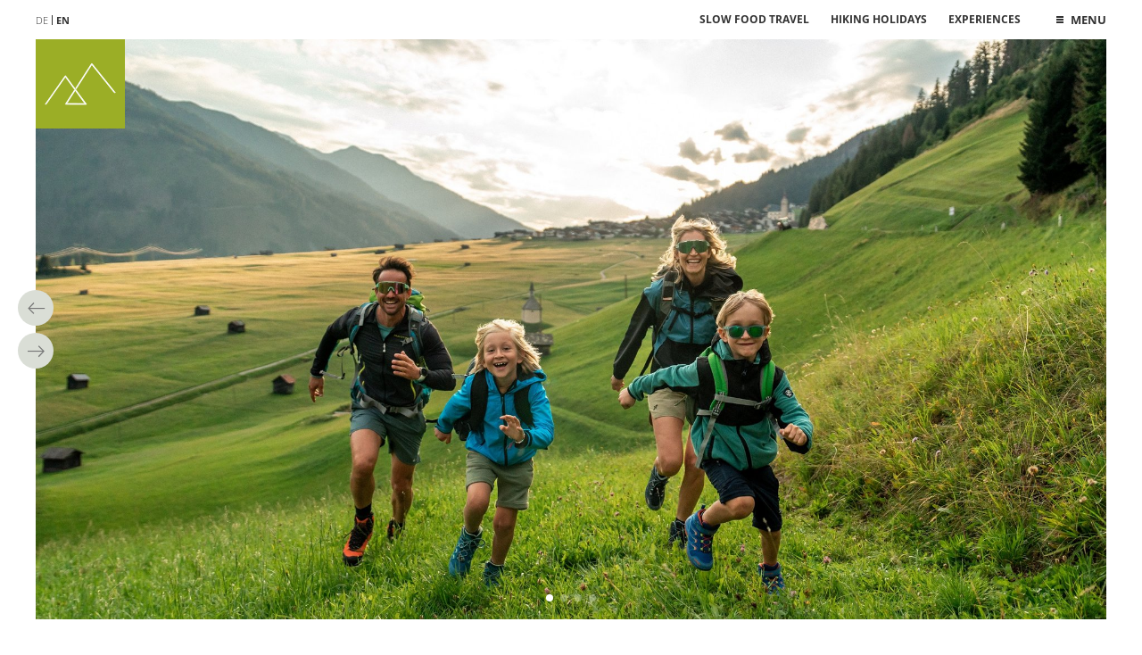

--- FILE ---
content_type: text/html; charset=utf-8
request_url: https://www.wanderniki.at/en/active-in-lesachtal/family-time-at-wanderniki
body_size: 48323
content:
<!DOCTYPE html>
<html lang="en">
<head>
    <meta charset="utf-8">

<!-- 
	*** Made with ❤ by Brandnamic GmbH | Leading Hospitality Solutions ***
	            *** Visit us at https://www.brandnamic.com/en ***

	This website is powered by TYPO3 - inspiring people to share!
	TYPO3 is a free open source Content Management Framework initially created by Kasper Skaarhoj and licensed under GNU/GPL.
	TYPO3 is copyright 1998-2026 of Kasper Skaarhoj. Extensions are copyright of their respective owners.
	Information and contribution at https://typo3.org/
-->


<title>Family holidays in Lesachtal: the kids will love it</title>
<meta name="generator" content="TYPO3 CMS">
<meta name="viewport" content="width=device-width, height=device-height, user-scalable=yes, initial-scale=1.0, minimum-scale=1, maximum-scale=5, viewport-fit=cover">
<meta name="referrer" content="origin">
<meta name="author" content="Alpenhotel Wanderniki">
<meta name="description" content="You won’t get bored on a family holiday in Lesachtal: Children will be thrilled whether they are climbing, exploring themed trails, or at the Fairy Tale Camp.">
<meta name="robots" content="index,follow">
<meta property="og:title" content="Family holidays in Lesachtal: the kids will love it">
<meta property="og:site_name" content="Alpenhotel Wanderniki">
<meta property="og:url" content="https://www.wanderniki.at/en/active-in-lesachtal/family-time-at-wanderniki">
<meta property="og:description" content="You won’t get bored on a family holiday in Lesachtal: Children will be thrilled whether they are climbing, exploring themed trails, or at the Fairy Tale Camp.">
<meta property="og:type" content="website">
<meta property="og:image" content="https://www.wanderniki.at/en/site_package_resources/Public/Images/_custom/LOGO.svg">
<meta property="og:image:url" content="https://www.wanderniki.at/en/site_package_resources/Public/Images/_custom/LOGO.svg">
<meta property="og:image:width" content="1280">
<meta property="og:image:height" content="720">
<meta property="og:image:type" content="image/jpeg">
<meta property="og:image:alt" content="Are you looking for a hotel in Gailtal or Lesachtal in Carinthia? The Alpenhotel Wanderniki will fulfil all your dreams of the perfect hiking holiday!">
<meta name="twitter:site" content="@brandnamic">
<meta name="twitter:site:id" content="291704177">
<meta name="twitter:creator" content="@brandnamic">
<meta name="twitter:creator:id" content="@brandnamic">
<meta name="twitter:image" content="https://www.wanderniki.at/en/site_package_resources/Public/Images/_custom/LOGO.svg">
<meta name="twitter:image:alt" content="Are you looking for a hotel in Gailtal or Lesachtal in Carinthia? The Alpenhotel Wanderniki will fulfil all your dreams of the perfect hiking holiday!">
<meta name="twitter:card" content="summary">
<meta name="format-detection" content="telephone=no">
<meta name="publisher" content="Brandnamic GmbH | Leading Hospitality Solutions">
<meta name="bn:confirm-mail-path" content="https://www.wanderniki.at/en/thank-you/email-confirmation">
<meta name="bn:site-root-path" content="https://www.wanderniki.at/en">
<meta property="fb:app_id" content="293365117869602">
<meta property="fb:app_id:property" content="fb:app_id">
<meta property="fb:pages" content="124097514309564">
<meta property="fb:pages:property" content="fb:pages">
<meta property="ia:markup_url" content="https://www.wanderniki.at/en/active-in-lesachtal/family-time-at-wanderniki">
<meta property="ia:markup_url:property" content="ia:markup_url">
<meta property="ia:markup_url_dev" content="https://www.wanderniki.at/en/active-in-lesachtal/family-time-at-wanderniki">
<meta property="ia:markup_url_dev:property" content="ia:markup_url_dev">
<meta property="ia:rules_url" content="https://www.wanderniki.at/en/active-in-lesachtal/family-time-at-wanderniki">
<meta property="ia:rules_url:property" content="ia:rules_url">
<meta property="ia:rules_url_dev" content="https://www.wanderniki.at/en/active-in-lesachtal/family-time-at-wanderniki">
<meta property="ia:rules_url_dev:property" content="ia:rules_url_dev">
<meta name="facebook-domain-verification" content="f64maad0yw24zyc1373r7buq2w62fq">
<meta name="lang-baseuri" content="https://www.wanderniki.at/en">

<!-- preconnect, preload, ... (remove them if not needed) -->
    <link href="https://cdn.bnamic.com" rel="preconnect" crossorigin>
    <link href="https://admin.ehotelier.it" rel="preconnect" crossorigin>

    <!-- insert generated icon paths here -->
    <link rel="apple-touch-icon" sizes="180x180" href="/site_package_resources/Public/Images/_favicons/apple-touch-icon.png">
    <link rel="icon" type="image/png" sizes="32x32" href="/site_package_resources/Public/Images/_favicons/favicon-32x32.png">
    <link rel="icon" type="image/png" sizes="16x16" href="/site_package_resources/Public/Images/_favicons/favicon-16x16.png">
    <link rel="manifest" href="/site_package_resources/Public/Images/_favicons/site.webmanifest">
    <link rel="mask-icon" href="/site_package_resources/Public/Images/_favicons/safari-pinned-tab.svg" color="#000000">
    <link rel="shortcut icon" href="/site_package_resources/Public/Images/_favicons/favicon.ico">
    <meta name="msapplication-TileColor" content="#000000">
    <meta name="msapplication-config" content="/site_package_resources/Public/Images/_favicons/browserconfig.xml">
    <meta name="theme-color" content="#000000">

 <link href="/fileadmin/_processed_/4/d/csm_Wanderniki_Alpenhotel_2022-08-26_024_e003ac9694.jpg" as="image" rel="preload" media="(max-width: 350px)"> 
 <link href="/fileadmin/_processed_/4/d/csm_Wanderniki_Alpenhotel_2022-08-26_024_e003ac9694.jpg" as="image" rel="preload" media="(min-width: 351px) and (max-width: 767px)"> 
 <link href="/fileadmin/_processed_/4/d/csm_Wanderniki_Alpenhotel_2022-08-26_024_0b7e852186.jpg" as="image" rel="preload" media="(min-width: 768px) and (max-width: 1024px)"> 
 <link href="/fileadmin/_processed_/4/d/csm_Wanderniki_Alpenhotel_2022-08-26_024_b0767e0e21.jpg" as="image" rel="preload" media="(min-width: 1025px) and (max-width: 1920px)"> 
 <link href="/fileadmin/_processed_/4/d/csm_Wanderniki_Alpenhotel_2022-08-26_024_7792b83769.jpg" as="image" rel="preload" media="(min-width: 1921px)"> 

        <link rel="preload" href="/site_package_resources/Public/Icons/Icomoon/fonts/DNA.woff?4sma11" as="font" type="font/woff" crossorigin>
    
<link rel="canonical" href="https://www.wanderniki.at/en/active-in-lesachtal/family-time-at-wanderniki">

<link rel="alternate" hreflang="de" href="https://www.wanderniki.at/aktiv-im-lesachtal/familienzeit">
<link rel="alternate" hreflang="en" href="https://www.wanderniki.at/en/active-in-lesachtal/family-time-at-wanderniki">
<link rel="alternate" hreflang="x-default" href="https://www.wanderniki.at/en/active-in-lesachtal/family-time-at-wanderniki">
<script type="application/ld+json" id="ext-schema-jsonld">{"@context":"https://schema.org/","@graph":[{"@type":"WebPage"},{"@type":"Hotel","address":{"@type":"PostalAddress","postalCode":"9653"},"aggregateRating":{"@type":"AggregateRating","bestRating":"5","ratingCount":"79","ratingValue":"4,8"},"contactPoint":{"@type":"ContactPoint","availableLanguage":["de","en"],"contactType":"reservations","telephone":"+43 4716 294"},"description":"You won’t get bored on a family holiday in Lesachtal: Children will be thrilled whether they are climbing, exploring themed trails, or at the Fairy Tale Camp.","email":"office@wanderniki.at","faxNumber":"+43 4716 2948","geo":{"@type":"GeoCoordinates","latitude":"46.68605497787428","longitude":"12.794570784482762"},"image":"https://www.wanderniki.at/en/site_package_resources/Public/Images/_custom/LOGO.svg","logo":"https://www.wanderniki.at/en/site_package_resources/Public/Images/_custom/LOGO.svg","name":"Alpenhotel Wanderniki","priceRange":"65€ - 122€","sameAs":["https://www.facebook.com/wanderniki/","https://www.instagram.com/alpenhotel.wanderniki/?hl=de"],"telephone":"+43 4716 294","url":"https://www.wanderniki.at/en/active-in-lesachtal/family-time-at-wanderniki"}]}</script>


<style media="screen" data-asset-id="globals/presets">/*! normalize-scss | MIT/GPLv2 License | bit.ly/normalize-scss */html{line-height:1.15;-ms-text-size-adjust:100%;-webkit-text-size-adjust:100%}body{margin:0}article,aside,footer,header,nav,section{display:block}h1{font-size:2em;margin:.67em 0}figcaption,figure{display:block}figure{margin:1em 40px}hr{box-sizing:content-box;height:0;overflow:visible}pre{font-family:monospace,monospace;font-size:1em}a{background-color:transparent;-webkit-text-decoration-skip:objects}abbr[title]{border-bottom:none;text-decoration:underline;-webkit-text-decoration:underline dotted;text-decoration:underline dotted}b,strong{font-weight:inherit;font-weight:bolder}code,kbd,samp{font-family:monospace,monospace;font-size:1em}dfn{font-style:italic}mark{background-color:#ff0;color:#000}small{font-size:80%}sub,sup{font-size:75%;line-height:0;position:relative;vertical-align:baseline}sub{bottom:-.25em}sup{top:-.5em}audio,video{display:inline-block}audio:not([controls]){display:none;height:0}img{border-style:none}svg:not(:root){overflow:hidden}button,input,optgroup,select,textarea{font-family:sans-serif;font-size:100%;line-height:1.15;margin:0}button{overflow:visible}button,select{text-transform:none}[type=reset],[type=submit],button,html [type=button]{-webkit-appearance:button}[type=button]::-moz-focus-inner,[type=reset]::-moz-focus-inner,[type=submit]::-moz-focus-inner,button::-moz-focus-inner{border-style:none;padding:0}[type=button]:-moz-focusring,[type=reset]:-moz-focusring,[type=submit]:-moz-focusring,button:-moz-focusring{outline:1px dotted ButtonText}input{overflow:visible}[type=checkbox],[type=radio]{box-sizing:border-box;padding:0}[type=number]::-webkit-inner-spin-button,[type=number]::-webkit-outer-spin-button{height:auto}[type=search]{-webkit-appearance:textfield;outline-offset:-2px}[type=search]::-webkit-search-cancel-button,[type=search]::-webkit-search-decoration{-webkit-appearance:none}::-webkit-file-upload-button{-webkit-appearance:button;font:inherit}fieldset{padding:.35em .75em .625em}legend{box-sizing:border-box;display:table;max-width:100%;padding:0;color:inherit;white-space:normal}progress{display:inline-block;vertical-align:baseline}textarea{overflow:auto}details{display:block}summary{display:list-item}menu{display:block}canvas{display:inline-block}[hidden],template{display:none}html{color:#222;font-size:16px;line-height:1.4}::selection{background:#b3d4fc;text-shadow:none}hr{display:block;height:1px;border:0;border-top:1px solid #ccc;margin:1em 0;padding:0}audio,canvas,iframe,img,svg,video{vertical-align:middle}fieldset{border:0;margin:0;padding:0}textarea{resize:vertical}*,:after,:before{box-sizing:border-box}:after,:before{position:static}.browserupgrade{margin:.2em 0;background:#ccc;color:#000;padding:.2em 0}:focus{outline:0}main{display:block}body{min-height:100vh;scroll-behavior:smooth;text-rendering:optimizeSpeed}a{text-decoration:none;-webkit-text-decoration-skip:ink;text-decoration-skip-ink:auto}a,a:hover,a:visited{color:inherit}img{display:block}button,input,select,textarea{font:inherit}body{font-weight:400}blockquote,dd,dl,figcaption,figure,h1,h2,h3,h4,h5,h6,ol,p,ul{margin:0;padding:0;font-size:1em;font-weight:inherit}li{display:block}address{font-style:normal}@media only screen and (max-width:1024px){.mobilehidden{display:none!important;visibility:hidden!important}}.hidden{display:none!important;visibility:hidden!important}.visuallyhidden{border:0;clip:rect(0 0 0 0);-webkit-clip-path:inset(50%);clip-path:inset(50%);height:1px;margin:-1px;overflow:hidden;padding:0;position:absolute;width:1px;white-space:nowrap}.visuallyhidden.focusable:active,.visuallyhidden.focusable:focus{clip:auto;-webkit-clip-path:none;clip-path:none;height:auto;margin:0;overflow:visible;position:static;width:auto;white-space:inherit}.invisible{visibility:hidden}.clearfix:after,.clearfix:before{content:" ";display:table}.clearfix:after{clear:both}@media print{*,:after,:before{background:transparent!important;color:#000!important;box-shadow:none!important;text-shadow:none!important}a,a:visited{text-decoration:underline}a[href]:after{content:" (" attr(href) ")"}abbr[title]:after{content:" (" attr(title) ")"}a[href^="#"]:after,a[href^="javascript:"]:after{content:""}pre{white-space:pre-wrap!important}blockquote,pre{border:1px solid #999;page-break-inside:avoid}thead{display:table-header-group}img,tr{page-break-inside:avoid}h2,h3,p{orphans:3;widows:3}h2,h3{page-break-after:avoid}}.T3-rte-align--left{text-align:left!important}.T3-rte-align--center{text-align:center!important}.T3-rte-align--right{text-align:right!important}.T3-rte-align--justify{text-align:justify!important}.tns-item,.tns-item>*{font-size:1em}
</style>
<style media="screen">@import url("https://use.typekit.net/vwa3zap.css");
@import url('https://fonts.googleapis.com/css2?family=Smooch&display=swap');

/* open-sans-300 - latin */
@font-face {
    font-family: 'Open Sans';
    font-style: normal;
    font-weight: 300;
    src: url('/site_package_resources/Public/Fonts/fonts/open-sans-v27-latin-300.eot'); /* IE9 Compat Modes */
    src: local(''),
    url('/site_package_resources/Public/Fonts/fonts/open-sans-v27-latin-300.eot?#iefix') format('embedded-opentype'), /* IE6-IE8 */
    url('/site_package_resources/Public/Fonts/fonts/open-sans-v27-latin-300.woff2') format('woff2'), /* Super Modern Browsers */
    url('/site_package_resources/Public/Fonts/fonts/open-sans-v27-latin-300.woff') format('woff'), /* Modern Browsers */
    url('/site_package_resources/Public/Fonts/fonts/open-sans-v27-latin-300.ttf') format('truetype'), /* Safari, Android, iOS */
    url('/site_package_resources/Public/Fonts/fonts/open-sans-v27-latin-300.svg#OpenSans') format('svg'); /* Legacy iOS */
}
/* open-sans-regular - latin */
@font-face {
    font-family: 'Open Sans';
    font-style: normal;
    font-weight: 400;
    src: url('/site_package_resources/Public/Fonts/fonts/open-sans-v27-latin-regular.eot'); /* IE9 Compat Modes */
    src: local(''),
    url('/site_package_resources/Public/Fonts/fonts/open-sans-v27-latin-regular.eot?#iefix') format('embedded-opentype'), /* IE6-IE8 */
    url('/site_package_resources/Public/Fonts/fonts/open-sans-v27-latin-regular.woff2') format('woff2'), /* Super Modern Browsers */
    url('/site_package_resources/Public/Fonts/fonts/open-sans-v27-latin-regular.woff') format('woff'), /* Modern Browsers */
    url('/site_package_resources/Public/Fonts/fonts/open-sans-v27-latin-regular.ttf') format('truetype'), /* Safari, Android, iOS */
    url('/site_package_resources/Public/Fonts/fonts/open-sans-v27-latin-regular.svg#OpenSans') format('svg'); /* Legacy iOS */
}
/* open-sans-700 - latin */
@font-face {
    font-family: 'Open Sans';
    font-style: normal;
    font-weight: 700;
    src: url('/site_package_resources/Public/Fonts/fonts/open-sans-v27-latin-700.eot'); /* IE9 Compat Modes */
    src: local(''),
    url('/site_package_resources/Public/Fonts/fonts/open-sans-v27-latin-700.eot?#iefix') format('embedded-opentype'), /* IE6-IE8 */
    url('/site_package_resources/Public/Fonts/fonts/open-sans-v27-latin-700.woff2') format('woff2'), /* Super Modern Browsers */
    url('/site_package_resources/Public/Fonts/fonts/open-sans-v27-latin-700.woff') format('woff'), /* Modern Browsers */
    url('/site_package_resources/Public/Fonts/fonts/open-sans-v27-latin-700.ttf') format('truetype'), /* Safari, Android, iOS */
    url('/site_package_resources/Public/Fonts/fonts/open-sans-v27-latin-700.svg#OpenSans') format('svg'); /* Legacy iOS */
}
/* Smooch */
@font-face {
    font-family: 'Smooch';
    font-style: normal;
    font-weight: 400;
    src: local(''),
    url('/site_package_resources/Public/Fonts/fonts/Smooch-Regular.ttf') format('truetype'), /* Safari, Android, iOS */
}</style>
<style media="screen">@font-face {
  font-family: 'DNA';
  src:
    url('/site_package_resources/Public/Icons/Icomoon/fonts/DNA.ttf?4sma11') format('truetype'),
    url('/site_package_resources/Public/Icons/Icomoon/fonts/DNA.woff?4sma11') format('woff'),
    url('/site_package_resources/Public/Icons/Icomoon/fonts/DNA.svg?4sma11#DNA') format('svg');
  font-weight: normal;
  font-style: normal;
  font-display: block;
}

[class^="DNA-icon--"], [class*=" DNA-icon--"] {
  /* use !important to prevent issues with browser extensions that change fonts */
  font-family: 'DNA' !important;
  speak: never;
  font-style: normal;
  font-weight: normal;
  font-variant: normal;
  text-transform: none;
  line-height: 1;

  /* Better Font Rendering =========== */
  -webkit-font-smoothing: antialiased;
  -moz-osx-font-smoothing: grayscale;
}

.DNA-icon--qlink-360:before {
  content: "\e91c";
}
.DNA-icon--qlink-booking:before {
  content: "\e91d";
}
.DNA-icon--qlink-calendar:before {
  content: "\e91e";
}
.DNA-icon--qlink-contact:before {
  content: "\e91f";
}
.DNA-icon--qlink-download:before {
  content: "\e920";
}
.DNA-icon--qlink-foto:before {
  content: "\e921";
}
.DNA-icon--qlink-gallery:before {
  content: "\e922";
}
.DNA-icon--qlink-general:before {
  content: "\e923";
}
.DNA-icon--qlink-highlight:before {
  content: "\e924";
}
.DNA-icon--qlink-info:before {
  content: "\e925";
}
.DNA-icon--qlink-kitchen:before {
  content: "\e926";
}
.DNA-icon--qlink-location:before {
  content: "\e934";
}
.DNA-icon--qlink-map:before {
  content: "\e935";
}
.DNA-icon--qlink-news:before {
  content: "\e936";
}
.DNA-icon--qlink-newsletter:before {
  content: "\e95c";
}
.DNA-icon--qlink-prices:before {
  content: "\e95d";
}
.DNA-icon--qlink-request:before {
  content: "\e95e";
}
.DNA-icon--qlink-rooms:before {
  content: "\e95f";
}
.DNA-icon--qlink-summer:before {
  content: "\e960";
}
.DNA-icon--qlink-topoffer:before {
  content: "\e961";
}
.DNA-icon--qlink-video:before {
  content: "\e962";
}
.DNA-icon--qlink-voucher:before {
  content: "\e963";
}
.DNA-icon--qlink-weather:before {
  content: "\e964";
}
.DNA-icon--qlink-webcam:before {
  content: "\e965";
}
.DNA-icon--qlink-winter:before {
  content: "\e966";
}
.DNA-icon--fact-bathtube:before {
  content: "\e968";
}
.DNA-icon--fact-smaller-20:before {
  content: "\e969";
}
.DNA-icon--fact-smaller-30:before {
  content: "\e96a";
}
.DNA-icon--fact-smaller-40:before {
  content: "\e96b";
}
.DNA-icon--fact-smaller-50:before {
  content: "\e96c";
}
.DNA-icon--fact-smaller-60:before {
  content: "\e96d";
}
.DNA-icon--fact-coffee:before {
  content: "\e96e";
}
.DNA-icon--fact-domino:before {
  content: "\e96f";
}
.DNA-icon--fact-facade:before {
  content: "\e970";
}
.DNA-icon--fact-kitchen:before {
  content: "\e971";
}
.DNA-icon--fact-bigger-20:before {
  content: "\e972";
}
.DNA-icon--fact-living-room:before {
  content: "\e973";
}
.DNA-icon--fact-not-smoking:before {
  content: "\e974";
}
.DNA-icon--fact-parking:before {
  content: "\e975";
}
.DNA-icon--fact-person:before {
  content: "\e976";
}
.DNA-icon--fact-room:before {
  content: "\e977";
}
.DNA-icon--fact-self-checking:before {
  content: "\e978";
}
.DNA-icon--fact-shower:before {
  content: "\e979";
}
.DNA-icon--fact-tea:before {
  content: "\e97a";
}
.DNA-icon--fact-beach:before {
  content: "\e927";
}
.DNA-icon--fact-bed:before {
  content: "\e928";
}
.DNA-icon--fact-bike:before {
  content: "\e929";
}
.DNA-icon--fact-bike-nature:before {
  content: "\e92a";
}
.DNA-icon--fact-calendar:before {
  content: "\e92b";
}
.DNA-icon--fact-carriage:before {
  content: "\e92c";
}
.DNA-icon--fact-castle:before {
  content: "\e92d";
}
.DNA-icon--fact-christmas:before {
  content: "\e92e";
}
.DNA-icon--fact-culinaric:before {
  content: "\e92f";
}
.DNA-icon--fact-dog:before {
  content: "\e930";
}
.DNA-icon--fact-fish:before {
  content: "\e931";
}
.DNA-icon--fact-fishing:before {
  content: "\e932";
}
.DNA-icon--fact-fittness:before {
  content: "\e933";
}
.DNA-icon--fact-flower:before {
  content: "\e937";
}
.DNA-icon--fact-garden:before {
  content: "\e938";
}
.DNA-icon--fact-golf:before {
  content: "\e939";
}
.DNA-icon--fact-golf-2:before {
  content: "\e93a";
}
.DNA-icon--fact-golf-3:before {
  content: "\e93b";
}
.DNA-icon--fact-heart:before {
  content: "\e93c";
}
.DNA-icon--fact-hike:before {
  content: "\e93d";
}
.DNA-icon--fact-hiking:before {
  content: "\e93e";
}
.DNA-icon--fact-hiking-2:before {
  content: "\e93f";
}
.DNA-icon--fact-horseshoe:before {
  content: "\e940";
}
.DNA-icon--fact-iceskating:before {
  content: "\e941";
}
.DNA-icon--fact-info:before {
  content: "\e942";
}
.DNA-icon--fact-lift:before {
  content: "\e943";
}
.DNA-icon--fact-menu:before {
  content: "\e944";
}
.DNA-icon--fact-mountain:before {
  content: "\e945";
}
.DNA-icon--fact-mountain-2:before {
  content: "\e946";
}
.DNA-icon--fact-nature:before {
  content: "\e947";
}
.DNA-icon--fact-playground:before {
  content: "\e948";
}
.DNA-icon--fact-pool:before {
  content: "\e949";
}
.DNA-icon--fact-puzzle:before {
  content: "\e94a";
}
.DNA-icon--fact-sauna:before {
  content: "\e94b";
}
.DNA-icon--fact-signpost:before {
  content: "\e94c";
}
.DNA-icon--fact-ski:before {
  content: "\e94d";
}
.DNA-icon--fact-ski-cross:before {
  content: "\e94e";
}
.DNA-icon--fact-skislope:before {
  content: "\e94f";
}
.DNA-icon--fact-snow:before {
  content: "\e950";
}
.DNA-icon--fact-snowboard:before {
  content: "\e951";
}
.DNA-icon--fact-snowman:before {
  content: "\e952";
}
.DNA-icon--fact-star:before {
  content: "\e953";
}
.DNA-icon--fact-sun:before {
  content: "\e954";
}
.DNA-icon--fact-swim:before {
  content: "\e955";
}
.DNA-icon--fact-team:before {
  content: "\e956";
}
.DNA-icon--fact-team1:before {
  content: "\e957";
}
.DNA-icon--fact-tennis:before {
  content: "\e958";
}
.DNA-icon--fact-volley:before {
  content: "\e959";
}
.DNA-icon--fact-wellness:before {
  content: "\e95a";
}
.DNA-icon--fact-winterhouse:before {
  content: "\e95b";
}
.DNA-icon--clock:before {
  content: "\e967";
}
.DNA-icon--instagram:before {
  content: "\e917";
}
.DNA-icon--youtube:before {
  content: "\e91a";
}
.DNA-icon--facebook:before {
  content: "\e91b";
}
.DNA-icon--video:before {
  content: "\e918";
}
.DNA-icon--foto:before {
  content: "\e919";
}
.DNA-icon--arrow-down:before {
  content: "\e913";
}
.DNA-icon--arrow-up:before {
  content: "\e914";
}
.DNA-icon--arrow-down-2:before {
  content: "\e915";
}
.DNA-icon--arrow-up-2:before {
  content: "\e916";
}
.DNA-icon--powered-by:before {
  content: "\e912";
}
.DNA-icon--360:before {
  content: "\e900";
}
.DNA-icon--arrow-left:before {
  content: "\e901";
}
.DNA-icon--arrow-left-2:before {
  content: "\e902";
}
.DNA-icon--arrow-right:before {
  content: "\e903";
}
.DNA-icon--arrow-right-2:before {
  content: "\e904";
}
.DNA-icon--close:before {
  content: "\e905";
}
.DNA-icon--download:before {
  content: "\e906";
}
.DNA-icon--heart:before {
  content: "\e907";
}
.DNA-icon--mail:before {
  content: "\e908";
}
.DNA-icon--more:before {
  content: "\e909";
}
.DNA-icon--person:before {
  content: "\e90a";
}
.DNA-icon--phone:before {
  content: "\e90b";
}
.DNA-icon--plus:before {
  content: "\e90c";
}
.DNA-icon--room:before {
  content: "\e90d";
}
.DNA-icon--search:before {
  content: "\e90e";
}
.DNA-icon--skizze:before {
  content: "\e90f";
}
.DNA-icon--voucher:before {
  content: "\e910";
}
.DNA-icon--whatsapp:before {
  content: "\e911";
}
</style>
<style media="screen" data-asset-id="globals/vendors">.tns-outer{padding:0 !important}.tns-outer [hidden]{display:none !important}.tns-outer [aria-controls],.tns-outer [data-action]{cursor:pointer}.tns-slider{-webkit-transition:all 0s;-moz-transition:all 0s;transition:all 0s}.tns-slider>.tns-item{-webkit-box-sizing:border-box;-moz-box-sizing:border-box;box-sizing:border-box}.tns-horizontal.tns-subpixel{white-space:nowrap}.tns-horizontal.tns-subpixel>.tns-item{display:inline-block;vertical-align:top;white-space:normal}.tns-horizontal.tns-no-subpixel:after{content:'';display:table;clear:both}.tns-horizontal.tns-no-subpixel>.tns-item{float:left}.tns-horizontal.tns-carousel.tns-no-subpixel>.tns-item{margin-right:-100%}.tns-no-calc{position:relative;left:0}.tns-gallery{position:relative;left:0;min-height:1px}.tns-gallery>.tns-item{position:absolute;left:-100%;-webkit-transition:transform 0s, opacity 0s;-moz-transition:transform 0s, opacity 0s;transition:transform 0s, opacity 0s}.tns-gallery>.tns-slide-active{position:relative;left:auto !important}.tns-gallery>.tns-moving{-webkit-transition:all 0.25s;-moz-transition:all 0.25s;transition:all 0.25s}.tns-autowidth{display:inline-block}.tns-lazy-img{-webkit-transition:opacity 0.6s;-moz-transition:opacity 0.6s;transition:opacity 0.6s;opacity:0.6}.tns-lazy-img.tns-complete{opacity:1}.tns-ah{-webkit-transition:height 0s;-moz-transition:height 0s;transition:height 0s}.tns-ovh{overflow:hidden}.tns-visually-hidden{position:absolute;left:-10000em}.tns-transparent{opacity:0;visibility:hidden}.tns-fadeIn{opacity:1;filter:alpha(opacity=100);z-index:0}.tns-normal,.tns-fadeOut{opacity:0;filter:alpha(opacity=0);z-index:-1}.tns-vpfix{white-space:nowrap}.tns-vpfix>div,.tns-vpfix>li{display:inline-block}.tns-t-subp2{margin:0 auto;width:310px;position:relative;height:10px;overflow:hidden}.tns-t-ct{width:2333.3333333%;width:-webkit-calc(100% * 70 / 3);width:-moz-calc(100% * 70 / 3);width:calc(100% * 70 / 3);position:absolute;right:0}.tns-t-ct:after{content:'';display:table;clear:both}.tns-t-ct>div{width:1.4285714%;width:-webkit-calc(100% / 70);width:-moz-calc(100% / 70);width:calc(100% / 70);height:10px;float:left}

@font-face{font-family:lg;src:url(/site_package_resources/Public/Icons/Lightgallery/lg.ttf?22t19m) format("truetype"),url(/site_package_resources/Public/Icons/Lightgallery/lg.woff?22t19m) format("woff"),url(/site_package_resources/Public/Icons/Lightgallery/lg.svg?22t19m#lg) format("svg");font-weight:400;font-style:normal;font-display:block}.lg-icon{font-family:lg!important;speak:never;font-style:normal;font-weight:400;font-variant:normal;text-transform:none;line-height:1;-webkit-font-smoothing:antialiased;-moz-osx-font-smoothing:grayscale}.lg-actions .lg-next,.lg-actions .lg-prev{background-color:rgba(0,0,0,.45);border-radius:2px;color:#999;cursor:pointer;display:block;font-size:22px;margin-top:-10px;padding:8px 10px 9px;position:absolute;top:50%;z-index:1080;outline:none;border:none;background-color:transparent}.lg-actions .lg-next.disabled,.lg-actions .lg-prev.disabled{pointer-events:none;opacity:.5}.lg-actions .lg-next:hover,.lg-actions .lg-prev:hover{color:#fff}.lg-actions .lg-next{right:20px}.lg-actions .lg-next:before{content:""}.lg-actions .lg-prev{left:20px}.lg-actions .lg-prev:after{content:""}@keyframes lg-right-end{0%{left:0}50%{left:-30px}to{left:0}}@keyframes lg-left-end{0%{left:0}50%{left:30px}to{left:0}}.lg-outer.lg-right-end .lg-object{animation:lg-right-end .3s;position:relative}.lg-outer.lg-left-end .lg-object{animation:lg-left-end .3s;position:relative}.lg-toolbar{z-index:1082;left:0;position:absolute;top:0;width:100%;background-color:rgba(0,0,0,.45)}.lg-toolbar .lg-icon{color:#999;cursor:pointer;float:right;font-size:24px;height:47px;line-height:27px;padding:10px 0;text-align:center;width:50px;text-decoration:none!important;outline:medium none;background:none;border:none;box-shadow:none;transition:color .2s linear}.lg-toolbar .lg-icon:hover{color:#fff}.lg-toolbar .lg-close:after{content:""}.lg-toolbar .lg-download:after{content:""}.lg-sub-html{background-color:rgba(0,0,0,.45);bottom:0;color:#eee;font-size:16px;left:0;padding:10px 40px;position:fixed;right:0;text-align:center;z-index:1080}.lg-sub-html h4{margin:0;font-size:13px;font-weight:700}.lg-sub-html p{font-size:12px;margin:5px 0 0}#lg-counter{color:#999;display:inline-block;font-size:16px;padding-left:20px;padding-top:12px;vertical-align:middle}.lg-next,.lg-prev,.lg-toolbar{opacity:1;transition:transform .35s cubic-bezier(0,0,.25,1) 0s,opacity .35s cubic-bezier(0,0,.25,1) 0s,color .2s linear}.lg-hide-items .lg-prev{opacity:0;transform:translate3d(-10px,0,0)}.lg-hide-items .lg-next{opacity:0;transform:translate3d(10px,0,0)}.lg-hide-items .lg-toolbar{opacity:0;transform:translate3d(0,-10px,0)}body:not(.lg-from-hash) .lg-outer.lg-start-zoom .lg-object{transform:scale3d(.5,.5,.5);opacity:0;transition:transform .25s cubic-bezier(0,0,.25,1) 0s,opacity .25s cubic-bezier(0,0,.25,1)!important;transform-origin:50% 50%}body:not(.lg-from-hash) .lg-outer.lg-start-zoom .lg-item.lg-complete .lg-object{transform:scaleX(1);opacity:1}.lg-outer .lg-thumb-outer{background-color:#0d0a0a;bottom:0;position:absolute;width:100%;z-index:1080;max-height:350px;transform:translate3d(0,100%,0);transition:transform .25s cubic-bezier(0,0,.25,1) 0s}.lg-outer .lg-thumb-outer.lg-grab .lg-thumb-item{cursor:-o-grab;cursor:-ms-grab;cursor:grab}.lg-outer .lg-thumb-outer.lg-grabbing .lg-thumb-item{cursor:move;cursor:-o-grabbing;cursor:-ms-grabbing;cursor:grabbing}.lg-outer .lg-thumb-outer.lg-dragging .lg-thumb{transition-duration:0s!important}.lg-outer.lg-thumb-open .lg-thumb-outer{transform:translateZ(0)}.lg-outer .lg-thumb{padding:10px 0;height:100%;margin-bottom:-5px}.lg-outer .lg-thumb-item{border-radius:5px;cursor:pointer;float:left;overflow:hidden;height:100%;border:2px solid #fff;border-radius:4px;margin-bottom:5px}@media(min-width:1025px){.lg-outer .lg-thumb-item{transition:border-color .25s ease}}.lg-outer .lg-thumb-item.active,.lg-outer .lg-thumb-item:hover{border-color:#a90707}.lg-outer .lg-thumb-item img{width:100%;height:100%;-o-object-fit:cover;object-fit:cover}.lg-outer.lg-has-thumb .lg-item{padding-bottom:120px}.lg-outer.lg-can-toggle .lg-item{padding-bottom:0}.lg-outer.lg-pull-caption-up .lg-sub-html{transition:bottom .25s ease}.lg-outer.lg-pull-caption-up.lg-thumb-open .lg-sub-html{bottom:100px}.lg-outer .lg-toggle-thumb{background-color:#0d0a0a;border-radius:2px 2px 0 0;color:#999;cursor:pointer;font-size:24px;height:39px;line-height:27px;padding:5px 0;position:absolute;right:20px;text-align:center;top:-39px;width:50px;outline:medium none;border:none}.lg-outer .lg-toggle-thumb:after{content:""}.lg-outer .lg-toggle-thumb:hover{color:#fff}.lg-outer .lg-video-cont{display:inline-block;vertical-align:middle;max-width:1140px;max-height:100%;width:100%;padding:0 5px}.lg-outer .lg-video{width:100%;height:0;padding-bottom:56.25%;overflow:hidden;position:relative}.lg-outer .lg-video .lg-object{display:inline-block;position:absolute;top:0;left:0;width:100%!important;height:100%!important}.lg-outer .lg-video .lg-video-play{width:84px;height:59px;position:absolute;left:50%;top:50%;margin-left:-42px;margin-top:-30px;z-index:1080;cursor:pointer}.lg-outer .lg-has-vimeo .lg-video-play{background:url(/site_package_resources/Public/Images/lightgallery/vimeo-play.png) no-repeat scroll 0 0 transparent}.lg-outer .lg-has-vimeo:hover .lg-video-play{background:url(/site_package_resources/Public/Images/lightgallery/vimeo-play.png) no-repeat scroll 0 -58px transparent}.lg-outer .lg-has-html5 .lg-video-play{background:transparent url(/site_package_resources/Public/Images/lightgallery/video-play.png) no-repeat scroll 0 0;height:64px;margin-left:-32px;margin-top:-32px;width:64px;opacity:.8}.lg-outer .lg-has-html5:hover .lg-video-play{opacity:1}.lg-outer .lg-has-youtube .lg-video-play{background:url(/site_package_resources/Public/Images/lightgallery/youtube-play.png) no-repeat scroll 0 0 transparent}.lg-outer .lg-has-youtube:hover .lg-video-play{background:url(/site_package_resources/Public/Images/lightgallery/youtube-play.png) no-repeat scroll 0 -60px transparent}.lg-outer .lg-video-object{width:100%!important;height:100%!important;position:absolute;top:0;left:0}.lg-outer .lg-has-video .lg-video-object{visibility:hidden}.lg-outer .lg-has-video.lg-video-playing .lg-object,.lg-outer .lg-has-video.lg-video-playing .lg-video-play{display:none}.lg-outer .lg-has-video.lg-video-playing .lg-video-object{visibility:visible}.lg-progress-bar{background-color:#333;height:5px;left:0;position:absolute;top:0;width:100%;z-index:1083;opacity:0;transition:opacity .08s ease 0s}.lg-progress-bar .lg-progress{background-color:#a90707;height:5px;width:0}.lg-progress-bar.lg-start .lg-progress{width:100%}.lg-show-autoplay .lg-progress-bar{opacity:1}.lg-autoplay-button:after{content:""}.lg-show-autoplay .lg-autoplay-button:after{content:""}.lg-outer.lg-css3.lg-zoom-dragging .lg-item.lg-complete.lg-zoomable .lg-image,.lg-outer.lg-css3.lg-zoom-dragging .lg-item.lg-complete.lg-zoomable .lg-img-wrap{transition-duration:0s}.lg-outer.lg-use-transition-for-zoom .lg-item.lg-complete.lg-zoomable .lg-img-wrap{transition:transform .3s cubic-bezier(0,0,.25,1) 0s}.lg-outer.lg-use-left-for-zoom .lg-item.lg-complete.lg-zoomable .lg-img-wrap{transition:left .3s cubic-bezier(0,0,.25,1) 0s,top .3s cubic-bezier(0,0,.25,1) 0s}.lg-outer .lg-item.lg-complete.lg-zoomable .lg-img-wrap{transform:translateZ(0);-webkit-backface-visibility:hidden;backface-visibility:hidden}.lg-outer .lg-item.lg-complete.lg-zoomable .lg-image{transform:scaleX(1);transition:transform .3s cubic-bezier(0,0,.25,1) 0s,opacity .15s!important;transform-origin:0 0;-webkit-backface-visibility:hidden;backface-visibility:hidden}#lg-zoom-in:after{content:""}#lg-actual-size{font-size:20px}#lg-actual-size:after{content:""}#lg-zoom-out{opacity:.5;pointer-events:none}#lg-zoom-out:after{content:""}.lg-zoomed #lg-zoom-out{opacity:1;pointer-events:auto}.lg-outer .lg-pager-outer{bottom:60px;left:0;position:absolute;right:0;text-align:center;z-index:1080;height:10px}.lg-outer .lg-pager-outer.lg-pager-hover .lg-pager-cont{overflow:visible}.lg-outer .lg-pager-cont{cursor:pointer;display:inline-block;overflow:hidden;position:relative;vertical-align:top;margin:0 5px}.lg-outer .lg-pager-cont:hover .lg-pager-thumb-cont{opacity:1;transform:translateZ(0)}.lg-outer .lg-pager-cont.lg-pager-active .lg-pager{box-shadow:inset 0 0 0 2px #fff}.lg-outer .lg-pager-thumb-cont{background-color:#fff;color:#fff;bottom:100%;height:83px;left:0;margin-bottom:20px;margin-left:-60px;opacity:0;padding:5px;position:absolute;width:120px;border-radius:3px;transition:opacity .15s ease 0s,transform .15s ease 0s;transform:translate3d(0,5px,0)}.lg-outer .lg-pager-thumb-cont img{width:100%;height:100%}.lg-outer .lg-pager{background-color:hsla(0,0%,100%,.5);border-radius:50%;box-shadow:inset 0 0 0 8px hsla(0,0%,100%,.7);display:block;height:12px;transition:box-shadow .3s ease 0s;width:12px}.lg-outer .lg-pager:focus,.lg-outer .lg-pager:hover{box-shadow:inset 0 0 0 8px #fff}.lg-outer .lg-caret{border-left:10px solid transparent;border-right:10px solid transparent;border-top:10px dashed;bottom:-10px;display:inline-block;height:0;left:50%;margin-left:-5px;position:absolute;vertical-align:middle;width:0}.lg-fullscreen:after{content:""}.lg-fullscreen-on .lg-fullscreen:after{content:""}.lg-outer #lg-dropdown-overlay{background-color:rgba(0,0,0,.25);bottom:0;cursor:default;left:0;position:fixed;right:0;top:0;z-index:1081;opacity:0;visibility:hidden;transition:visibility 0s linear .18s,opacity .18s linear 0s}.lg-outer.lg-dropdown-active #lg-dropdown-overlay,.lg-outer.lg-dropdown-active .lg-dropdown{transition-delay:0s;transform:translateZ(0);opacity:1;visibility:visible}.lg-outer.lg-dropdown-active #lg-share{color:#fff}.lg-outer .lg-dropdown{background-color:#fff;border-radius:2px;font-size:14px;list-style-type:none;margin:0;padding:10px 0;position:absolute;right:0;text-align:left;top:50px;opacity:0;visibility:hidden;transform:translate3d(0,5px,0);transition:transform .18s linear 0s,visibility 0s linear .5s,opacity .18s linear 0s}.lg-outer .lg-dropdown:after{content:"";display:block;height:0;width:0;position:absolute;border:8px solid transparent;border-bottom-color:#fff;right:16px;top:-16px}.lg-outer .lg-dropdown>li:last-child{margin-bottom:0}.lg-outer .lg-dropdown>li:hover .lg-icon,.lg-outer .lg-dropdown>li:hover a{color:#333}.lg-outer .lg-dropdown a{color:#333;display:block;white-space:pre;padding:4px 12px;font-family:Open Sans,Helvetica Neue,Helvetica,Arial,sans-serif;font-size:12px}.lg-outer .lg-dropdown a:hover{background-color:rgba(0,0,0,.07)}.lg-outer .lg-dropdown .lg-dropdown-text{display:inline-block;line-height:1;margin-top:-3px;vertical-align:middle}.lg-outer .lg-dropdown .lg-icon{color:#333;display:inline-block;float:none;font-size:20px;height:auto;line-height:1;margin-right:8px;padding:0;vertical-align:middle;width:auto}.lg-outer #lg-share{position:relative}.lg-outer #lg-share:after{content:""}.lg-outer #lg-share-facebook .lg-icon{color:#3b5998}.lg-outer #lg-share-facebook .lg-icon:after{content:""}.lg-outer #lg-share-twitter .lg-icon{color:#00aced}.lg-outer #lg-share-twitter .lg-icon:after{content:""}.lg-outer #lg-share-googleplus .lg-icon{color:#dd4b39}.lg-outer #lg-share-googleplus .lg-icon:after{content:""}.lg-outer #lg-share-pinterest .lg-icon{color:#cb2027}.lg-outer #lg-share-pinterest .lg-icon:after{content:""}.lg-outer .lg-img-rotate{position:absolute;padding:0 5px;left:0;right:0;top:0;bottom:0;transition:transform .3s cubic-bezier(.32,0,.67,0) 0s}.lg-rotate-left:after{content:""}.lg-rotate-right:after{content:""}.lg-icon.lg-flip-hor,.lg-icon.lg-flip-ver{font-size:26px}.lg-flip-hor:after{content:""}.lg-flip-ver:after{content:""}.lg-group{*zoom:1}.lg-group:after,.lg-group:before{display:table;content:"";line-height:0}.lg-group:after{clear:both}.lg-outer{width:100%;height:100%;position:fixed;top:0;left:0;z-index:1050;opacity:0;outline:none;transition:opacity .15s ease 0s}.lg-outer *{box-sizing:border-box}.lg-outer.lg-visible{opacity:1}.lg-outer.lg-css3 .lg-item.lg-current,.lg-outer.lg-css3 .lg-item.lg-next-slide,.lg-outer.lg-css3 .lg-item.lg-prev-slide{transition-duration:inherit!important;transition-timing-function:inherit!important}.lg-outer.lg-css3.lg-dragging .lg-item.lg-current,.lg-outer.lg-css3.lg-dragging .lg-item.lg-next-slide,.lg-outer.lg-css3.lg-dragging .lg-item.lg-prev-slide{transition-duration:0s!important;opacity:1}.lg-outer.lg-grab img.lg-object{cursor:-o-grab;cursor:-ms-grab;cursor:grab}.lg-outer.lg-grabbing img.lg-object{cursor:move;cursor:-o-grabbing;cursor:-ms-grabbing;cursor:grabbing}.lg-outer .lg{height:100%;width:100%;position:relative;overflow:hidden;margin-left:auto;margin-right:auto;max-width:100%;max-height:100%}.lg-outer .lg-inner{width:100%;height:100%;position:absolute;left:0;top:0;white-space:nowrap}.lg-outer .lg-item{background:url(/site_package_resources/Public/Images/lightgallery/loading.gif) no-repeat scroll 50% transparent;display:none!important}.lg-outer.lg-css3 .lg-current,.lg-outer.lg-css3 .lg-next-slide,.lg-outer.lg-css3 .lg-prev-slide,.lg-outer.lg-css .lg-current{display:inline-block!important}.lg-outer .lg-img-wrap,.lg-outer .lg-item{display:inline-block;text-align:center;position:absolute;width:100%;height:100%}.lg-outer .lg-img-wrap:before,.lg-outer .lg-item:before{content:"";display:inline-block;height:50%;width:1px;margin-right:-1px}.lg-outer .lg-img-wrap{position:absolute;padding:0 5px;left:0;right:0;top:0;bottom:0}.lg-outer .lg-item.lg-complete{background-image:none}.lg-outer .lg-item.lg-current{z-index:1060}.lg-outer .lg-image{display:inline-block;vertical-align:middle;max-width:100%;max-height:100%;width:auto!important;height:auto!important}.lg-outer.lg-show-after-load .lg-item .lg-object,.lg-outer.lg-show-after-load .lg-item .lg-video-play{opacity:0;transition:opacity .15s ease 0s}.lg-outer.lg-show-after-load .lg-item.lg-complete .lg-object,.lg-outer.lg-show-after-load .lg-item.lg-complete .lg-video-play{opacity:1}.lg-outer .lg-empty-html,.lg-outer.lg-hide-download #lg-download{display:none}.lg-backdrop{position:fixed;top:0;left:0;right:0;bottom:0;z-index:1040;background-color:#000;opacity:0;transition:opacity .15s ease 0s}.lg-backdrop.in{opacity:1}.lg-css3.lg-no-trans .lg-current,.lg-css3.lg-no-trans .lg-next-slide,.lg-css3.lg-no-trans .lg-prev-slide{transition:none 0s ease 0s!important}.lg-css3.lg-use-css3 .lg-item,.lg-css3.lg-use-left .lg-item{-webkit-backface-visibility:hidden;backface-visibility:hidden}.lg-css3.lg-fade .lg-item{opacity:0}.lg-css3.lg-fade .lg-item.lg-current{opacity:1}.lg-css3.lg-fade .lg-item.lg-current,.lg-css3.lg-fade .lg-item.lg-next-slide,.lg-css3.lg-fade .lg-item.lg-prev-slide{transition:opacity .1s ease 0s}.lg-css3.lg-slide.lg-use-css3 .lg-item{opacity:0}.lg-css3.lg-slide.lg-use-css3 .lg-item.lg-prev-slide{transform:translate3d(-100%,0,0)}.lg-css3.lg-slide.lg-use-css3 .lg-item.lg-next-slide{transform:translate3d(100%,0,0)}.lg-css3.lg-slide.lg-use-css3 .lg-item.lg-current{transform:translateZ(0);opacity:1}.lg-css3.lg-slide.lg-use-css3 .lg-item.lg-current,.lg-css3.lg-slide.lg-use-css3 .lg-item.lg-next-slide,.lg-css3.lg-slide.lg-use-css3 .lg-item.lg-prev-slide{transition:transform 1s cubic-bezier(0,0,.25,1) 0s,opacity .1s ease 0s}.lg-css3.lg-slide.lg-use-left .lg-item{opacity:0;position:absolute;left:0}.lg-css3.lg-slide.lg-use-left .lg-item.lg-prev-slide{left:-100%}.lg-css3.lg-slide.lg-use-left .lg-item.lg-next-slide{left:100%}.lg-css3.lg-slide.lg-use-left .lg-item.lg-current{left:0;opacity:1}.lg-css3.lg-slide.lg-use-left .lg-item.lg-current,.lg-css3.lg-slide.lg-use-left .lg-item.lg-next-slide,.lg-css3.lg-slide.lg-use-left .lg-item.lg-prev-slide{transition:left 1s cubic-bezier(0,0,.25,1) 0s,opacity .1s ease 0s}.flatpickr-calendar{background:transparent;opacity:0;display:none;text-align:center;visibility:hidden;padding:0;animation:none;direction:ltr;border:0;font-size:14px;line-height:24px;border-radius:5px;position:absolute;width:307.875px;box-sizing:border-box;touch-action:manipulation;background:#fff;box-shadow:1px 0 0 #e6e6e6,-1px 0 0 #e6e6e6,0 1px 0 #e6e6e6,0 -1px 0 #e6e6e6,0 3px 13px rgba(0,0,0,.08)}.flatpickr-calendar.inline,.flatpickr-calendar.open{opacity:1;max-height:640px;visibility:visible}.flatpickr-calendar.open{display:inline-block;z-index:99999}.flatpickr-calendar.animate.open{animation:fpFadeInDown .3s cubic-bezier(.23,1,.32,1)}.flatpickr-calendar.inline{display:block;position:relative;top:2px}.flatpickr-calendar.static{position:absolute;top:calc(100% + 2px)}.flatpickr-calendar.static.open{z-index:999;display:block}.flatpickr-calendar.multiMonth .flatpickr-days .dayContainer:nth-child(n+1) .flatpickr-day.inRange:nth-child(7n+7){box-shadow:none!important}.flatpickr-calendar.multiMonth .flatpickr-days .dayContainer:nth-child(n+2) .flatpickr-day.inRange:nth-child(7n+1){box-shadow:-2px 0 0 #e6e6e6,5px 0 0 #e6e6e6}.flatpickr-calendar .hasTime .dayContainer,.flatpickr-calendar .hasWeeks .dayContainer{border-bottom:0;border-bottom-right-radius:0;border-bottom-left-radius:0}.flatpickr-calendar .hasWeeks .dayContainer{border-left:0}.flatpickr-calendar.hasTime .flatpickr-time{height:40px;border-top:1px solid #e6e6e6}.flatpickr-calendar.noCalendar.hasTime .flatpickr-time{height:auto}.flatpickr-calendar:after,.flatpickr-calendar:before{position:absolute;display:block;pointer-events:none;border:solid transparent;content:"";height:0;width:0;left:22px}.flatpickr-calendar.arrowRight:after,.flatpickr-calendar.arrowRight:before,.flatpickr-calendar.rightMost:after,.flatpickr-calendar.rightMost:before{left:auto;right:22px}.flatpickr-calendar.arrowCenter:after,.flatpickr-calendar.arrowCenter:before{left:50%;right:50%}.flatpickr-calendar:before{border-width:5px;margin:0 -5px}.flatpickr-calendar:after{border-width:4px;margin:0 -4px}.flatpickr-calendar.arrowTop:after,.flatpickr-calendar.arrowTop:before{bottom:100%}.flatpickr-calendar.arrowTop:before{border-bottom-color:#e6e6e6}.flatpickr-calendar.arrowTop:after{border-bottom-color:#fff}.flatpickr-calendar.arrowBottom:after,.flatpickr-calendar.arrowBottom:before{top:100%}.flatpickr-calendar.arrowBottom:before{border-top-color:#e6e6e6}.flatpickr-calendar.arrowBottom:after{border-top-color:#fff}.flatpickr-calendar:focus{outline:0}.flatpickr-wrapper{position:relative;display:inline-block}.flatpickr-months{display:flex}.flatpickr-months .flatpickr-month{background:transparent;color:rgba(0,0,0,.9);fill:rgba(0,0,0,.9);height:34px;line-height:1;text-align:center;position:relative;-webkit-user-select:none;user-select:none;overflow:hidden;flex:1}.flatpickr-months .flatpickr-next-month,.flatpickr-months .flatpickr-prev-month{text-decoration:none;cursor:pointer;position:absolute;top:0;height:34px;padding:10px;z-index:3;color:rgba(0,0,0,.9);fill:rgba(0,0,0,.9)}.flatpickr-months .flatpickr-next-month.flatpickr-disabled,.flatpickr-months .flatpickr-prev-month.flatpickr-disabled{display:none}.flatpickr-months .flatpickr-next-month i,.flatpickr-months .flatpickr-prev-month i{position:relative}.flatpickr-months .flatpickr-next-month.flatpickr-prev-month,.flatpickr-months .flatpickr-prev-month.flatpickr-prev-month{left:0}.flatpickr-months .flatpickr-next-month.flatpickr-next-month,.flatpickr-months .flatpickr-prev-month.flatpickr-next-month{right:0}.flatpickr-months .flatpickr-next-month:hover,.flatpickr-months .flatpickr-prev-month:hover{color:#959ea9}.flatpickr-months .flatpickr-next-month:hover svg,.flatpickr-months .flatpickr-prev-month:hover svg{fill:#f64747}.flatpickr-months .flatpickr-next-month svg,.flatpickr-months .flatpickr-prev-month svg{width:14px;height:14px}.flatpickr-months .flatpickr-next-month svg path,.flatpickr-months .flatpickr-prev-month svg path{transition:fill .1s;fill:inherit}.numInputWrapper{position:relative;height:auto}.numInputWrapper input,.numInputWrapper span{display:inline-block}.numInputWrapper input{width:100%}.numInputWrapper input::-ms-clear{display:none}.numInputWrapper input::-webkit-inner-spin-button,.numInputWrapper input::-webkit-outer-spin-button{margin:0;-webkit-appearance:none}.numInputWrapper span{position:absolute;right:0;width:14px;padding:0 4px 0 2px;height:50%;line-height:50%;opacity:0;cursor:pointer;border:1px solid rgba(57,57,57,.15);box-sizing:border-box}.numInputWrapper span:hover{background:rgba(0,0,0,.1)}.numInputWrapper span:active{background:rgba(0,0,0,.2)}.numInputWrapper span:after{display:block;content:"";position:absolute}.numInputWrapper span.arrowUp{top:0;border-bottom:0}.numInputWrapper span.arrowUp:after{border-left:4px solid transparent;border-right:4px solid transparent;border-bottom:4px solid rgba(57,57,57,.6);top:26%}.numInputWrapper span.arrowDown{top:50%}.numInputWrapper span.arrowDown:after{border-left:4px solid transparent;border-right:4px solid transparent;border-top:4px solid rgba(57,57,57,.6);top:40%}.numInputWrapper span svg{width:inherit;height:auto}.numInputWrapper span svg path{fill:rgba(0,0,0,.5)}.numInputWrapper:hover{background:rgba(0,0,0,.05)}.numInputWrapper:hover span{opacity:1}.flatpickr-current-month{font-size:135%;line-height:inherit;font-weight:300;color:inherit;position:absolute;width:75%;left:12.5%;padding:7.48px 0 0;line-height:1;height:34px;display:inline-block;text-align:center;transform:translateZ(0)}.flatpickr-current-month span.cur-month{font-family:inherit;font-weight:700;color:inherit;display:inline-block;margin-left:.5ch;padding:0}.flatpickr-current-month span.cur-month:hover{background:rgba(0,0,0,.05)}.flatpickr-current-month .numInputWrapper{width:6ch;width:7ch\0 ;display:inline-block}.flatpickr-current-month .numInputWrapper span.arrowUp:after{border-bottom-color:rgba(0,0,0,.9)}.flatpickr-current-month .numInputWrapper span.arrowDown:after{border-top-color:rgba(0,0,0,.9)}.flatpickr-current-month input.cur-year{background:transparent;box-sizing:border-box;color:inherit;cursor:text;padding:0 0 0 .5ch;margin:0;display:inline-block;font-size:inherit;font-family:inherit;font-weight:300;line-height:inherit;height:auto;border:0;border-radius:0;vertical-align:initial;-webkit-appearance:textfield;appearance:textfield}.flatpickr-current-month input.cur-year:focus{outline:0}.flatpickr-current-month input.cur-year[disabled],.flatpickr-current-month input.cur-year[disabled]:hover{font-size:100%;color:rgba(0,0,0,.5);background:transparent;pointer-events:none}.flatpickr-current-month .flatpickr-monthDropdown-months{appearance:menulist;background:transparent;border:none;border-radius:0;box-sizing:border-box;color:inherit;cursor:pointer;font-size:inherit;font-family:inherit;font-weight:300;height:auto;line-height:inherit;margin:-1px 0 0;outline:none;padding:0 0 0 .5ch;position:relative;vertical-align:initial;-webkit-box-sizing:border-box;-webkit-appearance:menulist;-moz-appearance:menulist;width:auto}.flatpickr-current-month .flatpickr-monthDropdown-months:active,.flatpickr-current-month .flatpickr-monthDropdown-months:focus{outline:none}.flatpickr-current-month .flatpickr-monthDropdown-months:hover{background:rgba(0,0,0,.05)}.flatpickr-current-month .flatpickr-monthDropdown-months .flatpickr-monthDropdown-month{background-color:transparent;outline:none;padding:0}.flatpickr-weekdays{background:transparent;text-align:center;overflow:hidden;width:100%;display:flex;align-items:center;height:28px}.flatpickr-weekdays .flatpickr-weekdaycontainer{display:flex;flex:1}span.flatpickr-weekday{cursor:default;font-size:90%;background:transparent;color:rgba(0,0,0,.54);line-height:1;margin:0;text-align:center;display:block;flex:1;font-weight:bolder}.dayContainer,.flatpickr-weeks{padding:1px 0 0}.flatpickr-days{position:relative;overflow:hidden;display:flex;align-items:flex-start;width:307.875px}.flatpickr-days:focus{outline:0}.dayContainer{padding:0;outline:0;text-align:left;width:307.875px;min-width:307.875px;max-width:307.875px;box-sizing:border-box;display:inline-block;display:flex;flex-wrap:wrap;-ms-flex-wrap:wrap;justify-content:space-around;transform:translateZ(0);opacity:1}.dayContainer+.dayContainer{box-shadow:-1px 0 0 #e6e6e6}.flatpickr-day{background:none;border:1px solid transparent;border-radius:150px;box-sizing:border-box;color:#393939;cursor:pointer;font-weight:400;width:14.2857143%;flex-basis:14.2857143%;max-width:39px;height:39px;line-height:39px;margin:0;display:inline-block;position:relative;justify-content:center;text-align:center}.flatpickr-day.inRange,.flatpickr-day.nextMonthDay.inRange,.flatpickr-day.nextMonthDay.today.inRange,.flatpickr-day.nextMonthDay:focus,.flatpickr-day.nextMonthDay:hover,.flatpickr-day.prevMonthDay.inRange,.flatpickr-day.prevMonthDay.today.inRange,.flatpickr-day.prevMonthDay:focus,.flatpickr-day.prevMonthDay:hover,.flatpickr-day.today.inRange,.flatpickr-day:focus,.flatpickr-day:hover{cursor:pointer;outline:0;background:#e6e6e6;border-color:#e6e6e6}.flatpickr-day.today{border-color:#959ea9}.flatpickr-day.today:focus,.flatpickr-day.today:hover{border-color:#959ea9;background:#959ea9;color:#fff}.flatpickr-day.endRange,.flatpickr-day.endRange.inRange,.flatpickr-day.endRange.nextMonthDay,.flatpickr-day.endRange.prevMonthDay,.flatpickr-day.endRange:focus,.flatpickr-day.endRange:hover,.flatpickr-day.selected,.flatpickr-day.selected.inRange,.flatpickr-day.selected.nextMonthDay,.flatpickr-day.selected.prevMonthDay,.flatpickr-day.selected:focus,.flatpickr-day.selected:hover,.flatpickr-day.startRange,.flatpickr-day.startRange.inRange,.flatpickr-day.startRange.nextMonthDay,.flatpickr-day.startRange.prevMonthDay,.flatpickr-day.startRange:focus,.flatpickr-day.startRange:hover{background:#569ff7;box-shadow:none;color:#fff;border-color:#569ff7}.flatpickr-day.endRange.startRange,.flatpickr-day.selected.startRange,.flatpickr-day.startRange.startRange{border-radius:50px 0 0 50px}.flatpickr-day.endRange.endRange,.flatpickr-day.selected.endRange,.flatpickr-day.startRange.endRange{border-radius:0 50px 50px 0}.flatpickr-day.endRange.startRange+.endRange:not(:nth-child(7n+1)),.flatpickr-day.selected.startRange+.endRange:not(:nth-child(7n+1)),.flatpickr-day.startRange.startRange+.endRange:not(:nth-child(7n+1)){box-shadow:-10px 0 0 #569ff7}.flatpickr-day.endRange.startRange.endRange,.flatpickr-day.selected.startRange.endRange,.flatpickr-day.startRange.startRange.endRange{border-radius:50px}.flatpickr-day.inRange{border-radius:0;box-shadow:-5px 0 0 #e6e6e6,5px 0 0 #e6e6e6}.flatpickr-day.flatpickr-disabled,.flatpickr-day.flatpickr-disabled:hover,.flatpickr-day.nextMonthDay,.flatpickr-day.notAllowed,.flatpickr-day.notAllowed.nextMonthDay,.flatpickr-day.notAllowed.prevMonthDay,.flatpickr-day.prevMonthDay{color:rgba(57,57,57,.3);background:transparent;border-color:transparent;cursor:default}.flatpickr-day.flatpickr-disabled,.flatpickr-day.flatpickr-disabled:hover{cursor:not-allowed;color:rgba(57,57,57,.1)}.flatpickr-day.week.selected{border-radius:0;box-shadow:-5px 0 0 #569ff7,5px 0 0 #569ff7}.flatpickr-day.hidden{visibility:hidden}.rangeMode .flatpickr-day{margin-top:1px}.flatpickr-weekwrapper{float:left}.flatpickr-weekwrapper .flatpickr-weeks{padding:0 12px;box-shadow:1px 0 0 #e6e6e6}.flatpickr-weekwrapper .flatpickr-weekday{float:none;width:100%;line-height:28px}.flatpickr-weekwrapper span.flatpickr-day,.flatpickr-weekwrapper span.flatpickr-day:hover{display:block;width:100%;max-width:none;color:rgba(57,57,57,.3);background:transparent;cursor:default;border:none}.flatpickr-innerContainer{display:block;display:flex;box-sizing:border-box;overflow:hidden}.flatpickr-rContainer{display:inline-block;padding:0;box-sizing:border-box}.flatpickr-time{text-align:center;outline:0;display:block;height:0;line-height:40px;max-height:40px;box-sizing:border-box;overflow:hidden;display:flex}.flatpickr-time:after{content:"";display:table;clear:both}.flatpickr-time .numInputWrapper{flex:1;width:40%;height:40px;float:left}.flatpickr-time .numInputWrapper span.arrowUp:after{border-bottom-color:#393939}.flatpickr-time .numInputWrapper span.arrowDown:after{border-top-color:#393939}.flatpickr-time.hasSeconds .numInputWrapper{width:26%}.flatpickr-time.time24hr .numInputWrapper{width:49%}.flatpickr-time input{background:transparent;box-shadow:none;border:0;border-radius:0;text-align:center;margin:0;padding:0;height:inherit;line-height:inherit;color:#393939;font-size:14px;position:relative;box-sizing:border-box;-webkit-appearance:textfield;appearance:textfield}.flatpickr-time input.flatpickr-hour{font-weight:700}.flatpickr-time input.flatpickr-minute,.flatpickr-time input.flatpickr-second{font-weight:400}.flatpickr-time input:focus{outline:0;border:0}.flatpickr-time .flatpickr-am-pm,.flatpickr-time .flatpickr-time-separator{height:inherit;float:left;line-height:inherit;color:#393939;font-weight:700;width:2%;-webkit-user-select:none;user-select:none;align-self:center}.flatpickr-time .flatpickr-am-pm{outline:0;width:18%;cursor:pointer;text-align:center;font-weight:400}.flatpickr-time .flatpickr-am-pm:focus,.flatpickr-time .flatpickr-am-pm:hover,.flatpickr-time input:focus,.flatpickr-time input:hover{background:#eee}.flatpickr-input[readonly]{cursor:pointer}@keyframes fpFadeInDown{0%{opacity:0;transform:translate3d(0,-20px,0)}to{opacity:1;transform:translateZ(0)}}
</style>
<style media="screen" data-asset-id="globals/global">@keyframes loader-spinning{0%{transform:rotate(0deg)}to{transform:rotate(1turn)}}@keyframes loader-blink{0%{opacity:0}50%{opacity:1}to{opacity:0}}@keyframes zoom-header-images{0%{transform:scale(1)}to{transform:scale(1.1)}}::selection{background:var(--clr-primary);color:var(--clr-primary-text)}::-webkit-scrollbar{height:1em;width:1em}::-webkit-scrollbar-track{background-color:var(--clr-primary-text)}::-webkit-scrollbar-thumb{background-color:var(--clr-primary)}::-webkit-scrollbar-button{display:none}body ::-webkit-scrollbar{height:.5em;width:.5em}html{scrollbar-color:var(--clr-primary) var(--clr-primary-text);scrollbar-width:auto}body *{scrollbar-width:thin}body{padding-left:env(safe-area-inset-left);padding-right:env(safe-area-inset-right);background-color:var(--clr-page-bg);color:var(--clr-page-text);font-family:var(--ff-general);font-weight:var(--fw-regular);line-height:var(--lh-general);font-size:62.5%}body.T3-no-scroll{height:100%;overflow:hidden}@media(min-width:1025px){body:not(.T3-qr-disabled){padding-bottom:8.5em}}@media(max-width:1366px){body{font-size:50%}}@media(max-width:1024px){body{font-size:62.5%;padding-bottom:4em}}@media(max-width:350px){body{font-size:55%}}button,input,optgroup,select,textarea{font-family:inherit;font-weight:var(--fw-regular)}a,a:hover{color:inherit}hr{border-color:var(--clr-primary)}b,strong{font-weight:var(--fw-bold)}.DNA-waypoint{height:0!important;width:100%;overflow:hidden!important;position:absolute}.DNA-waypoint--1{top:10px}.JS-slider-arrows[data-active="0"],.JS-slider-arrows__arrow[data-active="0"],.JS-slider-nav[data-active="0"],.JS-slider-pagination[data-active="0"]{display:none!important}.DNA-no-result{color:#e8002d;font-style:italic;text-align:center}.DNA-no-result>*{font-size:1.6em}.DNA-loader{color:var(--clr-primary);text-align:center}.DNA-loader__symbol{display:inline-block;height:3em;margin-bottom:.5em;width:3em}.DNA-loader__symbol:before{animation:loader-spinning 1.2s linear infinite;border-radius:50%;border-left:.3em solid transparent;border-bottom:.3em solid var(--clr-primary);border-right:.3em solid transparent;border-top:.3em solid var(--clr-primary);content:"";display:block;height:100%;margin:1px;width:100%}.DNA-loader__text{font-size:1.4em}.DNA-scroller{background:transparent;height:.5em;left:0;position:fixed;top:0;width:100%;z-index:100}.DNA-scroller__bar{background:var(--clr-primary);height:100%;width:0}.DNA-module[data-space-next="1"]{margin-bottom:14em}.DNA-module[data-space-next="2"]{margin-bottom:7em}@media(max-width:1024px){.DNA-module[data-space-next="1"]{margin-bottom:8em}.DNA-module[data-space-next="2"]{margin-bottom:4em}}@media(max-width:767px){.DNA-module[data-space-next="1"]{margin-bottom:6em}.DNA-module[data-space-next="2"]{margin-bottom:3em}}.DNA-wrapper--xxl{margin-left:auto;margin-right:auto;padding-left:5em;padding-right:5em;max-width:202em}@media(max-width:1024px){.DNA-wrapper--xxl{padding-left:5em;padding-right:5em;max-width:202em}}@media(max-width:767px){.DNA-wrapper--xxl{padding-left:2.5em;padding-right:2.5em;max-width:197em}}.DNA-wrapper--xxl-t{margin-left:auto;margin-right:auto;padding-left:5em;padding-right:5em;max-width:202em}@media(max-width:1024px){.DNA-wrapper--xxl-t{padding-left:13.5em;padding-right:13.5em;max-width:219em}}@media(max-width:767px){.DNA-wrapper--xxl-t{padding-left:2.5em;padding-right:2.5em;max-width:197em}}.DNA-wrapper--xxl-np{margin-left:auto;margin-right:auto;padding-left:0;padding-right:0;max-width:192em}@media(max-width:1024px){.DNA-wrapper--xxl-np{padding-left:0;padding-right:0;max-width:192em}}@media(max-width:767px){.DNA-wrapper--xxl-np{padding-left:0;padding-right:0;max-width:192em}}.DNA-wrapper--xl{margin-left:auto;margin-right:auto;padding-left:5em;padding-right:5em;max-width:181em}@media(max-width:1024px){.DNA-wrapper--xl{padding-left:5em;padding-right:5em;max-width:181em}}@media(max-width:767px){.DNA-wrapper--xl{padding-left:2.5em;padding-right:2.5em;max-width:176em}}.DNA-wrapper--xl-t{margin-left:auto;margin-right:auto;padding-left:5em;padding-right:5em;max-width:181em}@media(max-width:1024px){.DNA-wrapper--xl-t{padding-left:13.5em;padding-right:13.5em;max-width:198em}}@media(max-width:767px){.DNA-wrapper--xl-t{padding-left:2.5em;padding-right:2.5em;max-width:176em}}.DNA-wrapper--xl-np{margin-left:auto;margin-right:auto;padding-left:0;padding-right:0;max-width:171em}@media(max-width:1024px){.DNA-wrapper--xl-np{padding-left:0;padding-right:0;max-width:171em}}@media(max-width:767px){.DNA-wrapper--xl-np{padding-left:0;padding-right:0;max-width:171em}}.DNA-wrapper--l{margin-left:auto;margin-right:auto;padding-left:5em;padding-right:5em;max-width:152em}@media(max-width:1024px){.DNA-wrapper--l{padding-left:5em;padding-right:5em;max-width:152em}}@media(max-width:767px){.DNA-wrapper--l{padding-left:2.5em;padding-right:2.5em;max-width:147em}}.DNA-wrapper--l-t{margin-left:auto;margin-right:auto;padding-left:5em;padding-right:5em;max-width:152em}@media(max-width:1024px){.DNA-wrapper--l-t{padding-left:13.5em;padding-right:13.5em;max-width:169em}}@media(max-width:767px){.DNA-wrapper--l-t{padding-left:2.5em;padding-right:2.5em;max-width:147em}}.DNA-wrapper--l-np{margin-left:auto;margin-right:auto;padding-left:0;padding-right:0;max-width:142em}@media(max-width:1024px){.DNA-wrapper--l-np{padding-left:0;padding-right:0;max-width:142em}}@media(max-width:767px){.DNA-wrapper--l-np{padding-left:0;padding-right:0;max-width:142em}}.DNA-wrapper--m{margin-left:auto;margin-right:auto;padding-left:5em;padding-right:5em;max-width:123em}@media(max-width:1024px){.DNA-wrapper--m{padding-left:5em;padding-right:5em;max-width:123em}}@media(max-width:767px){.DNA-wrapper--m{padding-left:2.5em;padding-right:2.5em;max-width:118em}}.DNA-wrapper--m-t{margin-left:auto;margin-right:auto;padding-left:5em;padding-right:5em;max-width:123em}@media(max-width:1024px){.DNA-wrapper--m-t{padding-left:13.5em;padding-right:13.5em;max-width:140em}}@media(max-width:767px){.DNA-wrapper--m-t{padding-left:2.5em;padding-right:2.5em;max-width:118em}}.DNA-wrapper--m-np{margin-left:auto;margin-right:auto;padding-left:0;padding-right:0;max-width:113em}@media(max-width:1024px){.DNA-wrapper--m-np{padding-left:0;padding-right:0;max-width:113em}}@media(max-width:767px){.DNA-wrapper--m-np{padding-left:0;padding-right:0;max-width:113em}}.DNA-wrapper--ms{margin-left:auto;margin-right:auto;padding-left:5em;padding-right:5em;max-width:114em}@media(max-width:1024px){.DNA-wrapper--ms{padding-left:5em;padding-right:5em;max-width:114em}}@media(max-width:767px){.DNA-wrapper--ms{padding-left:2.5em;padding-right:2.5em;max-width:109em}}.DNA-wrapper--ms-t{margin-left:auto;margin-right:auto;padding-left:5em;padding-right:5em;max-width:114em}@media(max-width:1024px){.DNA-wrapper--ms-t{padding-left:13.5em;padding-right:13.5em;max-width:131em}}@media(max-width:767px){.DNA-wrapper--ms-t{padding-left:2.5em;padding-right:2.5em;max-width:109em}}.DNA-wrapper--ms-np{margin-left:auto;margin-right:auto;padding-left:0;padding-right:0;max-width:104em}@media(max-width:1024px){.DNA-wrapper--ms-np{padding-left:0;padding-right:0;max-width:104em}}@media(max-width:767px){.DNA-wrapper--ms-np{padding-left:0;padding-right:0;max-width:104em}}.DNA-wrapper--s{margin-left:auto;margin-right:auto;padding-left:5em;padding-right:5em;max-width:94em}@media(max-width:1024px){.DNA-wrapper--s{padding-left:5em;padding-right:5em;max-width:94em}}@media(max-width:767px){.DNA-wrapper--s{padding-left:2.5em;padding-right:2.5em;max-width:89em}}.DNA-wrapper--s-t{margin-left:auto;margin-right:auto;padding-left:5em;padding-right:5em;max-width:94em}@media(max-width:1024px){.DNA-wrapper--s-t{padding-left:13.5em;padding-right:13.5em;max-width:111em}}@media(max-width:767px){.DNA-wrapper--s-t{padding-left:2.5em;padding-right:2.5em;max-width:89em}}.DNA-wrapper--s-np{margin-left:auto;margin-right:auto;padding-left:0;padding-right:0;max-width:84em}@media(max-width:1024px){.DNA-wrapper--s-np{padding-left:0;padding-right:0;max-width:84em}}@media(max-width:767px){.DNA-wrapper--s-np{padding-left:0;padding-right:0;max-width:84em}}.DNA-headlines>h1{text-transform:uppercase!important}.DNA-headlines>h1>*{font-size:3.7em}@media(max-width:1024px){.DNA-headlines>h1>*{font-size:2.2em}}@media(max-width:767px){.DNA-headlines>h1>*{font-size:2em}}.DNA-headlines>h2>*{font-size:3em}@media(max-width:1024px){.DNA-headlines>h2>*{font-size:1.9em}}@media(max-width:767px){.DNA-headlines>h2>*{font-size:1.8em}}.DNA-headlines>h3>*{font-size:1.8em}@media(max-width:1024px){.DNA-headlines>h3>*{font-size:1.6em}}@media(max-width:767px){.DNA-headlines>h3>*{font-size:1.5em}}.DNA-headlines>:first-child{font-family:var(--ff-headlines);font-weight:var(--fw-headlines);line-height:var(--lh-headlines);text-transform:var(--tt-headlines)}.DNA-headlines>:nth-child(2){font-family:var(--ff-subheadlines);font-weight:var(--fw-subheadlines);line-height:var(--lh-subheadlines);text-transform:var(--tt-subheadlines);padding-top:1.5em}@media(max-width:1024px){.DNA-headlines>:nth-child(2){padding-top:1em}}@media(max-width:767px){.DNA-headlines>:nth-child(2){padding-top:.7em}}.DNA-rte>*{font-size:1.7em;line-height:var(--lh-rte-text);margin:1em 0}.DNA-rte>:first-child{margin-top:0}.DNA-rte>:last-child{margin-bottom:0}.DNA-rte a{text-decoration:underline}.DNA-rte a:hover{opacity:.7}.DNA-rte ol,.DNA-rte ul{padding-left:1.2em}.DNA-rte ol li,.DNA-rte ul li{display:list-item}@media(max-width:1024px){.DNA-rte>*{font-size:1.5em}}@media(max-width:767px){.DNA-rte>*{font-size:1.4em}}.DNA-table{overflow:auto;width:100%;font-size:1.5em}.DNA-table table{margin-left:auto;margin-right:auto;border-collapse:collapse;min-width:100%;line-height:inherit}.DNA-table table tr>*{padding:.7em;text-align:left;border:1px solid var(--clr-table)}.DNA-table table tr th{background-color:var(--clr-table);color:var(--clr-table-text);font-weight:var(--fw-regular)}.DNA-table table tr p{margin:0}.DNA-table table tr img{width:auto;max-width:100%}@media(max-width:1024px){.DNA-table{font-size:1.4em}}@media(max-width:767px){.DNA-table{font-size:1.4em}}.DNA-clink{font-size:1.4em;text-transform:uppercase;font-weight:var(--fw-bold);text-decoration:underline}.DNA-clink:hover{opacity:.7}@media(max-width:1024px){.DNA-clink{font-size:1.3em}}.DNA-ilink{display:flex;align-items:center;text-transform:uppercase;font-weight:var(--fw-bold)}.DNA-ilink>*{font-size:1.4em}.DNA-ilink:hover{opacity:.7}.DNA-ilink i{padding-right:1.0714285714em}@media(max-width:1024px){.DNA-ilink>*{font-size:1.2em}}.DNA-popup{position:fixed;z-index:999;transition:opacity .5s;display:flex;align-items:center;justify-content:center;-webkit-backdrop-filter:blur(15px);backdrop-filter:blur(15px);color:var(--clr-page-text)}.DNA-popup,.DNA-popup__bg{width:100%;left:0;top:0;height:100%}.DNA-popup__bg{position:absolute;background-color:var(--clr-page-bg);opacity:.5}.DNA-popup__wrapper{padding:3em;display:flex}.DNA-popup__container,.DNA-popup__wrapper{max-height:100%;max-width:100%;position:relative}.DNA-popup__container{box-shadow:0 0 6px rgba(0,0,0,.15);background-color:var(--clr-page-bg);overflow:auto}.DNA-popup__closer{box-shadow:0 0 6px rgba(0,0,0,.15);position:absolute;right:.5em;top:.5em;cursor:pointer;padding:1.5em;width:5.5em;height:5.5em;background-color:var(--clr-primary);color:var(--clr-primary-text);border-radius:50%;display:flex;align-items:center;justify-content:center}.DNA-popup__closer>*{font-size:2em}.DNA-popup__closer:hover{transform:scale(1.05)}.DNA-popup__content{min-height:100%}.DNA-popup[data-open="0"]{opacity:0;pointer-events:none}@media(max-width:767px){.DNA-popup__wrapper{padding:2.5em 0 0}.DNA-popup__closer{right:50%;transform:translateX(50%)!important;width:4em;height:4em}.DNA-popup__closer>*{font-size:1.5em}}.DNA-link-button{display:flex}.DNA-link-button[data-layout="1"]>*{display:flex;align-items:center;text-transform:uppercase;font-weight:var(--fw-bold)}.DNA-link-button[data-layout="1"]>*>*{font-size:1.4em}.DNA-link-button[data-layout="1"]>:hover{opacity:.7}.DNA-link-button[data-layout="1"]>* i{padding-right:1.0714285714em}@media(max-width:1024px){.DNA-link-button[data-layout="1"]>*>*{font-size:1.2em}}.DNA-link-button[data-layout="2"]>*{text-transform:uppercase;font-weight:var(--fw-bold);text-decoration:underline;display:block}.DNA-link-button[data-layout="2"]>*>*{font-size:1.4em}.DNA-link-button[data-layout="2"]>:hover{opacity:.7}@media(max-width:1024px){.DNA-link-button[data-layout="2"]>*>*{font-size:1.4em}}.DNA-link-button[data-layout="3"]>*{transition:box-shadow .5s,transform .5s;text-transform:uppercase;padding:.8em 1.2em;border-radius:4px;display:flex;align-items:center;justify-content:center;text-align:center;cursor:pointer;border:2px solid}.DNA-link-button[data-layout="3"]>*>*{font-size:1.4em}.DNA-link-button[data-layout="3"]>:hover{box-shadow:0 3px 6px rgba(0,0,0,.15);transform:translateY(-2px)}@media(max-width:767px){.DNA-link-button[data-layout="3"]>*{padding:.5em 1em}.DNA-link-button[data-layout="3"]>*>*{font-size:1.2em}}.DNA-link-button[data-layout="4"]>*{transition:box-shadow .5s,transform .5s;text-transform:uppercase;padding:.8em 1.2em;border-radius:4px;display:flex;align-items:center;justify-content:center;text-align:center;cursor:pointer;border:1px solid}.DNA-link-button[data-layout="4"]>*>*{font-size:1.4em}.DNA-link-button[data-layout="4"]>:hover{box-shadow:0 3px 6px rgba(0,0,0,.15);transform:translateY(-2px)}.DNA-link-button[data-layout="4"]>* i{font-size:1.2em;padding-right:.8333333333em}@media(max-width:767px){.DNA-link-button[data-layout="4"]>*{padding:.5em 1em}.DNA-link-button[data-layout="4"]>*>*{font-size:1.2em}}.DNA-link-button[data-layout="5"]>*{box-shadow:0 0 6px rgba(0,0,0,.15);transition:box-shadow .5s,transform .5s;text-transform:uppercase;padding:.8em 1.7em;color:var(--clr-button-text);background-color:var(--clr-button);border-radius:4px;display:flex;align-items:center;justify-content:center;text-align:center;cursor:pointer;border:2px solid var(--clr-button)}.DNA-link-button[data-layout="5"]>*>*{font-size:1.4em}.DNA-link-button[data-layout="5"]>:hover{box-shadow:0 3px 6px rgba(0,0,0,.15);transform:translateY(-2px)}@media(max-width:767px){.DNA-link-button[data-layout="5"]>*{padding:.5em 1em}.DNA-link-button[data-layout="5"]>*>*{font-size:1.2em}}.DNA-showall-button{display:flex}.DNA-showall-button>*{display:flex;align-items:center}.DNA-showall-button>*>*{font-size:1.4em}.DNA-showall-button>* i{font-size:1em;display:block;padding-right:1em}.DNA-showall-button>:hover{opacity:.7}#DNA-section--print{display:none!important}body .flatpickr-months .flatpickr-next-month:hover svg,body .flatpickr-months .flatpickr-prev-month:hover svg{fill:var(--clr-primary)}body .flatpickr-day.endRange,body .flatpickr-day.endRange.inRange,body .flatpickr-day.endRange.nextMonthDay,body .flatpickr-day.endRange.prevMonthDay,body .flatpickr-day.endRange:focus,body .flatpickr-day.endRange:hover,body .flatpickr-day.selected,body .flatpickr-day.selected.inRange,body .flatpickr-day.selected.nextMonthDay,body .flatpickr-day.selected.prevMonthDay,body .flatpickr-day.selected:focus,body .flatpickr-day.selected:hover,body .flatpickr-day.startRange,body .flatpickr-day.startRange.inRange,body .flatpickr-day.startRange.nextMonthDay,body .flatpickr-day.startRange.prevMonthDay,body .flatpickr-day.startRange:focus,body .flatpickr-day.startRange:hover{background:var(--clr-primary);border-color:var(--clr-primary)}body .flatpickr-day.endRange.startRange+.endRange:not(:nth-child(7n+1)),body .flatpickr-day.selected.startRange+.endRange:not(:nth-child(7n+1)),body .flatpickr-day.startRange.startRange+.endRange:not(:nth-child(7n+1)){box-shadow:-10px 0 0 var(--clr-primary)}body .flatpickr-day.week.selected{box-shadow:-5px 0 0 var(--clr-primary),5px 0 0 var(--clr-primary)}
</style>
<style media="screen" data-asset-id="sections/header-v1">@keyframes loader-spinning{0%{transform:rotate(0deg)}to{transform:rotate(1turn)}}@keyframes loader-blink{0%{opacity:0}50%{opacity:1}to{opacity:0}}@keyframes zoom-header-images{0%{transform:scale(1)}to{transform:scale(1.1)}}:root{--sect-header-v1-1:var(--clr-primary);--sect-header-v1-2:var(--clr-secondary);--sect-header-v1-3:var(--clr-secondary-text);--sect-header-v1-4:rgba(0,0,0,0.4);--sect-header-v1-5:#fff;--sect-header-v1-6:var(--clr-primary-accent);--sect-header-v1-7:var(--clr-primary-text);--sect-header-v1-8:var(--clr-primary);--sect-header-v1-9:var(--clr-primary-text);--sect-header-v1-10:var(--clr-page-bg);--sect-header-v1-11:var(--clr-page-text);--sect-header-v1-12:var(--clr-secondary-text)}.DNA-section[data-id=header-v1] .DNA-section__scrollcontact{position:fixed;top:20em;right:0;z-index:999;display:flex;flex-direction:column;align-items:flex-end;transition:opacity 1s}.DNA-section[data-id=header-v1] .DNA-section__scrollcontact__item{box-shadow:0 0 6px rgba(0,0,0,.15);margin-bottom:1em;display:flex;background-color:var(--sect-header-v1-8);color:var(--sect-header-v1-9)}.DNA-section[data-id=header-v1] .DNA-section__scrollcontact__item:last-child{margin-bottom:0}.DNA-section[data-id=header-v1] .DNA-section__scrollcontact__item:hover .DNA-section__scrollcontact__text{display:flex}.DNA-section[data-id=header-v1] .DNA-section__scrollcontact__icon{width:4em;height:4em;display:flex;align-items:center;justify-content:center}.DNA-section[data-id=header-v1] .DNA-section__scrollcontact__icon>*{font-size:1.6em}.DNA-section[data-id=header-v1] .DNA-section__scrollcontact__text{align-items:center;font-weight:var(--fw-bold);padding-right:1em;display:none}.DNA-section[data-id=header-v1] .DNA-section__scrollcontact__text>*{font-size:1.4em}.DNA-section[data-id=header-v1] .DNA-section__scrollcontact[data-visible="0"]{opacity:0;pointer-events:none}@media(max-width:1024px){.DNA-section[data-id=header-v1] .DNA-section__scrollcontact{flex-direction:row;top:auto;right:auto;justify-content:center;bottom:1em;left:0;width:100%;transform:none}.DNA-section[data-id=header-v1] .DNA-section__scrollcontact__item{box-shadow:0 3px 6px rgba(0,0,0,.15);margin:0 .5em;border-radius:50%}.DNA-section[data-id=header-v1] .DNA-section__scrollcontact__text{display:none!important}}.DNA-section[data-id=header-v1] .DNA-section__vista{background-color:#000;overflow:hidden}.DNA-section[data-id=header-v1] .DNA-section__vista__slide{display:none}.DNA-section[data-id=header-v1] .DNA-section__vista__slide.tns-item,.DNA-section[data-id=header-v1] .DNA-section__vista__slide:first-child{display:block}.DNA-section[data-id=header-v1] .DNA-section__vista__slide.tns-item{float:left}.DNA-section[data-id=header-v1] .DNA-section__vista__item{overflow:hidden;position:relative;width:100%}.DNA-section[data-id=header-v1] .DNA-section__vista__item img{display:block;height:auto;width:100%}.DNA-section[data-id=header-v1] .DNA-section__vista__item iframe,.DNA-section[data-id=header-v1] .DNA-section__vista__item video{height:100%;left:0;position:absolute;top:0;width:100%}.DNA-section[data-id=header-v1] .DNA-section__vista__item iframe{border:0}.DNA-section[data-id=header-v1] .DNA-section__vista__item video{height:100%;-o-object-fit:cover;object-fit:cover;width:100%;position:absolute;left:0;top:0;display:block}.DNA-section[data-id=header-v1] .DNA-section__vista__item--video{background-color:#000}.DNA-section[data-id=header-v1] .DNA-section__vista.tns-slider{*zoom:1;background-color:transparent}.DNA-section[data-id=header-v1] .DNA-section__vista.tns-slider:after,.DNA-section[data-id=header-v1] .DNA-section__vista.tns-slider:before{content:" ";display:table}.DNA-section[data-id=header-v1] .DNA-section__vista.tns-slider:after{clear:both}@media(min-width:1025px)and (orientation:landscape){.DNA-section[data-id=header-v1] .DNA-section__vista__item{position:relative;min-height:650px}.DNA-section[data-id=header-v1] .DNA-section__vista__item img{height:100%;-o-object-fit:cover;object-fit:cover;width:100%;position:absolute;left:0;top:0;display:block}.DNA-section[data-id=header-v1] .DNA-section__vista[data-hero-layout=half] .DNA-section__vista__item{height:calc(50vh - 5.5em)}.DNA-section[data-id=header-v1] .DNA-section__vista[data-hero-layout=full] .DNA-section__vista__item{height:calc(100vh - 5.5em)}}@media(max-width:1024px)and (orientation:portrait){.DNA-section[data-id=header-v1] .DNA-section__vista__item{position:relative}.DNA-section[data-id=header-v1] .DNA-section__vista__item img{height:100%;-o-object-fit:cover;object-fit:cover;width:100%;position:absolute;left:0;top:0;display:block}.DNA-section[data-id=header-v1] .DNA-section__vista[data-hero-layout=half] .DNA-section__vista__item{height:calc(60vh - 5.5em)}.DNA-section[data-id=header-v1] .DNA-section__vista[data-hero-layout=full] .DNA-section__vista__item{height:calc(100vh - 8.5em)}}@media(max-width:767px)and (orientation:portrait){.DNA-section[data-id=header-v1] .DNA-section__vista__item{position:relative}.DNA-section[data-id=header-v1] .DNA-section__vista__item img{height:100%;-o-object-fit:cover;object-fit:cover;width:100%;position:absolute;left:0;top:0;display:block}.DNA-section[data-id=header-v1] .DNA-section__vista[data-hero-layout=half] .DNA-section__vista__item{height:calc(var(--vh, 1vh)*60 - 5.5em)}.DNA-section[data-id=header-v1] .DNA-section__vista[data-hero-layout=full] .DNA-section__vista__item{height:calc(var(--vh, 1vh)*100 - 7em)}}@media(min-width:1025px){.DNA-section[data-id=header-v1] .DNA-section__vistabutton[data-layout="1"],.DNA-section[data-id=header-v1] .DNA-section__vistabutton[data-layout="2"],.DNA-section[data-id=header-v1] .DNA-section__vistabutton[data-layout="3"]{border-radius:50%;background-color:var(--sect-header-v1-6);color:var(--sect-header-v1-7);width:22em;height:22em;display:flex;justify-content:center;align-items:center;text-align:center;padding:2em}.DNA-section[data-id=header-v1] .DNA-section__vistabutton[data-layout="1"]:before,.DNA-section[data-id=header-v1] .DNA-section__vistabutton[data-layout="2"]:before,.DNA-section[data-id=header-v1] .DNA-section__vistabutton[data-layout="3"]:before{content:"";display:block;position:absolute;left:1em;top:1em;height:calc(100% - 2em);width:calc(100% - 2em);border:2px solid;border-radius:50%;pointer-events:none}.DNA-section[data-id=header-v1] .DNA-section__vistabutton[data-layout="1"] .DNA-section__vistabutton__wrapper>*,.DNA-section[data-id=header-v1] .DNA-section__vistabutton[data-layout="2"] .DNA-section__vistabutton__wrapper>*,.DNA-section[data-id=header-v1] .DNA-section__vistabutton[data-layout="3"] .DNA-section__vistabutton__wrapper>*{font-size:2em}.DNA-section[data-id=header-v1] .DNA-section__vistabutton[data-layout="1"] .DNA-section__vistabutton__closer,.DNA-section[data-id=header-v1] .DNA-section__vistabutton[data-layout="2"] .DNA-section__vistabutton__closer,.DNA-section[data-id=header-v1] .DNA-section__vistabutton[data-layout="3"] .DNA-section__vistabutton__closer{box-shadow:0 3px 6px rgba(0,0,0,.15);width:4em;height:4em;border-radius:50%;background-color:var(--sect-header-v1-7);color:var(--sect-header-v1-6);display:flex;align-items:center;justify-content:center;position:absolute;right:1.5em;top:1.5em;cursor:pointer;transition:transform .3s}.DNA-section[data-id=header-v1] .DNA-section__vistabutton[data-layout="1"] .DNA-section__vistabutton__closer>*,.DNA-section[data-id=header-v1] .DNA-section__vistabutton[data-layout="2"] .DNA-section__vistabutton__closer>*,.DNA-section[data-id=header-v1] .DNA-section__vistabutton[data-layout="3"] .DNA-section__vistabutton__closer>*{font-size:1.3em}.DNA-section[data-id=header-v1] .DNA-section__vistabutton[data-layout="1"] .DNA-section__vistabutton__closer i:nth-child(2),.DNA-section[data-id=header-v1] .DNA-section__vistabutton[data-layout="2"] .DNA-section__vistabutton__closer i:nth-child(2),.DNA-section[data-id=header-v1] .DNA-section__vistabutton[data-layout="3"] .DNA-section__vistabutton__closer i:nth-child(2){display:none!important}.DNA-section[data-id=header-v1] .DNA-section__vistabutton[data-layout="1"] .DNA-section__vistabutton__closer:hover,.DNA-section[data-id=header-v1] .DNA-section__vistabutton[data-layout="2"] .DNA-section__vistabutton__closer:hover,.DNA-section[data-id=header-v1] .DNA-section__vistabutton[data-layout="3"] .DNA-section__vistabutton__closer:hover{transform:scale(1.1)}.DNA-section[data-id=header-v1] .DNA-section__vistabutton[data-layout="1"] .DNA-section__vistabutton__arrowbutton,.DNA-section[data-id=header-v1] .DNA-section__vistabutton[data-layout="1"][data-hide_close="1"] .DNA-section__vistabutton__closer,.DNA-section[data-id=header-v1] .DNA-section__vistabutton[data-layout="2"] .DNA-section__vistabutton__arrowbutton,.DNA-section[data-id=header-v1] .DNA-section__vistabutton[data-layout="2"][data-hide_close="1"] .DNA-section__vistabutton__closer,.DNA-section[data-id=header-v1] .DNA-section__vistabutton[data-layout="3"] .DNA-section__vistabutton__arrowbutton,.DNA-section[data-id=header-v1] .DNA-section__vistabutton[data-layout="3"][data-hide_close="1"] .DNA-section__vistabutton__closer{display:none!important}.DNA-section[data-id=header-v1] .DNA-section__vistabutton[data-layout="2"]:before{border-style:dotted}.DNA-section[data-id=header-v1] .DNA-section__vistabutton[data-layout="3"]:before{display:none!important}.DNA-section[data-id=header-v1] .DNA-section__vistabutton[data-layout="4"],.DNA-section[data-id=header-v1] .DNA-section__vistabutton[data-layout="5"],.DNA-section[data-id=header-v1] .DNA-section__vistabutton[data-layout="6"]{background-color:var(--sect-header-v1-6);color:var(--sect-header-v1-7);padding:3.5em 5em;max-width:36.5em;transition:transform .5s}.DNA-section[data-id=header-v1] .DNA-section__vistabutton[data-layout="4"]:before,.DNA-section[data-id=header-v1] .DNA-section__vistabutton[data-layout="5"]:before,.DNA-section[data-id=header-v1] .DNA-section__vistabutton[data-layout="6"]:before{content:"";display:block;position:absolute;left:0;top:1em;height:calc(100% - 2em);width:calc(100% - 1em);border-top:2px solid;border-right:2px solid;border-bottom:2px solid;pointer-events:none}.DNA-section[data-id=header-v1] .DNA-section__vistabutton[data-layout="4"] .DNA-section__vistabutton__wrapper>*,.DNA-section[data-id=header-v1] .DNA-section__vistabutton[data-layout="5"] .DNA-section__vistabutton__wrapper>*,.DNA-section[data-id=header-v1] .DNA-section__vistabutton[data-layout="6"] .DNA-section__vistabutton__wrapper>*{font-size:2em}.DNA-section[data-id=header-v1] .DNA-section__vistabutton[data-layout="4"] .DNA-section__vistabutton__closer,.DNA-section[data-id=header-v1] .DNA-section__vistabutton[data-layout="5"] .DNA-section__vistabutton__closer,.DNA-section[data-id=header-v1] .DNA-section__vistabutton[data-layout="6"] .DNA-section__vistabutton__closer{box-shadow:0 3px 6px rgba(0,0,0,.15);width:4em;height:4em;border-radius:50%;background-color:var(--sect-header-v1-7);color:var(--sect-header-v1-6);display:flex;align-items:center;justify-content:center;position:absolute;right:0;top:50%;cursor:pointer;transition:transform .3s;transform:translate(50%,-50%)}.DNA-section[data-id=header-v1] .DNA-section__vistabutton[data-layout="4"] .DNA-section__vistabutton__closer>*,.DNA-section[data-id=header-v1] .DNA-section__vistabutton[data-layout="5"] .DNA-section__vistabutton__closer>*,.DNA-section[data-id=header-v1] .DNA-section__vistabutton[data-layout="6"] .DNA-section__vistabutton__closer>*{font-size:1.6em}.DNA-section[data-id=header-v1] .DNA-section__vistabutton[data-layout="4"] .DNA-section__vistabutton__closer i:first-child,.DNA-section[data-id=header-v1] .DNA-section__vistabutton[data-layout="5"] .DNA-section__vistabutton__closer i:first-child,.DNA-section[data-id=header-v1] .DNA-section__vistabutton[data-layout="6"] .DNA-section__vistabutton__closer i:first-child{display:none!important}.DNA-section[data-id=header-v1] .DNA-section__vistabutton[data-layout="4"] .DNA-section__vistabutton__closer:hover,.DNA-section[data-id=header-v1] .DNA-section__vistabutton[data-layout="5"] .DNA-section__vistabutton__closer:hover,.DNA-section[data-id=header-v1] .DNA-section__vistabutton[data-layout="6"] .DNA-section__vistabutton__closer:hover{transform:translate(50%,-50%) scale(1.1)}.DNA-section[data-id=header-v1] .DNA-section__vistabutton[data-layout="4"] .DNA-section__vistabutton__arrowbutton,.DNA-section[data-id=header-v1] .DNA-section__vistabutton[data-layout="5"] .DNA-section__vistabutton__arrowbutton,.DNA-section[data-id=header-v1] .DNA-section__vistabutton[data-layout="6"] .DNA-section__vistabutton__arrowbutton{padding-top:3em}.DNA-section[data-id=header-v1] .DNA-section__vistabutton[data-layout="4"][data-hide_close="1"] .DNA-section__vistabutton__closer,.DNA-section[data-id=header-v1] .DNA-section__vistabutton[data-layout="5"][data-hide_close="1"] .DNA-section__vistabutton__closer,.DNA-section[data-id=header-v1] .DNA-section__vistabutton[data-layout="6"][data-hide_close="1"] .DNA-section__vistabutton__closer{display:none!important}.DNA-section[data-id=header-v1] .DNA-section__vistabutton[data-layout="5"]:before{border-top:2px dotted;border-right:2px dotted;border-bottom:2px dotted}.DNA-section[data-id=header-v1] .DNA-section__vistabutton.JS-disabled[data-layout="1"],.DNA-section[data-id=header-v1] .DNA-section__vistabutton.JS-disabled[data-layout="2"],.DNA-section[data-id=header-v1] .DNA-section__vistabutton.JS-disabled[data-layout="3"],.DNA-section[data-id=header-v1] .DNA-section__vistabutton[data-layout="6"]:before{display:none!important}.DNA-section[data-id=header-v1] .DNA-section__vistabutton.JS-disabled[data-layout="4"] .DNA-section__vistabutton__closer i,.DNA-section[data-id=header-v1] .DNA-section__vistabutton.JS-disabled[data-layout="5"] .DNA-section__vistabutton__closer i,.DNA-section[data-id=header-v1] .DNA-section__vistabutton.JS-disabled[data-layout="6"] .DNA-section__vistabutton__closer i{transform:rotate(180deg)}}@media(max-width:1024px){.DNA-section[data-id=header-v1] .DNA-section__vistabutton{position:absolute;left:0;bottom:1em;display:block;background-color:var(--sect-header-v1-6);color:var(--sect-header-v1-7);padding:2em;max-width:calc(100% - 2em);text-align:center;z-index:1;transform:translateX(calc(-100% + 2em));transition:transform .5s}.DNA-section[data-id=header-v1] .DNA-section__vistabutton:before{content:"";display:block;position:absolute;left:.5em;top:.5em;height:calc(100% - 1em);width:calc(100% - 1em);border:2px solid;pointer-events:none}.DNA-section[data-id=header-v1] .DNA-section__vistabutton .DNA-section__vistabutton__wrapper>*{font-size:1.7em}.DNA-section[data-id=header-v1] .DNA-section__vistabutton .DNA-section__vistabutton__closer{box-shadow:0 3px 6px rgba(0,0,0,.15);width:2.5em;height:2.5em;border-radius:50%;background-color:var(--sect-header-v1-7);color:var(--sect-header-v1-6);display:flex;align-items:center;justify-content:center;position:absolute;right:0;top:50%;cursor:pointer;transform:translate(50%,-50%)}.DNA-section[data-id=header-v1] .DNA-section__vistabutton .DNA-section__vistabutton__closer>*{font-size:1.1em}.DNA-section[data-id=header-v1] .DNA-section__vistabutton .DNA-section__vistabutton__closer i{transform:rotate(180deg)}.DNA-section[data-id=header-v1] .DNA-section__vistabutton .DNA-section__vistabutton__closer i:first-child{display:none!important}.DNA-section[data-id=header-v1] .DNA-section__vistabutton .DNA-section__vistabutton__arrowbutton{justify-content:center;padding-top:1.5em}.DNA-section[data-id=header-v1] .DNA-section__vistabutton[data-layout="2"]:before,.DNA-section[data-id=header-v1] .DNA-section__vistabutton[data-layout="5"]:before{border-style:dotted}.DNA-section[data-id=header-v1] .DNA-section__vistabutton[data-layout="3"]:before,.DNA-section[data-id=header-v1] .DNA-section__vistabutton[data-layout="6"]:before{display:none!important}.DNA-section[data-id=header-v1] .DNA-section__vistabutton.JS-disabled,.DNA-section[data-id=header-v1] .DNA-section__vistabutton.JS-disabled .DNA-section__vistabutton__closer i{transform:none}}.DNA-section[data-id=header-v1] .DNA-section__quickrequest{position:fixed;bottom:0;width:100%;z-index:999;display:flex;justify-content:center;transition:transform .5s}.DNA-section[data-id=header-v1] .DNA-section__quickrequest__wrapper{width:100%}.DNA-section[data-id=header-v1] .DNA-section__quickrequest__container{box-shadow:0 0 6px rgba(0,0,0,.15);border-radius:.5em .5em 0 0;padding:.5em;background-color:var(--sect-header-v1-10);color:var(--sect-header-v1-11)}.DNA-section[data-id=header-v1] .DNA-section__quickrequest__cta{box-shadow:0 0 6px rgba(0,0,0,.15);border-radius:.5em;background-color:var(--sect-header-v1-10);color:var(--sect-header-v1-11);display:flex;align-items:center;margin-left:auto;margin-bottom:2em;margin-right:2em;padding:1em}.DNA-section[data-id=header-v1] .DNA-section__quickrequest__cta__inputs{display:flex;align-items:center}.DNA-section[data-id=header-v1] .DNA-section__quickrequest__cta__input{display:flex;align-items:center;padding:1em 2em;cursor:pointer}.DNA-section[data-id=header-v1] .DNA-section__quickrequest__cta__input>*{font-size:1.5em}.DNA-section[data-id=header-v1] .DNA-section__quickrequest__cta__input i{padding-right:.6666666667em}.DNA-section[data-id=header-v1] .DNA-section__quickrequest__cta__spacer{width:1px;height:3em;background-color:var(--sect-header-v1-11)}.DNA-section[data-id=header-v1] .DNA-section__quickrequest__cta__button{box-shadow:0 0 6px rgba(0,0,0,.15);transition:box-shadow .5s,transform .5s;text-transform:uppercase;padding:.8em 1.7em;color:var(--clr-request-text);background-color:var(--clr-request);border-radius:4px;display:flex;align-items:center;justify-content:center;text-align:center;cursor:pointer;border:2px solid var(--clr-request-outline)}.DNA-section[data-id=header-v1] .DNA-section__quickrequest__cta__button>*{font-size:1.4em}.DNA-section[data-id=header-v1] .DNA-section__quickrequest__cta__button:hover{box-shadow:0 3px 6px rgba(0,0,0,.15);transform:translateY(-2px)}@media(max-width:767px){.DNA-section[data-id=header-v1] .DNA-section__quickrequest__cta__button{padding:.5em 1em}.DNA-section[data-id=header-v1] .DNA-section__quickrequest__cta__button>*{font-size:1.2em}}.DNA-section[data-id=header-v1] .DNA-section__quickrequest__cta[data-action="1"] [data-valid="0"]{color:#e8002d}.DNA-section[data-id=header-v1] .DNA-section__quickrequest[data-visible="0"]{transform:translateY(calc(100% + 10px))}.DNA-section[data-id=header-v1] .DNA-section__quickrequest #bn-dynform--quickrequest-header-v1 .bn-form__group.bn-form__select-wrapper:after{pointer-events:none}.DNA-section[data-id=header-v1] .DNA-section__quickrequest #bn-dynform--quickrequest-header-v1 .bn-form__submit .bn-form__button{transition:box-shadow .5s,transform .5s;border-radius:4px;border-color:var(--clr-request)!important;color:var(--clr-request-text)!important;background:var(--clr-request)!important}.DNA-section[data-id=header-v1] .DNA-section__quickrequest #bn-dynform--quickrequest-header-v1 .bn-form__submit .bn-form__button:hover{box-shadow:0 3px 6px rgba(0,0,0,.15);transform:translateY(-2px)}@media(max-width:1600px){.DNA-section[data-id=header-v1] .DNA-section__quickrequest__wrapper{padding-left:2.5em;padding-right:2.5em}}@media(max-width:1024px){.DNA-section[data-id=header-v1] .DNA-section__quickrequest{display:none!important}}.DNA-section[data-id=header-v1] .DNA-section__wrapper{padding-left:5em;padding-right:5em}.DNA-section[data-id=header-v1] .DNA-section__top{color:var(--sect-header-v1-1);display:flex;align-items:flex-start;height:5.5em}.DNA-section[data-id=header-v1] .DNA-section__logo img{display:block;height:auto;width:var(--wdth-logo-l)}@media(max-width:1024px){.DNA-section[data-id=header-v1] .DNA-section__logo img{width:var(--wdth-logo-m)}}@media(max-width:767px){.DNA-section[data-id=header-v1] .DNA-section__logo img{width:var(--wdth-logo-s)}}.DNA-section[data-id=header-v1] .DNA-section__logo--main{display:block;padding:2.5em 2.5em 2.5em 0;background-color:var(--clr-page-bg);position:relative;z-index:1;margin-right:1.5em}.DNA-section[data-id=header-v1] .DNA-section__bar{display:flex;align-items:center;height:100%}.DNA-section[data-id=header-v1] .DNA-section__bar .DNA-section__lang-menu{display:flex;margin-right:2.5em}.DNA-section[data-id=header-v1] .DNA-section__bar .DNA-section__lang-menu__item{border-right:1px solid;padding-right:.5em;margin-right:.5em;line-height:1}.DNA-section[data-id=header-v1] .DNA-section__bar .DNA-section__lang-menu__item>*{font-size:1.4em}.DNA-section[data-id=header-v1] .DNA-section__bar .DNA-section__lang-menu__item:last-child{margin-right:0;padding-right:0;border-right:0}.DNA-section[data-id=header-v1] .DNA-section__bar .DNA-section__lang-menu__item--act{font-weight:var(--fw-bold)}.DNA-section[data-id=header-v1] .DNA-section__contact{display:flex;margin-right:2em}.DNA-section[data-id=header-v1] .DNA-section__contact__item{display:flex;align-items:center;margin-right:2.5em;font-weight:var(--fw-bold)}.DNA-section[data-id=header-v1] .DNA-section__contact__item:last-child{margin-right:0}.DNA-section[data-id=header-v1] .DNA-section__contact__item span{font-size:1.4em}.DNA-section[data-id=header-v1] .DNA-section__contact__item i{font-size:1.5em;padding-right:.3333333333em}.DNA-section[data-id=header-v1] .DNA-section__contact__item:hover{opacity:.7}.DNA-section[data-id=header-v1] .DNA-section__search{cursor:pointer}.DNA-section[data-id=header-v1] .DNA-section__search>*{font-size:2.1em}.DNA-section[data-id=header-v1] .DNA-section__search:hover{opacity:.7}.DNA-section[data-id=header-v1] .DNA-section__hero,.DNA-section[data-id=header-v1] .DNA-section__hero__wrapper{position:relative}.DNA-section[data-id=header-v1] .DNA-section__hero__elements{position:absolute;left:0;top:0;width:100%;height:100%;display:flex;flex-direction:column;justify-content:space-around;align-items:center;background-color:var(--sect-header-v1-4);color:var(--sect-header-v1-5);padding:5em 20em;pointer-events:none}.DNA-section[data-id=header-v1] .DNA-section__hero__elements>*{pointer-events:all}.DNA-section[data-id=header-v1] .DNA-section__hero__slogan{display:flex;flex-direction:column;align-items:center;padding-top:10em}.DNA-section[data-id=header-v1] .DNA-section__hero__slogan-text{font-family:var(--ff-headlines);font-weight:var(--fw-headlines);line-height:var(--lh-headlines);text-transform:var(--tt-headlines);text-align:center}.DNA-section[data-id=header-v1] .DNA-section__hero__slogan-text>*{font-size:4.1em}.DNA-section[data-id=header-v1] .DNA-section__hero__slogan>a{box-shadow:0 0 6px rgba(0,0,0,.15);transition:box-shadow .5s,transform .5s;text-transform:uppercase;font-weight:var(--fw-bold);padding:1em 2em;color:var(--sect-header-v1-5);background-color:transparent;border-radius:4px;display:flex;align-items:center;justify-content:center;text-align:center;cursor:pointer;border:1px solid var(--sect-header-v1-5);margin-top:4em;font-weight:var(--fw-regular);min-width:19.5em}.DNA-section[data-id=header-v1] .DNA-section__hero__slogan>a>*{font-size:1.6em}.DNA-section[data-id=header-v1] .DNA-section__hero__slogan>a:hover{box-shadow:0 3px 6px rgba(0,0,0,.15);transform:translateY(-2px)}.DNA-section[data-id=header-v1] .DNA-section__hero__cta{position:absolute;right:-5em;bottom:3.5em;display:flex;flex-direction:column}.DNA-section[data-id=header-v1] .DNA-section__hero__cta-button{margin-bottom:1em;border-top-right-radius:0!important;border-bottom-right-radius:0!important;border-right:none!important}.DNA-section[data-id=header-v1] .DNA-section__hero__cta-button:last-child{margin-bottom:0}.DNA-section[data-id=header-v1] .DNA-section__hero__cta-button--request{box-shadow:0 0 6px rgba(0,0,0,.15);transition:box-shadow .5s,transform .5s;text-transform:uppercase;font-weight:var(--fw-bold);padding:1em 2em;color:var(--clr-request-text);background-color:var(--clr-request);border-radius:4px;display:flex;align-items:center;justify-content:center;text-align:center;cursor:pointer;border:1px solid var(--clr-request-outline)}.DNA-section[data-id=header-v1] .DNA-section__hero__cta-button--request>*{font-size:1.6em}.DNA-section[data-id=header-v1] .DNA-section__hero__cta-button--request:hover{box-shadow:0 3px 6px rgba(0,0,0,.15);transform:translateY(-2px)}.DNA-section[data-id=header-v1] .DNA-section__hero__cta-button--booking{box-shadow:0 0 6px rgba(0,0,0,.15);transition:box-shadow .5s,transform .5s;text-transform:uppercase;font-weight:var(--fw-bold);padding:1em 2em;color:var(--clr-book-text);background-color:var(--clr-book);border-radius:4px;display:flex;align-items:center;justify-content:center;text-align:center;cursor:pointer;border:1px solid var(--clr-book-outline)}.DNA-section[data-id=header-v1] .DNA-section__hero__cta-button--booking>*{font-size:1.6em}.DNA-section[data-id=header-v1] .DNA-section__hero__cta-button--booking:hover{box-shadow:0 3px 6px rgba(0,0,0,.15);transform:translateY(-2px)}.DNA-section[data-id=header-v1] .DNA-section__hero__arrows{display:flex;flex-direction:column;position:absolute;left:0;top:50%;transform:translate(-50%,-50%);z-index:1}.DNA-section[data-id=header-v1] .DNA-section__hero__arrows__arrow{width:5em;height:5em;border-radius:50%;display:flex;align-items:center;justify-content:center;background-color:var(--sect-header-v1-8);color:var(--sect-header-v1-9);margin:.5em 0;cursor:pointer;transition:transform .3s}.DNA-section[data-id=header-v1] .DNA-section__hero__arrows__arrow>*{font-size:2.4em}.DNA-section[data-id=header-v1] .DNA-section__hero__arrows__arrow:hover{transform:scale(1.1)}@media(max-width:1024px){.DNA-section[data-id=header-v1] .DNA-section__hero__arrows__arrow{width:4.5em;height:4.5em}.DNA-section[data-id=header-v1] .DNA-section__hero__arrows__arrow>*{font-size:2.2em}}@media(max-width:767px){.DNA-section[data-id=header-v1] .DNA-section__hero__arrows{display:none!important}}.DNA-section[data-id=header-v1] .DNA-section__hero__nav{display:flex;justify-content:center;width:100%;position:absolute;left:0;bottom:2em;z-index:1}.DNA-section[data-id=header-v1] .DNA-section__hero__nav__dot{width:2em;height:2em;display:flex;align-items:center;justify-content:center;cursor:pointer}.DNA-section[data-id=header-v1] .DNA-section__hero__nav__dot:before{content:"";display:block;width:1em;height:1em;background-color:var(--sect-header-v1-5);border-radius:50%;transition:transform .3s;opacity:.3}.DNA-section[data-id=header-v1] .DNA-section__hero__nav__dot:hover:before{transform:scale(1.1)}.DNA-section[data-id=header-v1] .DNA-section__hero__nav__dot.tns-nav-active:before{opacity:1}@media(max-width:1024px){.DNA-section[data-id=header-v1] .DNA-section__hero__nav__dot:before{width:.8em;height:.8em}}@media(min-width:1025px){.DNA-section[data-id=header-v1] .DNA-section__vistabutton{position:absolute;bottom:2em;left:-2.5em}.DNA-section[data-id=header-v1] .DNA-section__vistabutton[data-layout="4"],.DNA-section[data-id=header-v1] .DNA-section__vistabutton[data-layout="5"],.DNA-section[data-id=header-v1] .DNA-section__vistabutton[data-layout="6"]{left:-5em}.DNA-section[data-id=header-v1] .DNA-section__vistabutton.JS-disabled[data-layout="4"],.DNA-section[data-id=header-v1] .DNA-section__vistabutton.JS-disabled[data-layout="5"],.DNA-section[data-id=header-v1] .DNA-section__vistabutton.JS-disabled[data-layout="6"]{transform:translateX(calc(-100% + 4em))}}.DNA-section[data-id=header-v1] .DNA-section__fixed{position:fixed;top:0;right:0;z-index:999;height:100%;pointer-events:none}.DNA-section[data-id=header-v1] .DNA-section__fixed__openblur{position:fixed;top:0;right:0;width:100vw;height:100vh;-webkit-backdrop-filter:blur(5px);backdrop-filter:blur(5px);opacity:0;pointer-events:none;transition:opacity 1s}.DNA-section[data-id=header-v1] .DNA-section__fixed__bar{color:var(--sect-header-v1-1);background-color:var(--clr-page-bg);height:5.5em;display:flex;align-items:center;padding-right:5em;transition:box-shadow .5s;pointer-events:all;position:relative;z-index:1}.DNA-section[data-id=header-v1] .DNA-section__fixed__bar .DNA-section__lang-menu{display:flex;transition:opacity .5s}.DNA-section[data-id=header-v1] .DNA-section__fixed__bar .DNA-section__lang-menu__item{border-right:1px solid;padding-right:.5em;margin-right:.5em;line-height:1}.DNA-section[data-id=header-v1] .DNA-section__fixed__bar .DNA-section__lang-menu__item>*{font-size:1.4em}.DNA-section[data-id=header-v1] .DNA-section__fixed__bar .DNA-section__lang-menu__item:last-child{margin-right:0;padding-right:0;border-right:0}.DNA-section[data-id=header-v1] .DNA-section__fixed__bar .DNA-section__lang-menu__item--act{font-weight:var(--fw-bold)}@media(min-width:1025px){.DNA-section[data-id=header-v1] .DNA-section__fixed__bar .DNA-section__lang-menu{display:none}}.DNA-section[data-id=header-v1] .DNA-section__fixed__left,.DNA-section[data-id=header-v1] .DNA-section__fixed__right{height:100%;display:flex;align-items:center}.DNA-section[data-id=header-v1] .DNA-section__fixed__logo{height:100%;margin-right:5em;opacity:0;pointer-events:none;transition:opacity .5s}.DNA-section[data-id=header-v1] .DNA-section__fixed__logo img{display:block;height:100%;width:auto}.DNA-section[data-id=header-v1] .DNA-section__fixed__search{display:none}.DNA-section[data-id=header-v1] .DNA-section__fixed__cta{display:flex;align-items:center;transition:opacity .5s}.DNA-section[data-id=header-v1] .DNA-section__fixed__cta-button{margin-right:2.5em;text-transform:uppercase;font-weight:var(--fw-bold)}.DNA-section[data-id=header-v1] .DNA-section__fixed__cta-button>*{font-size:1.5em}.DNA-section[data-id=header-v1] .DNA-section__fixed__cta-button:hover{opacity:.7}.DNA-section[data-id=header-v1] .DNA-section__fixed__cta-button--request{color:var(--clr-request)}@media(min-width:1025px){.DNA-section[data-id=header-v1] .DNA-section__fixed__cta{display:none}}.DNA-section[data-id=header-v1] .DNA-section__fixed__quicklinks{display:flex;margin-right:5em}.DNA-section[data-id=header-v1] .DNA-section__fixed__quicklinks a{font-weight:var(--fw-bold);display:block;text-transform:uppercase;margin-right:3em}.DNA-section[data-id=header-v1] .DNA-section__fixed__quicklinks a>*{font-size:1.5em}.DNA-section[data-id=header-v1] .DNA-section__fixed__quicklinks a:hover{opacity:.7}.DNA-section[data-id=header-v1] .DNA-section__fixed__quicklinks a:last-child{margin-right:0}.DNA-section[data-id=header-v1] .DNA-section__menutrigger{display:flex;align-items:center;cursor:pointer}.DNA-section[data-id=header-v1] .DNA-section__menutrigger__burger{margin-right:1em;display:flex;flex-direction:column;justify-content:space-between;height:1em;width:1em}.DNA-section[data-id=header-v1] .DNA-section__menutrigger__burger>*{width:100%;border:1px solid}.DNA-section[data-id=header-v1] .DNA-section__menutrigger__text{font-weight:var(--fw-bold);line-height:1}.DNA-section[data-id=header-v1] .DNA-section__menutrigger__text>*{font-size:1.6em}.DNA-section[data-id=header-v1] .DNA-section__menutrigger__text>:first-child{text-transform:uppercase}.DNA-section[data-id=header-v1] .DNA-section__menutrigger__text>:nth-child(2){display:none;text-transform:lowercase}.DNA-section[data-id=header-v1] .DNA-section__menutrigger:hover{opacity:.7}.DNA-section[data-id=header-v1] .DNA-section__menu{background-color:var(--sect-header-v1-2);color:var(--sect-header-v1-3);position:absolute;bottom:0;right:-100vw;min-width:100%;padding-top:5.5em;height:100%;pointer-events:all;transition:right 1s;max-width:100vw}.DNA-section[data-id=header-v1] .DNA-section__menu__wrapper{height:100%;display:flex;flex-direction:column;justify-content:space-between}.DNA-section[data-id=header-v1] .DNA-section__menu__wrapper>*{padding-left:10em;padding-right:10em}.DNA-section[data-id=header-v1] .DNA-section__menu__wrapper>*>*{width:40em;margin-left:auto;margin-right:auto}.DNA-section[data-id=header-v1] .DNA-section__menu__top{padding-top:4em;padding-bottom:4em}.DNA-section[data-id=header-v1] .DNA-section__menu__center{flex:1;overflow:auto}.DNA-section[data-id=header-v1] .DNA-section__menu__bottom{padding-top:4em;padding-bottom:4em}.DNA-section[data-id=header-v1] .DNA-section__menu__bottom>:nth-child(2){margin-top:2.5em}.DNA-section[data-id=header-v1] .DNA-section__menu__cta{display:flex}.DNA-section[data-id=header-v1] .DNA-section__menu__cta>*{margin-right:1em;min-width:13em}.DNA-section[data-id=header-v1] .DNA-section__menu__cta>:last-child{margin-right:0}.DNA-section[data-id=header-v1] .DNA-section__menu__cta-button--request{box-shadow:0 0 6px rgba(0,0,0,.15);transition:box-shadow .5s,transform .5s;text-transform:uppercase;font-weight:var(--fw-bold);padding:1em 2em;color:var(--clr-request-text);background-color:var(--clr-request);border-radius:4px;display:flex;align-items:center;justify-content:center;text-align:center;cursor:pointer;border:1px solid var(--clr-request-outline)}.DNA-section[data-id=header-v1] .DNA-section__menu__cta-button--request>*{font-size:1.6em}.DNA-section[data-id=header-v1] .DNA-section__menu__cta-button--request:hover{box-shadow:0 3px 6px rgba(0,0,0,.15);transform:translateY(-2px)}.DNA-section[data-id=header-v1] .DNA-section__menu__cta-button--booking{box-shadow:0 0 6px rgba(0,0,0,.15);transition:box-shadow .5s,transform .5s;text-transform:uppercase;font-weight:var(--fw-bold);padding:1em 2em;color:var(--clr-book-text);background-color:var(--clr-book);border-radius:4px;display:flex;align-items:center;justify-content:center;text-align:center;cursor:pointer;border:1px solid var(--clr-book-outline)}.DNA-section[data-id=header-v1] .DNA-section__menu__cta-button--booking>*{font-size:1.6em}.DNA-section[data-id=header-v1] .DNA-section__menu__cta-button--booking:hover{box-shadow:0 3px 6px rgba(0,0,0,.15);transform:translateY(-2px)}.DNA-section[data-id=header-v1] .DNA-section__menu__contact{display:flex;flex-wrap:wrap}.DNA-section[data-id=header-v1] .DNA-section__menu__contactitem{display:flex;align-items:center;margin-top:.3em;margin-bottom:.3em;margin-right:2.5em;font-weight:var(--fw-bold);white-space:nowrap}.DNA-section[data-id=header-v1] .DNA-section__menu__contactitem:hover{opacity:.7}.DNA-section[data-id=header-v1] .DNA-section__menu__contactitem:last-child{margin-right:0}.DNA-section[data-id=header-v1] .DNA-section__menu__contactitem span{font-size:1.4em}.DNA-section[data-id=header-v1] .DNA-section__menu__contactitem i{font-size:1.5em;padding-right:.3333333333em}.DNA-section[data-id=header-v1] .DNA-section__menu .DNA-section__lang-menu{display:flex}.DNA-section[data-id=header-v1] .DNA-section__menu .DNA-section__lang-menu__item{border-right:1px solid;padding-right:.5em;margin-right:.5em;line-height:1}.DNA-section[data-id=header-v1] .DNA-section__menu .DNA-section__lang-menu__item>*{font-size:1.4em}.DNA-section[data-id=header-v1] .DNA-section__menu .DNA-section__lang-menu__item:last-child{margin-right:0;padding-right:0;border-right:0}.DNA-section[data-id=header-v1] .DNA-section__menu .DNA-section__lang-menu__item--act{font-weight:var(--fw-bold)}.DNA-section[data-id=header-v1] .DNA-section__quickmobile{display:none}.DNA-section[data-id=header-v1] .DNA-section__main-menu{font-weight:var(--fw-bold)}.DNA-section[data-id=header-v1] .DNA-section__main-menu__lvl--0>li{padding-bottom:1em}.DNA-section[data-id=header-v1] .DNA-section__main-menu__lvl--0>li>a{position:relative;display:block;padding:1.5em 3em 1.5em 0;border-bottom:1px solid}.DNA-section[data-id=header-v1] .DNA-section__main-menu__lvl--0>li>a>:first-child{position:absolute;top:50%;right:calc(100% + .5em);transform:translateY(-50%);font-size:3em;line-height:1;color:var(--sect-header-v1-2);text-shadow:-1px -1px 0 var(--sect-header-v1-12),1px -1px 0 var(--sect-header-v1-12),-1px 1px 0 var(--sect-header-v1-12),1px 1px 0 var(--sect-header-v1-12);pointer-events:none}.DNA-section[data-id=header-v1] .DNA-section__main-menu__lvl--0>li>a>:nth-child(2){font-size:1.8em}.DNA-section[data-id=header-v1] .DNA-section__main-menu__lvl--0>li>a>:nth-child(3){position:absolute;right:0;top:0;height:100%;display:flex;align-items:center;justify-content:flex-end;width:3em;transition:transform .5s}.DNA-section[data-id=header-v1] .DNA-section__main-menu__lvl--0>li>a>:nth-child(3)>*{font-size:1.2em}.DNA-section[data-id=header-v1] .DNA-section__main-menu__lvl--0>li>a>:nth-child(3)>i{display:block;transition:transform .5s}.DNA-section[data-id=header-v1] .DNA-section__main-menu__lvl--0>li>a>:nth-child(3):hover{opacity:.7;transform:scale(1.3)}.DNA-section[data-id=header-v1] .DNA-section__main-menu__lvl--0>li.DNA-section__main-menu__item--act>a>:first-child,.DNA-section[data-id=header-v1] .DNA-section__main-menu__lvl--0>li.DNA-section__main-menu__item--cur>a>:first-child,.DNA-section[data-id=header-v1] .DNA-section__main-menu__lvl--0>li>a:hover>:first-child{color:var(--sect-header-v1-12);text-shadow:none}.DNA-section[data-id=header-v1] .DNA-section__main-menu__lvl--0>li.JS-open .DNA-section__main-menu__lvl--1{display:block}.DNA-section[data-id=header-v1] .DNA-section__main-menu__lvl--0>li.JS-open>a>:nth-child(3)>i{transform:rotate(45deg)}.DNA-section[data-id=header-v1] .DNA-section__main-menu__lvl--1>li>a,.DNA-section[data-id=header-v1] .DNA-section__main-menu__lvl--2>li>a{padding:.7em 0;display:block;position:relative}.DNA-section[data-id=header-v1] .DNA-section__main-menu__lvl--1>li>a>*,.DNA-section[data-id=header-v1] .DNA-section__main-menu__lvl--2>li>a>*{font-size:1.6em}.DNA-section[data-id=header-v1] .DNA-section__main-menu__lvl--1>li.DNA-section__main-menu__item--act>a,.DNA-section[data-id=header-v1] .DNA-section__main-menu__lvl--1>li.DNA-section__main-menu__item--cur>a,.DNA-section[data-id=header-v1] .DNA-section__main-menu__lvl--1>li>a:hover,.DNA-section[data-id=header-v1] .DNA-section__main-menu__lvl--2>li.DNA-section__main-menu__item--act>a,.DNA-section[data-id=header-v1] .DNA-section__main-menu__lvl--2>li.DNA-section__main-menu__item--cur>a,.DNA-section[data-id=header-v1] .DNA-section__main-menu__lvl--2>li>a:hover{text-decoration:underline;opacity:.7}.DNA-section[data-id=header-v1] .DNA-section__main-menu__lvl--1{padding:1em 0 0;display:none}.DNA-section[data-id=header-v1] .DNA-section__main-menu__lvl--2{padding-left:2em}@media(max-width:767px){.DNA-section[data-id=header-v1] .DNA-section__main-menu{width:100%}.DNA-section[data-id=header-v1] .DNA-section__main-menu__lvl--0>li>a>:first-child{display:none}}.DNA-section[data-id=header-v1][data-hero-layout=half] .DNA-section__hero__wrapper .DNA-section__signet-logo{position:absolute;z-index:1}.DNA-section[data-id=header-v1][data-hero-layout=half] .DNA-section__hero__wrapper .DNA-section__signet-logo>img{width:100px;height:auto}.DNA-section[data-id=header-v1][data-hero-layout=none] .DNA-section__top{height:auto}@media(min-width:1025px){.DNA-section[data-id=header-v1][data-hero-layout=none] .DNA-section__logo--main{padding-bottom:0}.DNA-section[data-id=header-v1][data-hero-layout=none] .DNA-section__logo img{width:var(--wdth-logo-uts)}}.DNA-section[data-id=header-v1][data-hero-layout=none] .DNA-section__bar{height:5.5em}.DNA-section[data-id=header-v1][data-zoom-animation="1"] .DNA-section__vista__slide .DNA-section__vista__item--image img{transition:transform 2s}.DNA-section[data-id=header-v1][data-zoom-animation="1"] .DNA-section__vista__slide.tns-slide-active .DNA-section__vista__item--image img{transform:scale(1.1);transition:transform 7s linear}.DNA-section[data-id=header-v1][data-zoom-animation="1"] .DNA-section__vista__item--image{overflow:hidden}.DNA-section[data-id=header-v1].JS-scrolling .DNA-section__fixed__bar{box-shadow:0 3px 6px rgba(0,0,0,.15)}.DNA-section[data-id=header-v1].JS-open .DNA-section__fixed__openblur,.DNA-section[data-id=header-v1].JS-scrolling .DNA-section__fixed__logo{opacity:1;pointer-events:all}.DNA-section[data-id=header-v1].JS-open .DNA-section__fixed__bar{box-shadow:0 3px 6px rgba(0,0,0,.15)}.DNA-section[data-id=header-v1].JS-open .DNA-section__fixed__logo{opacity:1;pointer-events:all}.DNA-section[data-id=header-v1].JS-open .DNA-section__menutrigger__burger>:first-child,.DNA-section[data-id=header-v1].JS-open .DNA-section__menutrigger__burger>:nth-child(3){opacity:0}.DNA-section[data-id=header-v1].JS-open .DNA-section__menutrigger__text>:first-child{display:none}.DNA-section[data-id=header-v1].JS-open .DNA-section__menutrigger__text>:nth-child(2){display:block}.DNA-section[data-id=header-v1].JS-open .DNA-section__menu{box-shadow:0 3px 6px rgba(0,0,0,.15);right:0}@media(max-width:1600px){.DNA-section[data-id=header-v1] .DNA-section__contact{display:none}}@media(max-width:1024px){.DNA-section[data-id=header-v1] .DNA-section__wrapper{padding-top:5.5em;padding-left:3.5em;padding-right:3.5em}.DNA-section[data-id=header-v1] .DNA-section__top{display:none!important}.DNA-section[data-id=header-v1] .DNA-section__hero__elements{padding:5em}.DNA-section[data-id=header-v1] .DNA-section__hero__cta{display:none}.DNA-section[data-id=header-v1] .DNA-section__hero__slogan-text>*{font-size:2.9em}.DNA-section[data-id=header-v1] .DNA-section__hero__slogan>a{min-width:0;margin-top:3em}.DNA-section[data-id=header-v1] .DNA-section__fixed{width:100%}.DNA-section[data-id=header-v1] .DNA-section__fixed__left{transition:padding-left .5s}.DNA-section[data-id=header-v1] .DNA-section__fixed__bar{box-shadow:0 3px 6px rgba(0,0,0,.15);padding-right:3.5em;justify-content:space-between}.DNA-section[data-id=header-v1] .DNA-section__fixed__logo{opacity:1;pointer-events:all;margin-right:3em;transition:margin-right .5s}.DNA-section[data-id=header-v1] .DNA-section__fixed__logo img{transition:height .5s}.DNA-section[data-id=header-v1] .DNA-section__fixed__search{margin-left:1.5em;display:block;transition:opacity .5s}.DNA-section[data-id=header-v1] .DNA-section__fixed__search>*{font-size:1.6em}.DNA-section[data-id=header-v1] .DNA-section__fixed__search i{display:block}.DNA-section[data-id=header-v1] .DNA-section__fixed__quicklinks{display:none!important}.DNA-section[data-id=header-v1] .DNA-section__menu{width:100%}.DNA-section[data-id=header-v1] .DNA-section__menu__wrapper{overflow:auto}.DNA-section[data-id=header-v1] .DNA-section__menu__wrapper>*{padding-right:5em;padding-left:5em}.DNA-section[data-id=header-v1] .DNA-section__menu__bottom>*,.DNA-section[data-id=header-v1] .DNA-section__menu__top>*{width:auto;margin-right:0;margin-left:0}.DNA-section[data-id=header-v1] .DNA-section__menu__top{padding-top:3em;padding-bottom:3em}.DNA-section[data-id=header-v1] .DNA-section__menu__center{overflow:unset}.DNA-section[data-id=header-v1] .DNA-section__menu__bottom{display:flex;align-items:center;justify-content:space-between;padding-top:3em;padding-bottom:3em}.DNA-section[data-id=header-v1] .DNA-section__menu__bottom>:nth-child(2){margin-top:0}.DNA-section[data-id=header-v1] .DNA-section__menu__contact{justify-content:flex-end}.DNA-section[data-id=header-v1] .DNA-section__menu__contactitem{margin:.3em 0 .3em 2.5em}.DNA-section[data-id=header-v1] .DNA-section__menu .DNA-section__lang-menu{display:none}.DNA-section[data-id=header-v1] .DNA-section__quickmobile{display:flex;flex-wrap:wrap;justify-content:center}.DNA-section[data-id=header-v1] .DNA-section__quickmobile__item{display:block;width:33.33333%;padding:.5em;color:var(--clr-primary-text);font-weight:var(--fw-bold)}.DNA-section[data-id=header-v1] .DNA-section__quickmobile__item img{display:block;height:auto;width:100%}.DNA-section[data-id=header-v1] .DNA-section__quickmobile__wrapper{position:relative}.DNA-section[data-id=header-v1] .DNA-section__quickmobile__title{text-transform:uppercase;position:absolute;left:0;top:0;width:100%;height:100%;text-align:center;display:flex;align-items:center;justify-content:center;padding:2em}.DNA-section[data-id=header-v1] .DNA-section__quickmobile__title>*{font-size:1.5em}.DNA-section[data-id=header-v1] .DNA-section__quickmobile__title:before{content:"";display:block;position:absolute;left:0;top:0;width:100%;height:100%;background-color:var(--clr-primary);opacity:.8}.DNA-section[data-id=header-v1] .DNA-section__quickmobile__title span{position:relative}}@media(max-width:1024px)and (min-width:768px){.DNA-section[data-id=header-v1] .DNA-section__quickmobile[data-view="4"] .DNA-section__quickmobile__item{width:25%}.DNA-section[data-id=header-v1] .DNA-section__quickmobile[data-view="4"] .DNA-section__quickmobile__title>*{font-size:1.3em}}@media(max-width:1024px){.DNA-section[data-id=header-v1] .DNA-section__menutrigger__burger{margin-right:.5em}.DNA-section[data-id=header-v1] .DNA-section__menutrigger__text>*{font-size:1.4em}}@media(max-width:1024px){.DNA-section[data-id=header-v1][data-hero-layout=full]:not(.JS-scrolling) .DNA-section__fixed__bar{box-shadow:none}.DNA-section[data-id=header-v1][data-hero-layout=full]:not(.JS-scrolling) .DNA-section__fixed__bar .DNA-section__lang-menu,.DNA-section[data-id=header-v1][data-hero-layout=full]:not(.JS-scrolling) .DNA-section__fixed__search{opacity:1;pointer-events:all}.DNA-section[data-id=header-v1][data-hero-layout=full]:not(.JS-scrolling):not(.JS-open) .DNA-section__fixed__left{padding-left:3.5em}}@media(max-width:1024px)and (max-width:767px){.DNA-section[data-id=header-v1][data-hero-layout=full]:not(.JS-scrolling):not(.JS-open) .DNA-section__fixed__left{padding-left:1.5em}}@media(max-width:1024px){.DNA-section[data-id=header-v1][data-hero-layout=full]:not(.JS-scrolling):not(.JS-open) .DNA-section__fixed__logo{margin-right:0}.DNA-section[data-id=header-v1][data-hero-layout=full]:not(.JS-scrolling):not(.JS-open) .DNA-section__fixed__logo img{height:0!important}}@media(max-width:1024px){.DNA-section[data-id=header-v1].JS-open .DNA-section__fixed__cta,.DNA-section[data-id=header-v1]:not(.JS-open) .DNA-section__fixed__bar .DNA-section__lang-menu,.DNA-section[data-id=header-v1]:not(.JS-open) .DNA-section__fixed__search{opacity:0;pointer-events:none}}@media(max-width:1024px){.DNA-section[data-id=header-v1][data-hero-layout=half] .DNA-section__hero__wrapper .DNA-section__signet-logo{display:none}}@media(max-width:767px){.DNA-section[data-id=header-v1] .DNA-section__wrapper{padding-left:1.5em;padding-right:1.5em}.DNA-section[data-id=header-v1] .DNA-section__fixed__bar{padding-right:1.5em}.DNA-section[data-id=header-v1] .DNA-section__fixed__logo{margin-right:2em}.DNA-section[data-id=header-v1] .DNA-section__fixed__cta-button--booking{display:none!important}.DNA-section[data-id=header-v1] .DNA-section__hero__elements{padding:2em}.DNA-section[data-id=header-v1] .DNA-section__hero__slogan{padding-top:2em}.DNA-section[data-id=header-v1] .DNA-section__hero__slogan-text>*{font-size:2.2em}.DNA-section[data-id=header-v1] .DNA-section__menu__wrapper>*{padding-left:2.5em;padding-right:2.5em}.DNA-section[data-id=header-v1] .DNA-section__menu__top{padding:0 0 2em}.DNA-section[data-id=header-v1] .DNA-section__menu__bottom{display:block;padding-top:2em;padding-bottom:4em}.DNA-section[data-id=header-v1] .DNA-section__menu__contact{display:block;margin-top:2em!important}.DNA-section[data-id=header-v1] .DNA-section__menu__contactitem{margin:0 0 1.5em}.DNA-section[data-id=header-v1] .DNA-section__menu__contactitem:last-child{margin-bottom:0}.DNA-section[data-id=header-v1] .DNA-section__quickmobile{justify-content:space-between}.DNA-section[data-id=header-v1] .DNA-section__quickmobile__item{width:calc(50% - .5em);padding:1em 0 0}.DNA-section[data-id=header-v1] .DNA-section__quickmobile__item:nth-child(-n+2){padding-top:0}.DNA-section[data-id=header-v1] .DNA-section__quickmobile__title>*{font-size:1.2em}}
</style>
<style media="screen" data-asset-id="sections/main">@keyframes loader-spinning{0%{transform:rotate(0deg)}to{transform:rotate(1turn)}}@keyframes loader-blink{0%{opacity:0}50%{opacity:1}to{opacity:0}}@keyframes zoom-header-images{0%{transform:scale(1)}to{transform:scale(1.1)}}:root{--sect-main-1:var(--clr-page-text)}.DNA-section[data-id=main]{padding-top:5em;color:var(--sect-main-1)}.DNA-section[data-id=main] .DNA-section__breadcrumb{text-align:center;padding-bottom:5em}.DNA-section[data-id=main] .DNA-section__breadcrumb>*{font-size:1.2em}.DNA-section[data-id=main] .DNA-section__breadcrumb a:hover{opacity:.7}@media(min-width:1025px){.DNA-section[data-id=main][data-hero-layout=none]{padding-top:2.5em}}@media(max-width:1024px){.DNA-section[data-id=main]{padding-top:3em}.DNA-section[data-id=main] .DNA-section__breadcrumb{padding-bottom:3em}}@media(max-width:767px){.DNA-section[data-id=main]{padding-top:1.5em}.DNA-section[data-id=main] .DNA-section__breadcrumb{padding-bottom:1.5em}}
</style>
<style media="screen" data-asset-id="modules/text-v1">@keyframes loader-spinning{0%{transform:rotate(0deg)}to{transform:rotate(1turn)}}@keyframes loader-blink{0%{opacity:0}50%{opacity:1}to{opacity:0}}@keyframes zoom-header-images{0%{transform:scale(1)}to{transform:scale(1.1)}}:root{--mod-text-v1-1:var(--clr-headline);--mod-text-v1-2:var(--clr-subheadline);--mod-text-v1-3:var(--clr-page-text);--mod-text-v1-4:var(--clr-primary);--mod-text-v1-5:var(--clr-primary-text);--mod-text-v1-6:var(--clr-primary)}.DNA-module[data-id=text-v1] .DNA-module__content{position:relative}.DNA-module[data-id=text-v1] .DNA-module__content__shadow{display:none}.DNA-module[data-id=text-v1] .DNA-module__content[data-cropped="1"]{height:25em;overflow:hidden}.DNA-module[data-id=text-v1] .DNA-module__content[data-cropped="1"] .DNA-module__content__shadow{display:block;position:absolute;bottom:0;left:0;width:100%;height:10em;pointer-events:none}.DNA-module[data-id=text-v1] .DNA-module__content[data-cropped="1"] .DNA-module__content__shadow stop{stop-color:var(--clr-page-bg)}@media(min-width:1025px){.DNA-module[data-id=text-v1][data-layout="1"] .DNA-module__content,.DNA-module[data-id=text-v1][data-layout="2"] .DNA-module__content,.DNA-module[data-id=text-v1][data-layout="3"] .DNA-module__content,.DNA-module[data-id=text-v1][data-layout="4"] .DNA-module__content,.DNA-module[data-id=text-v1][data-layout="5"] .DNA-module__content{display:flex}.DNA-module[data-id=text-v1][data-layout="1"] .DNA-module__left,.DNA-module[data-id=text-v1][data-layout="2"] .DNA-module__left,.DNA-module[data-id=text-v1][data-layout="3"] .DNA-module__left,.DNA-module[data-id=text-v1][data-layout="4"] .DNA-module__left,.DNA-module[data-id=text-v1][data-layout="5"] .DNA-module__left{width:51.5em}.DNA-module[data-id=text-v1][data-layout="1"] .DNA-module__headlines,.DNA-module[data-id=text-v1][data-layout="2"] .DNA-module__headlines,.DNA-module[data-id=text-v1][data-layout="3"] .DNA-module__headlines,.DNA-module[data-id=text-v1][data-layout="4"] .DNA-module__headlines,.DNA-module[data-id=text-v1][data-layout="5"] .DNA-module__headlines{text-align:right}.DNA-module[data-id=text-v1][data-layout="1"] .DNA-module__headlines>h2>*,.DNA-module[data-id=text-v1][data-layout="2"] .DNA-module__headlines>h2>*,.DNA-module[data-id=text-v1][data-layout="3"] .DNA-module__headlines>h2>*,.DNA-module[data-id=text-v1][data-layout="4"] .DNA-module__headlines>h2>*,.DNA-module[data-id=text-v1][data-layout="5"] .DNA-module__headlines>h2>*{font-size:2em}.DNA-module[data-id=text-v1][data-layout="1"] .DNA-module__right,.DNA-module[data-id=text-v1][data-layout="2"] .DNA-module__right,.DNA-module[data-id=text-v1][data-layout="3"] .DNA-module__right,.DNA-module[data-id=text-v1][data-layout="4"] .DNA-module__right,.DNA-module[data-id=text-v1][data-layout="5"] .DNA-module__right{width:calc(100% - 51.5em);padding-left:6.5em}.DNA-module[data-id=text-v1][data-layout="1"] .DNA-module__right-wrapper>:nth-child(2),.DNA-module[data-id=text-v1][data-layout="2"] .DNA-module__right-wrapper>:nth-child(2),.DNA-module[data-id=text-v1][data-layout="3"] .DNA-module__right-wrapper>:nth-child(2),.DNA-module[data-id=text-v1][data-layout="4"] .DNA-module__right-wrapper>:nth-child(2),.DNA-module[data-id=text-v1][data-layout="5"] .DNA-module__right-wrapper>:nth-child(2){padding-top:2.5em}}.DNA-module[data-id=text-v1][data-layout="1"] .DNA-module__opener,.DNA-module[data-id=text-v1][data-layout="2"] .DNA-module__opener,.DNA-module[data-id=text-v1][data-layout="3"] .DNA-module__opener,.DNA-module[data-id=text-v1][data-layout="6"] .DNA-module__opener,.DNA-module[data-id=text-v1][data-layout="7"] .DNA-module__opener,.DNA-module[data-id=text-v1][data-layout="8"] .DNA-module__opener{text-transform:uppercase;display:flex;align-items:center;cursor:pointer;color:var(--mod-text-v1-3);margin-top:.5em}.DNA-module[data-id=text-v1][data-layout="1"] .DNA-module__opener>*,.DNA-module[data-id=text-v1][data-layout="2"] .DNA-module__opener>*,.DNA-module[data-id=text-v1][data-layout="3"] .DNA-module__opener>*,.DNA-module[data-id=text-v1][data-layout="6"] .DNA-module__opener>*,.DNA-module[data-id=text-v1][data-layout="7"] .DNA-module__opener>*,.DNA-module[data-id=text-v1][data-layout="8"] .DNA-module__opener>*{font-size:1.4em}.DNA-module[data-id=text-v1][data-layout="1"] .DNA-module__opener i,.DNA-module[data-id=text-v1][data-layout="2"] .DNA-module__opener i,.DNA-module[data-id=text-v1][data-layout="3"] .DNA-module__opener i,.DNA-module[data-id=text-v1][data-layout="6"] .DNA-module__opener i,.DNA-module[data-id=text-v1][data-layout="7"] .DNA-module__opener i,.DNA-module[data-id=text-v1][data-layout="8"] .DNA-module__opener i{font-size:1em;padding-left:.5em}.DNA-module[data-id=text-v1][data-layout="1"] .DNA-module__opener[data-active="0"],.DNA-module[data-id=text-v1][data-layout="2"] .DNA-module__opener[data-active="0"],.DNA-module[data-id=text-v1][data-layout="3"] .DNA-module__opener[data-active="0"],.DNA-module[data-id=text-v1][data-layout="6"] .DNA-module__opener[data-active="0"],.DNA-module[data-id=text-v1][data-layout="7"] .DNA-module__opener[data-active="0"],.DNA-module[data-id=text-v1][data-layout="8"] .DNA-module__opener[data-active="0"]{display:none}.DNA-module[data-id=text-v1][data-layout="1"] .DNA-module__headlines>:first-child,.DNA-module[data-id=text-v1][data-layout="2"] .DNA-module__headlines>:first-child,.DNA-module[data-id=text-v1][data-layout="3"] .DNA-module__headlines>:first-child,.DNA-module[data-id=text-v1][data-layout="6"] .DNA-module__headlines>:first-child,.DNA-module[data-id=text-v1][data-layout="7"] .DNA-module__headlines>:first-child,.DNA-module[data-id=text-v1][data-layout="8"] .DNA-module__headlines>:first-child{color:var(--mod-text-v1-1)}.DNA-module[data-id=text-v1][data-layout="1"] .DNA-module__headlines>:nth-child(2),.DNA-module[data-id=text-v1][data-layout="2"] .DNA-module__headlines>:nth-child(2),.DNA-module[data-id=text-v1][data-layout="3"] .DNA-module__headlines>:nth-child(2),.DNA-module[data-id=text-v1][data-layout="6"] .DNA-module__headlines>:nth-child(2),.DNA-module[data-id=text-v1][data-layout="7"] .DNA-module__headlines>:nth-child(2),.DNA-module[data-id=text-v1][data-layout="8"] .DNA-module__headlines>:nth-child(2){color:var(--mod-text-v1-2)}.DNA-module[data-id=text-v1][data-layout="1"] .DNA-module__text,.DNA-module[data-id=text-v1][data-layout="2"] .DNA-module__text,.DNA-module[data-id=text-v1][data-layout="3"] .DNA-module__text,.DNA-module[data-id=text-v1][data-layout="6"] .DNA-module__text,.DNA-module[data-id=text-v1][data-layout="7"] .DNA-module__text,.DNA-module[data-id=text-v1][data-layout="8"] .DNA-module__text{color:var(--mod-text-v1-3)}.DNA-module[data-id=text-v1][data-layout="1"] .DNA-module__button,.DNA-module[data-id=text-v1][data-layout="2"] .DNA-module__button,.DNA-module[data-id=text-v1][data-layout="3"] .DNA-module__button,.DNA-module[data-id=text-v1][data-layout="6"] .DNA-module__button,.DNA-module[data-id=text-v1][data-layout="7"] .DNA-module__button,.DNA-module[data-id=text-v1][data-layout="8"] .DNA-module__button{color:var(--mod-text-v1-6)}.DNA-module[data-id=text-v1][data-layout="2"] .DNA-module__container,.DNA-module[data-id=text-v1][data-layout="3"] .DNA-module__container{position:relative;border-top:2px solid var(--mod-text-v1-4);border-bottom:2px solid var(--mod-text-v1-4);padding:4em 0}.DNA-module[data-id=text-v1][data-layout="2"] .DNA-module__signet,.DNA-module[data-id=text-v1][data-layout="3"] .DNA-module__signet{position:absolute;top:0;left:51.5em;width:6.5em;padding:0 1em;transform:translateY(-50%);background-color:var(--clr-page-bg);pointer-events:none}.DNA-module[data-id=text-v1][data-layout="2"] .DNA-module__signet img,.DNA-module[data-id=text-v1][data-layout="3"] .DNA-module__signet img{display:block;height:auto;width:100%}.DNA-module[data-id=text-v1][data-layout="4"],.DNA-module[data-id=text-v1][data-layout="5"]{overflow:hidden}.DNA-module[data-id=text-v1][data-layout="4"] .DNA-module__container,.DNA-module[data-id=text-v1][data-layout="5"] .DNA-module__container{color:var(--mod-text-v1-5);position:relative;padding:7em 0}.DNA-module[data-id=text-v1][data-layout="4"] .DNA-module__container:before,.DNA-module[data-id=text-v1][data-layout="5"] .DNA-module__container:before{content:"";display:block;background-color:var(--mod-text-v1-4);position:absolute;top:0;left:50%;transform:translateX(-50%);width:calc(100% + 18em);height:100%}.DNA-module[data-id=text-v1][data-layout="4"] .DNA-module__container>*,.DNA-module[data-id=text-v1][data-layout="5"] .DNA-module__container>*{position:relative}.DNA-module[data-id=text-v1][data-layout="4"] .DNA-module__content[data-cropped="1"] .DNA-module__content__shadow stop,.DNA-module[data-id=text-v1][data-layout="5"] .DNA-module__content[data-cropped="1"] .DNA-module__content__shadow stop{stop-color:var(--mod-text-v1-4)}.DNA-module[data-id=text-v1][data-layout="4"] .DNA-module__opener,.DNA-module[data-id=text-v1][data-layout="5"] .DNA-module__opener{text-transform:uppercase;display:flex;align-items:center;cursor:pointer;color:var(--mod-text-v1-5);margin-top:.5em}.DNA-module[data-id=text-v1][data-layout="4"] .DNA-module__opener>*,.DNA-module[data-id=text-v1][data-layout="5"] .DNA-module__opener>*{font-size:1.4em}.DNA-module[data-id=text-v1][data-layout="4"] .DNA-module__opener i,.DNA-module[data-id=text-v1][data-layout="5"] .DNA-module__opener i{font-size:1em;padding-left:.5em}.DNA-module[data-id=text-v1][data-layout="4"] .DNA-module__opener[data-active="0"],.DNA-module[data-id=text-v1][data-layout="5"] .DNA-module__opener[data-active="0"]{display:none}.DNA-module[data-id=text-v1][data-layout="5"] .DNA-module__container:before{width:100vw}@media(min-width:1025px){.DNA-module[data-id=text-v1][data-layout="6"] .DNA-module__content>:nth-child(2),.DNA-module[data-id=text-v1][data-layout="6"] .DNA-module__right-wrapper>:nth-child(2),.DNA-module[data-id=text-v1][data-layout="7"] .DNA-module__content>:nth-child(2),.DNA-module[data-id=text-v1][data-layout="7"] .DNA-module__right-wrapper>:nth-child(2),.DNA-module[data-id=text-v1][data-layout="8"] .DNA-module__content>:nth-child(2),.DNA-module[data-id=text-v1][data-layout="8"] .DNA-module__right-wrapper>:nth-child(2){padding-top:2.5em}}.DNA-module[data-id=text-v1][data-layout="7"] .DNA-module__container{position:relative;padding:6em 0}.DNA-module[data-id=text-v1][data-layout="7"] .DNA-module__container:before{content:"";display:block;position:absolute;top:0;left:50%;transform:translateX(-50%);width:calc(100% + 16em);height:100%;border:2px solid var(--mod-text-v1-4)}.DNA-module[data-id=text-v1][data-layout="7"] .DNA-module__container>*{position:relative}.DNA-module[data-id=text-v1][data-layout="7"] .DNA-module__signet{position:absolute;top:0;left:10em;width:6.5em;padding:0 1em;transform:translateY(-50%);background-color:var(--clr-page-bg);pointer-events:none}.DNA-module[data-id=text-v1][data-layout="7"] .DNA-module__signet img{display:block;height:auto;width:100%}@media(min-width:768px){.DNA-module[data-id=text-v1][data-layout="8"]{text-align:center}.DNA-module[data-id=text-v1][data-layout="8"] .DNA-module__button{justify-content:center}}@media(max-width:1024px){.DNA-module[data-id=text-v1] .DNA-module__content>:nth-child(2),.DNA-module[data-id=text-v1] .DNA-module__right-wrapper>:nth-child(2){padding-top:2em}.DNA-module[data-id=text-v1] .DNA-module__headlines>h2>*{font-size:1.5em}.DNA-module[data-id=text-v1][data-layout="2"] .DNA-module__container,.DNA-module[data-id=text-v1][data-layout="3"] .DNA-module__container{padding:3em 0}.DNA-module[data-id=text-v1][data-layout="2"] .DNA-module__signet,.DNA-module[data-id=text-v1][data-layout="3"] .DNA-module__signet{left:8em;width:5.5em}.DNA-module[data-id=text-v1][data-layout="4"] .DNA-module__container,.DNA-module[data-id=text-v1][data-layout="5"] .DNA-module__container,.DNA-module[data-id=text-v1][data-layout="7"] .DNA-module__container{padding:5em 0}.DNA-module[data-id=text-v1][data-layout="7"] .DNA-module__signet{left:8em;width:5.5em}}@media(max-width:767px){.DNA-module[data-id=text-v1] .DNA-module__content>:nth-child(2),.DNA-module[data-id=text-v1] .DNA-module__right-wrapper>:nth-child(2){padding-top:1.5em}.DNA-module[data-id=text-v1][data-layout="2"] .DNA-module__container,.DNA-module[data-id=text-v1][data-layout="3"] .DNA-module__container{padding:2.5em 0}.DNA-module[data-id=text-v1][data-layout="2"] .DNA-module__signet,.DNA-module[data-id=text-v1][data-layout="3"] .DNA-module__signet{left:3em;width:4.5em;padding:0 .7em}.DNA-module[data-id=text-v1][data-layout="3"] .DNA-module__container{padding-top:3.5em}.DNA-module[data-id=text-v1][data-layout="4"] .DNA-module__container,.DNA-module[data-id=text-v1][data-layout="5"] .DNA-module__container{padding:4em 0}.DNA-module[data-id=text-v1][data-layout="7"] .DNA-module__container{padding:2.5em 0}.DNA-module[data-id=text-v1][data-layout="7"] .DNA-module__container:before{width:100vw;border-left:none;border-right:none}.DNA-module[data-id=text-v1][data-layout="7"] .DNA-module__signet{left:3em;width:4.5em;padding:0 .7em}}
</style>
<style media="screen" data-asset-id="modules/textimage-v1">@keyframes loader-spinning{0%{transform:rotate(0deg)}to{transform:rotate(1turn)}}@keyframes loader-blink{0%{opacity:0}50%{opacity:1}to{opacity:0}}@keyframes zoom-header-images{0%{transform:scale(1)}to{transform:scale(1.1)}}:root{--mod-textimage-v1-1:var(--clr-headline);--mod-textimage-v1-2:var(--clr-subheadline);--mod-textimage-v1-3:var(--clr-page-text);--mod-textimage-v1-4:var(--clr-primary)}.DNA-module[data-id=textimage-v1] .DNA-module__container{position:relative}.DNA-module[data-id=textimage-v1] .DNA-module__list[data-layout=list] .DNA-module__item{margin-bottom:10em}.DNA-module[data-id=textimage-v1] .DNA-module__list[data-layout=list] .DNA-module__item:last-child{margin-bottom:0}@media(max-width:1024px){.DNA-module[data-id=textimage-v1] .DNA-module__list[data-layout=list] .DNA-module__item{margin-bottom:5em}}.DNA-module[data-id=textimage-v1] .DNA-module__list[data-layout=slider].tns-slider{*zoom:1}.DNA-module[data-id=textimage-v1] .DNA-module__list[data-layout=slider].tns-slider:after,.DNA-module[data-id=textimage-v1] .DNA-module__list[data-layout=slider].tns-slider:before{content:" ";display:table}.DNA-module[data-id=textimage-v1] .DNA-module__list[data-layout=slider].tns-slider:after{clear:both}.DNA-module[data-id=textimage-v1] .DNA-module__list[data-layout=slider].tns-slider .DNA-module__item{float:left;overflow:hidden}@media(min-width:1025px){.DNA-module[data-id=textimage-v1] .DNA-module__list[data-layout=slider].tns-slider .DNA-module__item{padding:10px}}@media(max-width:1024px){.DNA-module[data-id=textimage-v1] .DNA-module__list[data-layout=slider].tns-slider .DNA-module__item{padding:10px 0}}.DNA-module[data-id=textimage-v1] .DNA-module__item{display:flex;align-items:center}.DNA-module[data-id=textimage-v1] .DNA-module__images{box-shadow:0 3px 6px rgba(0,0,0,.15);width:51.5em}.DNA-module[data-id=textimage-v1] .DNA-module__images img{display:block;height:auto;width:100%}@media(min-width:1025px){.DNA-module[data-id=textimage-v1] .DNA-module__images{transition:box-shadow .5s,transform .5s}.DNA-module[data-id=textimage-v1] .DNA-module__images:hover{box-shadow:0 3px 6px rgba(0,0,0,.15);transform:translateY(-2px)}}.DNA-module[data-id=textimage-v1] .DNA-module__images__shadow{display:none}.DNA-module[data-id=textimage-v1] .DNA-module__content{width:calc(100% - 51.5em);padding-left:6.5em}.DNA-module[data-id=textimage-v1] .DNA-module__content-wrapper{position:relative}.DNA-module[data-id=textimage-v1] .DNA-module__content-wrapper>*{padding-top:2.5em}.DNA-module[data-id=textimage-v1] .DNA-module__content-wrapper>:first-child{padding-top:0}.DNA-module[data-id=textimage-v1] .DNA-module__content-wrapper[data-cropped="1"]{height:25em;overflow:hidden}.DNA-module[data-id=textimage-v1] .DNA-module__content-wrapper[data-cropped="1"] .DNA-module__content__shadow{display:block;position:absolute;bottom:0;left:0;width:100%;height:10em;pointer-events:none}.DNA-module[data-id=textimage-v1] .DNA-module__content-wrapper[data-cropped="1"] .DNA-module__content__shadow stop{stop-color:var(--clr-page-bg)}.DNA-module[data-id=textimage-v1] .DNA-module__content__shadow{display:none}.DNA-module[data-id=textimage-v1] .DNA-module__count{font-weight:var(--fw-bold);color:var(--mod-textimage-v1-3);margin-bottom:-1em}.DNA-module[data-id=textimage-v1] .DNA-module__count>*{font-size:1.2em}.DNA-module[data-id=textimage-v1] .DNA-module__headlines>:first-child{color:var(--mod-textimage-v1-1)}.DNA-module[data-id=textimage-v1] .DNA-module__headlines>:nth-child(2){color:var(--mod-textimage-v1-2)}.DNA-module[data-id=textimage-v1] .DNA-module__text{color:var(--mod-textimage-v1-3)}.DNA-module[data-id=textimage-v1] .DNA-module__button{color:var(--mod-textimage-v1-4)}.DNA-module[data-id=textimage-v1] .DNA-module__opener{text-transform:uppercase;display:flex;align-items:center;cursor:pointer;color:var(--mod-textimage-v1-4);margin-top:.5em}.DNA-module[data-id=textimage-v1] .DNA-module__opener>*{font-size:1.4em}.DNA-module[data-id=textimage-v1] .DNA-module__opener i{font-size:1em;padding-left:.5em}.DNA-module[data-id=textimage-v1] .DNA-module__opener[data-active="0"]{display:none}.DNA-module[data-id=textimage-v1] .DNA-module__arrows__arrow{transition:opacity 1s}.DNA-module[data-id=textimage-v1] .DNA-module__arrows__arrow[aria-disabled=true]{opacity:0;pointer-events:none}@media(min-width:1025px){.DNA-module[data-id=textimage-v1] .DNA-module__arrows__arrow{position:absolute;top:50%;transform:translateY(-50%);color:var(--mod-textimage-v1-4);cursor:pointer;padding-top:1.5em;padding-bottom:1.5em}.DNA-module[data-id=textimage-v1] .DNA-module__arrows__arrow>*{font-size:2.5em}.DNA-module[data-id=textimage-v1] .DNA-module__arrows__arrow i{display:block;transition:transform .3s}.DNA-module[data-id=textimage-v1] .DNA-module__arrows__arrow[data-direction=prev]{left:-5em;padding-right:1.5em}.DNA-module[data-id=textimage-v1] .DNA-module__arrows__arrow[data-direction=next]{right:-5em;padding-left:1.5em}.DNA-module[data-id=textimage-v1] .DNA-module__arrows__arrow:hover i{transform:scale(1.2)}}@media(max-width:1024px){.DNA-module[data-id=textimage-v1] .DNA-module__arrows{display:flex;flex-direction:column;position:absolute;left:39%;top:50%;transform:translate(-50%,-50%);z-index:1}.DNA-module[data-id=textimage-v1] .DNA-module__arrows__arrow{width:5em;height:5em;border-radius:50%;display:flex;align-items:center;justify-content:center;background-color:var(--clr-page-bg);color:var(--mod-textimage-v1-4);margin:.5em 0;cursor:pointer;transition:transform .3s}.DNA-module[data-id=textimage-v1] .DNA-module__arrows__arrow>*{font-size:2.4em}.DNA-module[data-id=textimage-v1] .DNA-module__arrows__arrow:hover{transform:scale(1.1)}}@media(max-width:1024px)and (max-width:1024px){.DNA-module[data-id=textimage-v1] .DNA-module__arrows__arrow{width:4.5em;height:4.5em}.DNA-module[data-id=textimage-v1] .DNA-module__arrows__arrow>*{font-size:2.2em}}@media(max-width:767px){.DNA-module[data-id=textimage-v1] .DNA-module__arrows{left:0;top:10px;flex-direction:row;justify-content:space-between;padding:0 2.5em;width:100%;transform:translateY(-50%)}}@media(min-width:768px){.DNA-module[data-id=textimage-v1] .DNA-module__item[data-direction=reverted]{flex-direction:row-reverse}.DNA-module[data-id=textimage-v1] .DNA-module__item[data-direction=reverted] .DNA-module__content{padding-left:0;padding-right:6.5em}}@media(min-width:768px)and (max-width:1024px){.DNA-module[data-id=textimage-v1] .DNA-module__item[data-direction=reverted] .DNA-module__content{padding-left:5em;padding-right:5em}}@media(max-width:1024px){.DNA-module[data-id=textimage-v1] .DNA-module__wrapper{padding:0}.DNA-module[data-id=textimage-v1] .DNA-module__images{width:39%}.DNA-module[data-id=textimage-v1] .DNA-module__content{width:61%;padding-left:5em;padding-right:5em}.DNA-module[data-id=textimage-v1] .DNA-module__content-wrapper>*{padding-top:2em}}@media(max-width:767px){.DNA-module[data-id=textimage-v1] .DNA-module__item{display:block}.DNA-module[data-id=textimage-v1] .DNA-module__images{position:relative;width:100%;transform:none;box-shadow:none}.DNA-module[data-id=textimage-v1] .DNA-module__images__shadow{display:block;position:absolute;left:0;bottom:0;width:100%;height:10em;pointer-events:none}.DNA-module[data-id=textimage-v1] .DNA-module__images__shadow stop{stop-color:var(--clr-page-bg)}.DNA-module[data-id=textimage-v1] .DNA-module__content{width:100%;position:relative;margin-top:-4em;padding-left:2.5em;padding-right:2.5em}.DNA-module[data-id=textimage-v1] .DNA-module__content-wrapper>*{padding-top:1.5em}}
</style>
<style id="BN-fe-config-css--global-head" media="screen">
    :root {
    
        
            --wdth-logo-l : 280px;
        
    
        
            --wdth-logo-uts : 190px;
        
    
        
            --wdth-logo-m : 180px;
        
    
        
            --wdth-logo-s : 150px;
        
    
        
            --ff-general : Open Sans;
        
    
        
            --fw-regular : 300;
        
    
        
            --fw-bold : 700;
        
    
        
            --lh-general : 1.4;
        
    
        
            --lh-rte-text : 1.7;
        
    
        
    
        
    
        
    
        
    
        
    
        
    
        
    
        
    
        
            --ff-headlines : century-gothic;
        
    
        
            --fw-headlines : 700;
        
    
        
            --lh-headlines : 1.4;
        
    
        
            --tt-headlines : none;
        
    
        
            --ff-subheadlines : Open Sans;
        
    
        
            --fw-subheadlines : 400;
        
    
        
            --lh-subheadlines : 1.4;
        
    
        
            --tt-subheadlines : uppercase;
        
    
        
            --clr-page-bg : rgba(255, 255, 255, 1);
        
    
        
            --clr-page-text : rgba(101, 101, 101, 1);
        
    
        
            --clr-headline : rgba(67, 94, 53, 1);
        
    
        
            --clr-subheadline : rgba(144, 144, 144, 1);
        
    
        
            --clr-primary : rgba(51, 51, 51, 1);
        
    
        
            --clr-primary-text : rgba(212, 212, 212, 1);
        
    
        
            --clr-primary-accent : rgba(255, 255, 255, 1);
        
    
        
            --clr-secondary : rgba(245, 245, 245, 1);
        
    
        
            --clr-secondary-text : rgba(51, 51, 51, 1);
        
    
        
            --clr-request : rgba(155, 174, 38, 1);
        
    
        
            --clr-request-outline : rgba(155, 174, 38, 1);
        
    
        
            --clr-request-text : #FFFFFF;
        
    
        
            --clr-book : rgba(67, 94, 53, 1);
        
    
        
            --clr-book-outline : rgba(100, 131, 83, 1);
        
    
        
            --clr-book-text : #FFFFFF;
        
    
        
            --clr-button : rgba(167, 167, 167, 1);
        
    
        
            --clr-button-text : #FFFFFF;
        
    
        
            --clr-table : rgba(232, 232, 232, 1);
        
    
        
            --clr-table-text : rgba(66, 66, 66, 1);
        
    
        
            --clr-filter-1 : rgba(94, 94, 94, 1);
        
    
        
            --clr-filter-accent-1 : rgba(217, 217, 217, 1);
        
    
        
            --clr-filter-2 : rgba(88, 88, 88, 1);
        
    
        
            --clr-filter-accent-2 : rgba(118, 118, 118, 1);
        
    
        
    
        
    
        
    
        
    
        
    
        
    
        
    
        
            --sect-header-v1-6 : rgba(245, 245, 245, 1);
        
    
        
            --sect-header-v1-7 : rgba(97, 97, 97, 1);
        
    
        
            --sect-header-v1-8 : rgba(218, 222, 214, 1);
        
    
        
            --sect-header-v1-9 : rgba(118, 118, 118, 1);
        
    
        
    
        
    
        
    
        
    
        
    
        
    
        
    
        
    
        
    
        
    
        
    
        
    
        
    
        
    
        
    
        
    
        
    
        
    
        
    
        
    
        
    
        
    
        
    
        
    
        
    
        
    
        
    
        
    
        
    
        
    
        
    
        
    
        
    
        
    
        
    
        
    
        
    
        
    
        
    
        
    
        
    
        
    
        
    
        
    
        
    
        
    
        
    
        
    
        
    
        
    
        
    
        
    
        
    
        
    
        
    
        
    
        
    
        
    
        
    
        
    
        
    
        
    
        
    
        
    
        
    
        
    
        
    
        
    
        
    
        
    
        
    
        
    
        
    
        
    
        
    
        
    
        
    
        
    
        
    
        
    
        
    
        
    
        
    
        
    
        
    
        
    
        
    
        
    
        
    
        
    
        
    
        
    
        
    
        
    
        
    
        
    
        
    
        
    
        
    
        
    
        
    
        
    
        
    
        
    
        
    
        
    
        
    
        
    
        
    
        
    
        
    
        
    
        
    
        
    
        
    
        
    
        
    
        
    
        
    
        
    
        
    
        
    
        
    
        
    
        
    
        
    
        
    
        
    
        
    
        
    
        
    
        
    
        
    
        
    
        
    
        
    
        
    
        
    
        
    
        
    
        
    
        
    
        
    
        
    
        
    
        
    
        
    
        
    
        
    
        
    
        
    
        
    
        
    
        
    
        
    
        
    
        
    
        
    
        
    
        
    
        
    
        
    
        
    
        
    
        
    
        
    
        
    
        
    
        
    
        
    
        
    
        
    
        
    
        
    
        
    
        
    
        
    
        
    
        
    
        
    
        
    
        
    
        
    
        
    
        
    
        
    
        
    
        
    
        
    
        
    
        
    
        
    
        
    
        
    
        
    
        
    
        
    
        
    
        
    
        
    
        
    
        
    
        
            --sect-footer-v1-1 : rgba(218, 222, 214, 1);
        
    
        
            --sect-footer-v1-2 : rgba(90, 90, 90, 1);
        
    
        
    
        
    
        
            --sect-footer-v1-5 : rgba(0, 0, 0, 0.07);
        
    
        
            --sect-footer-v1-6 : rgba(90, 90, 90, 1);
        
    
        
            --sect-footer-v1-7 : rgba(38, 38, 38, 1);
        
    
        
    
        
    
        
    
        
    
        
    
        
    
        
    
        
    
        
    
        
    
        
    
        
    
        
    
        
    
        
    
        
    
        
    
        
    
        
    
        
    
        
    
        
    
        
    
        
    
        
    
        
    
        
    
        
    
        
    
        
    
        
    
        
    
        
    
        
    
        
    
        
    
        
    
        
    
        
    
        
    
        
    
        
    
        
    
        
    
        
    
        
    
        
    
        
    
        
    
        
    
        
    
        
    
        
    
        
    
        
    
        
    
        
    
        
    
        
    
        
    
        
    
        
    
        
    
        
    
        
    
        
    
        
    
        
    
        
    
        
    
        
    
        
    
        
    
        
    
        
    
        
    
        
    
        
    
        
    
        
    
        
    
        
    
        
    
        
    
        
    
        
    
        
    
        
    
        
    
        
    
        
    
        
    
        
    
        
    
        
    
        
    
        
    
        
    
        
    
        
    
        
    
        
    
        
    
        
            --mod-text-v1-1 : rgba(119, 134, 26, 1);
        
    
        
            --mod-text-v1-2 : rgba(127, 127, 127, 1);
        
    
        
            --mod-text-v1-3 : rgba(101, 101, 101, 1);
        
    
        
            --mod-text-v1-4 : rgba(244, 244, 244, 1);
        
    
        
            --mod-text-v1-5 : rgba(86, 86, 86, 1);
        
    
        
    
        
            --mod-textimage-v1-1 : rgba(119, 134, 26, 1);
        
    
        
    
        
    
        
    
        
    
        
    
        
    
        
    
        
    
        
    
        
    
        
    
        
    
        
    
        
    
        
    
        
    
        
    
        
    
        
    
        
    
        
    
        
    
        
            --mod-spacer-v1-1 : rgba(217, 217, 217, 1);
        
    
        
    
        
    
        
    
        
    
        
    
        
    
        
    
        
    
        
    
        
    
        
            --mod-links-v1-1 : rgba(45, 47, 38, 1);
        
    
        
            --mod-links-v1-2 : rgba(255, 255, 255, 1);
        
    
        
    
        
    
        
    
        
    
        
    
        
    
        
    
        
    
        
    
        
    
        
    
        
    
        
    
        
    
        
    
        
    
        
    
        
    
        
    
        
            --mod-download-v1-3 : rgba(88, 92, 73, 1);
        
    
        
            --mod-download-v1-4 : rgba(255, 255, 255, 1);
        
    
        
    
        
    
        
    
        
    
        
    
        
    
        
    
        
    
        
    
        
    
        
    
        
            --mod-facts-v1-1 : rgba(255, 255, 255, 1);
        
    
        
            --mod-facts-v1-2 : rgba(88, 92, 73, 1);
        
    
        
            --mod-facts-v1-3 : rgba(255, 255, 255, 1);
        
    
        
            --mod-facts-v1-4 : rgba(88, 92, 73, 1);
        
    
        
    
        
    
        
    
        
    
        
    
        
    
        
    
        
    
        
    
        
    
        
            --mod-quote-v1-1 : rgba(255, 255, 255, 1);
        
    
        
    
        
            --mod-quote-v2-1 : rgba(67, 94, 53, 1);
        
    
        
            --mod-quote-v2-2 : rgba(67, 94, 53, 1);
        
    
        
    
        
    
        
    
        
    
        
    
        
    
        
    
        
    
        
            --mod-info-v1-1 : rgba(67, 94, 53, 1);
        
    
        
            --mod-info-v1-2 : rgba(255, 255, 255, 1);
        
    
        
            --mod-info-v1-3 : rgba(255, 255, 255, 1);
        
    
        
    
        
    
        
    
        
    
        
    
        
    
        
    
        
    
        
            --mod-request-1 : rgba(67, 94, 53, 1);
        
    
        
            --mod-request-2 : rgba(116, 116, 116, 1);
        
    
        
            --mod-request-3 : rgba(155, 174, 38, 1);
        
    
        
            --mod-request-4 : rgba(255, 255, 255, 1);
        
    
        
            --mod-request-5 : rgba(84, 84, 84, 1);
        
    
        
    
        
    
        
    
        
            --mod-maps-1 : rgba(247, 247, 247, 1);
        
    
        
    
        
    
        
    
        
    
        
            --mod-news-detail-v1-4 : rgba(77, 77, 77, 1);
        
    
        
    
        
    
        
    
        
    
        
    
        
    
        
    
        
    
        
    
        
    
        
    
        
    
        
    
        
            --mod-newslist-v1-1 : rgba(67, 94, 53, 1);
        
    
        
            --mod-newslist-v1-2 : rgba(255, 255, 255, 1);
        
    
        
            --mod-newslist-v1-3 : rgba(244, 244, 244, 1);
        
    
        
            --mod-newslist-v1-4 : rgba(51, 51, 51, 1);
        
    
        
    
        
    
        
    
        
    
        
    
        
    
        
    
        
    
        
    
        
    
        
    
        
            --mod-newsteaser-v1-1 : rgba(244, 244, 244, 1);
        
    
        
            --mod-newsteaser-v1-2 : rgba(51, 51, 51, 1);
        
    
        
    
        
    
        
    
        
    
        
    
        
    
        
    
        
    
        
    
        
    
        
    
        
    
        
    
        
    
        
    
        
    
        
    
        
    
        
    
        
    
        
    
        
    
        
    
        
    
        
    
        
    
        
    
        
    
        
    
        
            --mod-offerslist-v1-1 : rgba(244, 244, 244, 1);
        
    
        
            --mod-offerslist-v1-2 : rgba(51, 51, 51, 1);
        
    
        
            --mod-offerslist-v1-3 : rgba(119, 134, 26, 1);
        
    
        
    
        
    
        
    
        
    
        
    
        
    
        
    
        
    
        
    
        
    
        
    
        
    
        
            --mod-offersteaser-v1-1 : rgba(218, 222, 214, 1);
        
    
        
            --mod-offersteaser-v1-2 : rgba(90, 90, 90, 1);
        
    
        
            --mod-offersteaser-v1-3 : rgba(90, 90, 90, 1);
        
    
        
            --mod-offersteaser-v1-4 : rgba(255, 255, 255, 1);
        
    
        
    
        
            --mod-offersteaser-v1-6 : rgba(119, 134, 26, 1);
        
    
        
    
        
    
        
    
        
    
        
    
        
    
        
    
        
    
        
    
        
    
        
    
        
    
        
    
        
    
        
    
        
    
        
    
        
    
        
    
        
    
        
    
        
    
        
    
        
    
        
    
        
    
        
    
        
    
        
    
        
    
        
    
        
    
        
    
        
    
        
    
        
    
        
    
        
    
        
            --mod-roomslist-v1-1 : rgba(255, 255, 255, 1);
        
    
        
    
        
    
        
            --mod-roomslist-v2-1 : rgba(244, 244, 244, 1);
        
    
        
            --mod-roomslist-v2-2 : rgba(51, 51, 51, 1);
        
    
        
            --mod-roomslist-v2-3 : rgba(119, 134, 26, 1);
        
    
        
    
        
    
        
    
        
    
        
    
        
    
        
    
        
    
        
    
        
    
        
    
        
    
        
    
        
            --mod-roomsteaser-v1-1 : rgba(218, 222, 214, 1);
        
    
        
            --mod-roomsteaser-v1-2 : rgba(90, 90, 90, 1);
        
    
        
            --mod-roomsteaser-v1-3 : rgba(90, 90, 90, 1);
        
    
        
            --mod-roomsteaser-v1-4 : rgba(255, 255, 255, 1);
        
    
        
            --mod-roomsteaser-v1-5 : rgba(51, 51, 51, 1);
        
    
        
            --mod-roomsteaser-v1-6 : rgba(119, 134, 26, 1);
        
    
        
    
        
    
        
    
        
    
        
    
        
    
        
    
        
    
        
    
        
    
        
    
        
    
        
    
        
    
        
    
        
    
        
    
        
    
        
    
        
    
        
    
        
    
        
    
        
    
        
    
        
    
        
    
        
    
        
    
        
    
        
    
        
    
        
    
        
            --mod-additionalslist-v1-1 : rgba(118, 118, 118, 1);
        
    
        
    
        
            --mod-additionalslist-v1-3 : rgba(243, 243, 243, 1);
        
    
        
            --mod-additionalslist-v1-4 : rgba(62, 62, 62, 1);
        
    
        
            --mod-additionalslist-v1-5 : rgba(67, 94, 53, 1);
        
    
        
            --mod-additionalslist-v1-6 : rgba(255, 255, 255, 1);
        
    
        
            --mod-weather-v1-1 : rgba(99, 99, 99, 1);
        
    
        
            --mod-weather-v1-2 : rgba(84, 84, 84, 1);
        
    
        
            --mod-weather-v1-3 : rgba(64, 64, 64, 1);
        
    
        
            --mod-weather-v1-4 : rgba(230, 230, 230, 1);
        
    
        
    
        
    
        
    
        
    
        
            --mod-lastminute-v1-1 : rgba(244, 244, 244, 1);
        
    
        
            --mod-lastminute-v1-2 : rgba(51, 51, 51, 1);
        
    
        
            --mod-lastminute-v1-3 : rgba(119, 134, 26, 1);
        
    
        
            --mod-pricelist-v1-1 : rgba(200, 200, 200, 1);
        
    
        
            --mod-pricelist-v1-2 : rgba(255, 255, 255, 1);
        
    
        
            --mod-pricelist-v1-3 : rgba(51, 51, 51, 1);
        
    
        
            --mod-pricelist-v1-4 : rgba(244, 244, 244, 1);
        
    
        
    
        
    
        
    
        
    
        
    
        
    
        
    
        
    
        
    
        
    
        
    
        
    
        
    
        
    
        
    
        
    
        
    
        
    
        
    
        
    
        
    
        
    
        
    
        
    
        
    
        
    
        
    
        
    
        
    
        
    
        
    
        
    
        
    
        
    
        
    
        
    
        
    
        
    
        
    
        
    
        
    
        
    
        
    
        
    
        
    
        
    
        
    
        
    
        
    
        
    
        
    
        
    
        
    
        
    
        
    
        
    
        
    
        
    
        
    
        
    
        
    
        
    
        
    
        
    
        
    
        
    
        
    
        
    
        
    
        
    
        
    
        
    
        
    
        
    
        
    
        
    
    }
</style>
<link media="print" data-asset-id="globals/print" href="/_assets/dd2ce5bfd9e5111f7a787dd76b0f8b88/Css/Frontend/globals--print.css?1747730588" rel="stylesheet" >
<link media="print" onload="this.onload=null;this.media=&#039;screen&#039;;" data-asset-id="modules/html" href="/_assets/dd2ce5bfd9e5111f7a787dd76b0f8b88/Css/Frontend/modules--html.css?1747730588" rel="stylesheet" >
<link media="print" onload="this.onload=null;this.media=&#039;screen&#039;;" data-asset-id="modules/quote-v2" href="/_assets/dd2ce5bfd9e5111f7a787dd76b0f8b88/Css/Frontend/modules--quote-v2.css?1747730588" rel="stylesheet" >
<link media="print" onload="this.onload=null;this.media=&#039;screen&#039;;" data-asset-id="modules/spacer-v1" href="/_assets/dd2ce5bfd9e5111f7a787dd76b0f8b88/Css/Frontend/modules--spacer-v1.css?1747730588" rel="stylesheet" >
<link media="print" onload="this.onload=null;this.media=&#039;screen&#039;;" data-asset-id="modules/info-v1" href="/_assets/dd2ce5bfd9e5111f7a787dd76b0f8b88/Css/Frontend/modules--info-v1.css?1747730588" rel="stylesheet" >
<link media="print" onload="this.onload=null;this.media=&#039;screen&#039;;" data-asset-id="modules/offersteaser-v1" href="/_assets/dd2ce5bfd9e5111f7a787dd76b0f8b88/Css/Frontend/modules--offersteaser-v1.css?1747730588" rel="stylesheet" >
<link media="print" onload="this.onload=null;this.media=&#039;screen&#039;;" data-asset-id="sections/footer-v1" href="/_assets/dd2ce5bfd9e5111f7a787dd76b0f8b88/Css/Frontend/sections--footer-v1.css?1747730588" rel="stylesheet" >


<script id="referrer-js" defer="defer" src="https://referrer.bnamic.com/referrer/referrer-v2.js"></script>
<script defer="defer" data-asset-id="webpack--runtime" src="/_assets/dd2ce5bfd9e5111f7a787dd76b0f8b88/JavaScript/webpack--runtime.js?1747735183"></script>
<script defer="defer" data-asset-id="globals/error-interceptor" src="/_assets/dd2ce5bfd9e5111f7a787dd76b0f8b88/JavaScript/entry--globals--error-interceptor.js?1747730588"></script>
<script defer="defer" data-asset-id="bn-internal-functions" src="/_assets/dd2ce5bfd9e5111f7a787dd76b0f8b88/JavaScript/bn-internal-functions.js?1747730588"></script>
<script defer="defer" data-asset-id="vendor--animated-scroll-to" src="/_assets/dd2ce5bfd9e5111f7a787dd76b0f8b88/JavaScript/vendor--animated-scroll-to.js?1747730588"></script>
<script defer="defer" data-asset-id="vendor--cash-dom" src="/_assets/dd2ce5bfd9e5111f7a787dd76b0f8b88/JavaScript/vendor--cash-dom.js?1747730588"></script>
<script defer="defer" data-asset-id="vendor--core-js" src="/_assets/dd2ce5bfd9e5111f7a787dd76b0f8b88/JavaScript/vendor--core-js.js?1747730588"></script>
<script defer="defer" data-asset-id="vendor--lazysizes" src="/_assets/dd2ce5bfd9e5111f7a787dd76b0f8b88/JavaScript/vendor--lazysizes.js?1747730588"></script>
<script defer="defer" data-asset-id="vendor--lodash-es" src="/_assets/dd2ce5bfd9e5111f7a787dd76b0f8b88/JavaScript/vendor--lodash-es.js?1747730588"></script>
<script defer="defer" data-asset-id="vendor--quicklink" src="/_assets/dd2ce5bfd9e5111f7a787dd76b0f8b88/JavaScript/vendor--quicklink.js?1747730588"></script>
<script defer="defer" data-asset-id="globals/global" src="/_assets/dd2ce5bfd9e5111f7a787dd76b0f8b88/JavaScript/entry--globals--global.js?1747730588"></script>
<script defer="defer" data-asset-id="vendor--enquire-js" src="/_assets/dd2ce5bfd9e5111f7a787dd76b0f8b88/JavaScript/vendor--enquire-js.js?1747730588"></script>
<script defer="defer" data-asset-id="vendor--flatpickr" src="/_assets/dd2ce5bfd9e5111f7a787dd76b0f8b88/JavaScript/vendor--flatpickr.js?1747730588"></script>
<script defer="defer" data-asset-id="vendor--tiny-slider" src="/_assets/dd2ce5bfd9e5111f7a787dd76b0f8b88/JavaScript/vendor--tiny-slider.js?1747730588"></script>
<script defer="defer" data-asset-id="vendor--waypoints" src="/_assets/dd2ce5bfd9e5111f7a787dd76b0f8b88/JavaScript/vendor--waypoints.js?1747730588"></script>
<script defer="defer" data-asset-id="sections/header-v1" src="/_assets/dd2ce5bfd9e5111f7a787dd76b0f8b88/JavaScript/entry--sections--header-v1.js?1747730588"></script>
<script defer="defer" data-asset-id="sections/main" src="/_assets/dd2ce5bfd9e5111f7a787dd76b0f8b88/JavaScript/entry--sections--main.js?1747730588"></script>
<script defer="defer" data-asset-id="modules/text-v1" src="/_assets/dd2ce5bfd9e5111f7a787dd76b0f8b88/JavaScript/entry--modules--text-v1.js?1747730588"></script>
<script defer="defer" data-asset-id="vendor--lg-thumbnail-js" src="/_assets/dd2ce5bfd9e5111f7a787dd76b0f8b88/JavaScript/vendor--lg-thumbnail-js.js?1747730588"></script>
<script defer="defer" data-asset-id="vendor--lg-video-js" src="/_assets/dd2ce5bfd9e5111f7a787dd76b0f8b88/JavaScript/vendor--lg-video-js.js?1747730588"></script>
<script defer="defer" data-asset-id="vendor--lightgallery-js" src="/_assets/dd2ce5bfd9e5111f7a787dd76b0f8b88/JavaScript/vendor--lightgallery-js.js?1747730588"></script>
<script defer="defer" data-asset-id="modules/textimage-v1" src="/_assets/dd2ce5bfd9e5111f7a787dd76b0f8b88/JavaScript/entry--modules--textimage-v1.js?1747730588"></script>
<script id="ts-2-js-inline-script">
        (function(window){
    'use strict';
    var BN = window.brandnamic = window.BN = (window.brandnamic || window.BN || {});
    BN.constants = BN.constants || {};
    BN.constants = {"redirects":{"autoCreateRedirects":""},"general":{"lang_redirect_active":"0"},"company":{"name":"Alpenhotel Wanderniki","businessType":"Hotel","family":{"de":"Familie Lanner","it":"Famiglia Lanner","en":"The Lanner Family","locale":"The Lanner Family"},"street":{"de":"Obergail 3","it":"Obergail 3","en":"Obergail 3","locale":"Obergail 3"},"place":{"de":"Liesing","it":"Liesing","en":"Liesing","locale":"Liesing"},"country":{"de":"Österreich","it":"Austria","en":"Austria","locale":"Austria"},"description":{"de":"Hotel im Gailtal oder Kärntner Lesachtal gesucht? Das Alpenhotel Wanderniki erfüllt alle Ihre Träume vom perfekten Wanderurlaub!","it":"","en":"Are you looking for a hotel in Gailtal or Lesachtal in Carinthia? The Alpenhotel Wanderniki will fulfil all your dreams of the perfect hiking holiday!","locale":"Are you looking for a hotel in Gailtal or Lesachtal in Carinthia? The Alpenhotel Wanderniki will fulfil all your dreams of the perfect hiking holiday!"},"mail":"office@wanderniki.at","tel":"+43 4716 294","telLink":"00434716294","whatsapp":"+39 1234 567890","whatsappLink":"00391234567890","fax":"+43 4716 2948","vat":"ATU51390203","zip":"9653","coord_lat":"46.68605497787428","coord_long":"12.794570784482762","price_range":"65€ - 122€","same_as":"https://www.facebook.com/wanderniki/,https://www.instagram.com/alpenhotel.wanderniki/?hl=de","rating":{"cur_value":"4,8","max_value":"5","amount":"79"}},"logo":{"main":"/site_package_resources/Public/Images/_custom/LOGO.svg","negativ":"/site_package_resources/Public/Images/_custom/LOGO_NEGATIV.svg","signet":"/site_package_resources/Public/Images/_custom/SIGNET.svg"},"ehotelier":{"hotel_id":"001_ALPENHOTELWANDERNIKI_6067","portal_id":"0","consent_profiling":"0","price":"1","default_board":"HP","form_additionals":"0","active_offers":"1","offer_includes":"","offer_excludes":"","active_rooms":"1","price_table":"3","active_additionals":"1"},"dynamic_pids":{"offers":"51","rooms":"52","additionals":"55","news":"71","request":"108","booking":"","inclusive":"75"},"weatherdata":{"country":"it","location":"bz","provider":"sw"},"text_plugin":{"imprint_id":"c72f9337-9de7-11ec-8fd0-96000009c248","privacy_id":"b76cfaef-9de7-11ec-8fd0-96000009c248","text":{"imprint":"Legal notice","privacy":"Privacy"}},"vista":{"media_limit":"15"},"usercentrics":{"id":"m5hHMgGW1"},"google":{"api_key":"","gtm":{"active":"1","id":"GTM-KMD4KLD"}},"facebook":{"app_id":"293365117869602","page_id":"124097514309564"},"twitter":{"id":"291704177","user_name":"@brandnamic"},"curator":{"container_id":"curator-feed-alpenhotel-wanderniki-layout","feed_id":"6609d6a8-f76a-4554-821e-075a5ef665ba"},"backend_user_class":"T3-user--be","frontend_user_class":"T3-user--fe","bn":{"name":"Brandnamic","company_type":"GmbH","slogan":"Leading Hospitality Solutions","copyright":"Brandnamic GmbH | Leading Hospitality Solutions","mail":"info@brandnamic.com","powered_by":"powered by","link":"https://www.brandnamic.com/en"},"og":{"site_name":"Alpenhotel Wanderniki","description":"Are you looking for a hotel in Gailtal or Lesachtal in Carinthia? The Alpenhotel Wanderniki will fulfil all your dreams of the perfect hiking holiday!"},"meta":{"author":"Alpenhotel Wanderniki","description":"Are you looking for a hotel in Gailtal or Lesachtal in Carinthia? The Alpenhotel Wanderniki will fulfil all your dreams of the perfect hiking holiday!"},"images":{"marker":"/site_package_resources/Public/Images/_custom/MARKER.png","intro":"/site_package_resources/Public/Images/_custom/INTRO.svg","placeholder":{"1x1":"[data-uri]","2x3":"[data-uri]","3x2":"[data-uri]","3x4":"[data-uri]","4x3":"[data-uri]","4x5":"[data-uri]","5x4":"[data-uri]","5x7":"[data-uri]","7x5":"[data-uri]","16x9":"[data-uri]","21x9":"[data-uri]"},"thumbnails":{"video":"/site_package_resources/Public/Images/thumbnails/video.jpg","360deg":"/site_package_resources/Public/Images/thumbnails/360grad.jpg"}},"pids":{"home":"1","credits":"3","imprint":"4","privacy":"5","privacy_settings":"56","sitemap":"6","404":"8","offers":"51","rooms":"52","additionals":"55","news":"71","request":"108","booking":"","inclusive":"75","vista_switch":"21","success_quick_request":"10","success_request":"11","success_newsletter":"12","success_newsletter_sign_off":"13","success_mail_registration":"14","success_voucher":"15","success_contact":"54","category_storage":"49","search_results":"216","preview":"63","no_index":"2,3,7,17,62","legal_menu":"1,4,5,56,6"},"colpos":{"header":"5","vista":"1","content":"0","heritable_content":"10","footer":"15","info_popup":"20","footer_quicklinks":"25"},"catIds":{"vista":"1"},"dynforms":{"colors":{"global":{"error":"#ad2d2d","valid":"#2a942a"},"newsletter":{"color1":"#FFFFFF","color2":"#ae173b","color3":"#000000","color4":"#FFFFFF","error":"#ad2d2d","valid":"#2a942a"},"quick_request":{"color1":"#c5c6c6","color2":"#000000","color3":"#ae173b","color4":"#FFFFFF","error":"#ad2d2d","valid":"#2a942a"},"request":{"color1":"#000000","color2":"#000000","color3":"#ae173b","color4":"#000000","color5":"#FFFFFF","color6":"#000000","error":"#ad2d2d","valid":"#2a942a"}}},"mq":{"desktop_large":"(max-width: 1920px)","desktop_small":"(max-width: 1600px)","laptop":"(max-width: 1366px)","tablet":"(max-width: 1024px)","phablet":"(max-width: 767px)","phone":"(max-width: 480px)","phone_small":"(max-width: 350px)","desktop_large_asc":"(min-width: 1921px)","desktop_small_asc":"(min-width: 1601px)","laptop_asc":"(min-width: 1367px)","tablet_asc":"(min-width: 1025px)","phablet_asc":"(min-width: 768px)","phone_asc":"(min-width: 481px)","phone_small_asc":"(min-width: 351px)","landscape_desktop":"(min-width: 1025px) and (orientation: landscape)","landscape_mobile":"(max-width: 1024px) and (orientation: landscape)","portrait_tablet":"(max-width: 1024px) and (orientation: portrait)","portrait_phone":"(max-width: 767px) and (orientation: portrait)","mobile_no":"(min-width: 1025px)","mobile_yes":"(max-width: 1024px)","ranges":{"xs":"(max-width: 350px)","s-no-xs":"(max-width: 767px)","s":"(min-width: 351px) and (max-width: 767px)","m":"(min-width: 768px) and (max-width: 1024px)","l":"(min-width: 1025px) and (max-width: 1920px)","l-no-xl":"(min-width: 1025px)","xl":"(min-width: 1921px)"}},"socials":{"facebook":"Facebook","instagram":"Instagram","youtube":"YouTube"},"default":{"no_entries":"Sorry, no new entries at the moment.","no_news":"Unfortunately there are no news at the moment.","no_offers":"Currently there are no packages available.","loader":"Just a moment - the content is loading …"},"weather":{"availability":"* Available from approx. 11 am","forecast_next_days":"Forecast for the next few days","forecast_today":"The weather today","forecast_tomorrow":"The weather tomorrow","general_conditions":"Weather situation","no_result":"Current meteorological data are available from 11.00 h.","service_south_tyrol":"Weather service South Tyrol","service_south_tyrol_link":"http://weather.provinz.bz.it","max":"max.","min":"min.","country":"at","location":"Mayrhofen","provider":"owm"},"format":{"currency":{"decimalSeparator":".","thousandsSeparator":",","sign":"€","positionSign":"1","separateSign":"0","useDash":"0"},"date":{"short":"d/m","long":"d/m/Y","separator":"–"}},"price":{"from":"from","price_on_request":"Price on request","per_person":"per person","per_room":"per room","per_appartment":"per apartment"},"custom":{"all":"Show all","arrival":"Arrival","back_to_overview":"Back to the overview","booking":"Booking","calc_route":"Calculate route","change_additional":"Show alternative","change_article":"More","change_offer":"Show alternative","change_room":"Show alternative","close":"Close","continue":"Continue","departure":"Departure","download":"Download","frequent_searches":"Frequent searches","hours_short":"hr./hrs.","inclusive":"incl.","inclusive_services":"Inclusive services","interesting_pages":"Interesting pages","menu":"Menu","minutes_short":"min.","more_infos":"More information","more_offers":"More offers","more_rooms":"More rooms","mwstnr":"VAT no.","newsletter_registration":"Newsletter registration","night":"overnight stay","night_pure":"night","nights":"overnight stays","nights_pure":"nights","offer":"Offer","partner_logos":"Partner logos","period":"Time period","person":"person","persons":"people","read_more":"Read more","request":"Enquiry","room":"Room","scroll_online":"Browse online","search":"Search","search_results":"Search results","search_term":"Search item","session":"Session/s","size":"size","skizze":"Sketch","start_point":"Starting point","stay_informed":"Stay up-to-date","to_all_articles":"Article overview","to_all_offers":"To the offers","to_all_rooms":"To the rooms","to_image_gallery":"To the photo gallery","weather":"Weather","what_to_search":"What are you looking for?","whatsapp":"WhatsApp","company_mail":"office@wanderniki.at","voucher":"Voucher order","voucher_email":"Dear Wanderniki team,%0D%0A%0D%0AI would like to order a voucher. Please contact me to clarify the details, such as the value and delivery of the voucher.%0D%0A%0D%0AYou can reach me%0D%0A·        Via e-mail:%0D%0A·        Or by phone:%0D%0A%0D%0A","surcharge":"Surcharge under 4 nights €10.00","boards":{"U":"only overnight stay","ZF":"room with breakfast","HP":"half board","VP":"full board","DV":"3/4 board","AI":"all inclusive"},"quick_icons":{"qlink-360":"360° view","qlink-request":"Enquiry","qlink-gallery":"Photo gallery","qlink-booking":"Booking","qlink-download":"Download","qlink-foto":"Photos","qlink-voucher":"Voucher","qlink-highlight":"Highlights","qlink-info":"Infos","qlink-calendar":"Calendar","qlink-map":"Map","qlink-contact":"Contacts","qlink-kitchen":"Cuisine","qlink-news":"News","qlink-newsletter":"Newsletter","qlink-prices":"Rates","qlink-summer":"Summer","qlink-location":"Location","qlink-topoffer":"Top offer","qlink-video":"Video","qlink-webcam":"Webcam","qlink-weather":"Weather","qlink-winter":"Winter","qlink-rooms":"Room"}}}
})(window);
    </script>
<script id="custom-js-inline-script">
        /* SCROLL RESTORATION - always start on top of the page */
        if ('scrollRestoration' in history) {
            history.scrollRestoration = 'manual';
        }
    </script>


<script async="async" src="/typo3temp/assets/js/7f6f4007061a3385249e7e32f51dfafe.js?1747741397"></script>
<script defer="defer" data-asset-id="components/dynform" src="/_assets/dd2ce5bfd9e5111f7a787dd76b0f8b88/JavaScript/entry--components--dynform.js?1747730588"></script>
<script defer="defer" data-asset-id="modules/quote-v2" src="/_assets/dd2ce5bfd9e5111f7a787dd76b0f8b88/JavaScript/entry--modules--quote-v2.js?1747730588"></script>
<script defer="defer" data-asset-id="modules/info-v1" src="/_assets/dd2ce5bfd9e5111f7a787dd76b0f8b88/JavaScript/entry--modules--info-v1.js?1747730588"></script>
<script defer="defer" data-asset-id="modules/offersteaser-v1" src="/_assets/dd2ce5bfd9e5111f7a787dd76b0f8b88/JavaScript/entry--modules--offersteaser-v1.js?1747730588"></script>
<script defer="defer" data-asset-id="sections/footer-v1" src="/_assets/dd2ce5bfd9e5111f7a787dd76b0f8b88/JavaScript/entry--sections--footer-v1.js?1747730588"></script><style id="BN-fe-config-css--global" media="print" onload="this.onload=null;this.media=&#039;screen&#039;;">
    :root {
    
        
            --wdth-logo-l : 280px;
        
    
        
            --wdth-logo-uts : 190px;
        
    
        
            --wdth-logo-m : 180px;
        
    
        
            --wdth-logo-s : 150px;
        
    
        
            --ff-general : Open Sans;
        
    
        
            --fw-regular : 300;
        
    
        
            --fw-bold : 700;
        
    
        
            --lh-general : 1.4;
        
    
        
            --lh-rte-text : 1.7;
        
    
        
    
        
    
        
    
        
    
        
    
        
    
        
    
        
    
        
            --ff-headlines : century-gothic;
        
    
        
            --fw-headlines : 700;
        
    
        
            --lh-headlines : 1.4;
        
    
        
            --tt-headlines : none;
        
    
        
            --ff-subheadlines : Open Sans;
        
    
        
            --fw-subheadlines : 400;
        
    
        
            --lh-subheadlines : 1.4;
        
    
        
            --tt-subheadlines : uppercase;
        
    
        
            --clr-page-bg : rgba(255, 255, 255, 1);
        
    
        
            --clr-page-text : rgba(101, 101, 101, 1);
        
    
        
            --clr-headline : rgba(67, 94, 53, 1);
        
    
        
            --clr-subheadline : rgba(144, 144, 144, 1);
        
    
        
            --clr-primary : rgba(51, 51, 51, 1);
        
    
        
            --clr-primary-text : rgba(212, 212, 212, 1);
        
    
        
            --clr-primary-accent : rgba(255, 255, 255, 1);
        
    
        
            --clr-secondary : rgba(245, 245, 245, 1);
        
    
        
            --clr-secondary-text : rgba(51, 51, 51, 1);
        
    
        
            --clr-request : rgba(155, 174, 38, 1);
        
    
        
            --clr-request-outline : rgba(155, 174, 38, 1);
        
    
        
            --clr-request-text : #FFFFFF;
        
    
        
            --clr-book : rgba(67, 94, 53, 1);
        
    
        
            --clr-book-outline : rgba(100, 131, 83, 1);
        
    
        
            --clr-book-text : #FFFFFF;
        
    
        
            --clr-button : rgba(167, 167, 167, 1);
        
    
        
            --clr-button-text : #FFFFFF;
        
    
        
            --clr-table : rgba(232, 232, 232, 1);
        
    
        
            --clr-table-text : rgba(66, 66, 66, 1);
        
    
        
            --clr-filter-1 : rgba(94, 94, 94, 1);
        
    
        
            --clr-filter-accent-1 : rgba(217, 217, 217, 1);
        
    
        
            --clr-filter-2 : rgba(88, 88, 88, 1);
        
    
        
            --clr-filter-accent-2 : rgba(118, 118, 118, 1);
        
    
        
    
        
    
        
    
        
    
        
    
        
    
        
    
        
            --sect-header-v1-6 : rgba(245, 245, 245, 1);
        
    
        
            --sect-header-v1-7 : rgba(97, 97, 97, 1);
        
    
        
            --sect-header-v1-8 : rgba(218, 222, 214, 1);
        
    
        
            --sect-header-v1-9 : rgba(118, 118, 118, 1);
        
    
        
    
        
    
        
    
        
    
        
    
        
    
        
    
        
    
        
    
        
    
        
    
        
    
        
    
        
    
        
    
        
    
        
    
        
    
        
    
        
    
        
    
        
    
        
    
        
    
        
    
        
    
        
    
        
    
        
    
        
    
        
    
        
    
        
    
        
    
        
    
        
    
        
    
        
    
        
    
        
    
        
    
        
    
        
    
        
    
        
    
        
    
        
    
        
    
        
    
        
    
        
    
        
    
        
    
        
    
        
    
        
    
        
    
        
    
        
    
        
    
        
    
        
    
        
    
        
    
        
    
        
    
        
    
        
    
        
    
        
    
        
    
        
    
        
    
        
    
        
    
        
    
        
    
        
    
        
    
        
    
        
    
        
    
        
    
        
    
        
    
        
    
        
    
        
    
        
    
        
    
        
    
        
    
        
    
        
    
        
    
        
    
        
    
        
    
        
    
        
    
        
    
        
    
        
    
        
    
        
    
        
    
        
    
        
    
        
    
        
    
        
    
        
    
        
    
        
    
        
    
        
    
        
    
        
    
        
    
        
    
        
    
        
    
        
    
        
    
        
    
        
    
        
    
        
    
        
    
        
    
        
    
        
    
        
    
        
    
        
    
        
    
        
    
        
    
        
    
        
    
        
    
        
    
        
    
        
    
        
    
        
    
        
    
        
    
        
    
        
    
        
    
        
    
        
    
        
    
        
    
        
    
        
    
        
    
        
    
        
    
        
    
        
    
        
    
        
    
        
    
        
    
        
    
        
    
        
    
        
    
        
    
        
    
        
    
        
    
        
    
        
    
        
    
        
    
        
    
        
    
        
    
        
    
        
    
        
    
        
    
        
    
        
    
        
    
        
    
        
    
        
    
        
    
        
    
        
    
        
    
        
    
        
    
        
    
        
    
        
    
        
    
        
    
        
            --sect-footer-v1-1 : rgba(218, 222, 214, 1);
        
    
        
            --sect-footer-v1-2 : rgba(90, 90, 90, 1);
        
    
        
    
        
    
        
            --sect-footer-v1-5 : rgba(0, 0, 0, 0.07);
        
    
        
            --sect-footer-v1-6 : rgba(90, 90, 90, 1);
        
    
        
            --sect-footer-v1-7 : rgba(38, 38, 38, 1);
        
    
        
    
        
    
        
    
        
    
        
    
        
    
        
    
        
    
        
    
        
    
        
    
        
    
        
    
        
    
        
    
        
    
        
    
        
    
        
    
        
    
        
    
        
    
        
    
        
    
        
    
        
    
        
    
        
    
        
    
        
    
        
    
        
    
        
    
        
    
        
    
        
    
        
    
        
    
        
    
        
    
        
    
        
    
        
    
        
    
        
    
        
    
        
    
        
    
        
    
        
    
        
    
        
    
        
    
        
    
        
    
        
    
        
    
        
    
        
    
        
    
        
    
        
    
        
    
        
    
        
    
        
    
        
    
        
    
        
    
        
    
        
    
        
    
        
    
        
    
        
    
        
    
        
    
        
    
        
    
        
    
        
    
        
    
        
    
        
    
        
    
        
    
        
    
        
    
        
    
        
    
        
    
        
    
        
    
        
    
        
    
        
    
        
    
        
    
        
    
        
    
        
    
        
    
        
    
        
            --mod-text-v1-1 : rgba(119, 134, 26, 1);
        
    
        
            --mod-text-v1-2 : rgba(127, 127, 127, 1);
        
    
        
            --mod-text-v1-3 : rgba(101, 101, 101, 1);
        
    
        
            --mod-text-v1-4 : rgba(244, 244, 244, 1);
        
    
        
            --mod-text-v1-5 : rgba(86, 86, 86, 1);
        
    
        
    
        
            --mod-textimage-v1-1 : rgba(119, 134, 26, 1);
        
    
        
    
        
    
        
    
        
    
        
    
        
    
        
    
        
    
        
    
        
    
        
    
        
    
        
    
        
    
        
    
        
    
        
    
        
    
        
    
        
    
        
    
        
    
        
            --mod-spacer-v1-1 : rgba(217, 217, 217, 1);
        
    
        
    
        
    
        
    
        
    
        
    
        
    
        
    
        
    
        
    
        
    
        
            --mod-links-v1-1 : rgba(45, 47, 38, 1);
        
    
        
            --mod-links-v1-2 : rgba(255, 255, 255, 1);
        
    
        
    
        
    
        
    
        
    
        
    
        
    
        
    
        
    
        
    
        
    
        
    
        
    
        
    
        
    
        
    
        
    
        
    
        
    
        
    
        
            --mod-download-v1-3 : rgba(88, 92, 73, 1);
        
    
        
            --mod-download-v1-4 : rgba(255, 255, 255, 1);
        
    
        
    
        
    
        
    
        
    
        
    
        
    
        
    
        
    
        
    
        
    
        
    
        
            --mod-facts-v1-1 : rgba(255, 255, 255, 1);
        
    
        
            --mod-facts-v1-2 : rgba(88, 92, 73, 1);
        
    
        
            --mod-facts-v1-3 : rgba(255, 255, 255, 1);
        
    
        
            --mod-facts-v1-4 : rgba(88, 92, 73, 1);
        
    
        
    
        
    
        
    
        
    
        
    
        
    
        
    
        
    
        
    
        
    
        
            --mod-quote-v1-1 : rgba(255, 255, 255, 1);
        
    
        
    
        
            --mod-quote-v2-1 : rgba(67, 94, 53, 1);
        
    
        
            --mod-quote-v2-2 : rgba(67, 94, 53, 1);
        
    
        
    
        
    
        
    
        
    
        
    
        
    
        
    
        
    
        
            --mod-info-v1-1 : rgba(67, 94, 53, 1);
        
    
        
            --mod-info-v1-2 : rgba(255, 255, 255, 1);
        
    
        
            --mod-info-v1-3 : rgba(255, 255, 255, 1);
        
    
        
    
        
    
        
    
        
    
        
    
        
    
        
    
        
    
        
            --mod-request-1 : rgba(67, 94, 53, 1);
        
    
        
            --mod-request-2 : rgba(116, 116, 116, 1);
        
    
        
            --mod-request-3 : rgba(155, 174, 38, 1);
        
    
        
            --mod-request-4 : rgba(255, 255, 255, 1);
        
    
        
            --mod-request-5 : rgba(84, 84, 84, 1);
        
    
        
    
        
    
        
    
        
            --mod-maps-1 : rgba(247, 247, 247, 1);
        
    
        
    
        
    
        
    
        
    
        
            --mod-news-detail-v1-4 : rgba(77, 77, 77, 1);
        
    
        
    
        
    
        
    
        
    
        
    
        
    
        
    
        
    
        
    
        
    
        
    
        
    
        
    
        
            --mod-newslist-v1-1 : rgba(67, 94, 53, 1);
        
    
        
            --mod-newslist-v1-2 : rgba(255, 255, 255, 1);
        
    
        
            --mod-newslist-v1-3 : rgba(244, 244, 244, 1);
        
    
        
            --mod-newslist-v1-4 : rgba(51, 51, 51, 1);
        
    
        
    
        
    
        
    
        
    
        
    
        
    
        
    
        
    
        
    
        
    
        
    
        
            --mod-newsteaser-v1-1 : rgba(244, 244, 244, 1);
        
    
        
            --mod-newsteaser-v1-2 : rgba(51, 51, 51, 1);
        
    
        
    
        
    
        
    
        
    
        
    
        
    
        
    
        
    
        
    
        
    
        
    
        
    
        
    
        
    
        
    
        
    
        
    
        
    
        
    
        
    
        
    
        
    
        
    
        
    
        
    
        
    
        
    
        
    
        
    
        
            --mod-offerslist-v1-1 : rgba(244, 244, 244, 1);
        
    
        
            --mod-offerslist-v1-2 : rgba(51, 51, 51, 1);
        
    
        
            --mod-offerslist-v1-3 : rgba(119, 134, 26, 1);
        
    
        
    
        
    
        
    
        
    
        
    
        
    
        
    
        
    
        
    
        
    
        
    
        
    
        
            --mod-offersteaser-v1-1 : rgba(218, 222, 214, 1);
        
    
        
            --mod-offersteaser-v1-2 : rgba(90, 90, 90, 1);
        
    
        
            --mod-offersteaser-v1-3 : rgba(90, 90, 90, 1);
        
    
        
            --mod-offersteaser-v1-4 : rgba(255, 255, 255, 1);
        
    
        
    
        
            --mod-offersteaser-v1-6 : rgba(119, 134, 26, 1);
        
    
        
    
        
    
        
    
        
    
        
    
        
    
        
    
        
    
        
    
        
    
        
    
        
    
        
    
        
    
        
    
        
    
        
    
        
    
        
    
        
    
        
    
        
    
        
    
        
    
        
    
        
    
        
    
        
    
        
    
        
    
        
    
        
    
        
    
        
    
        
    
        
    
        
    
        
    
        
            --mod-roomslist-v1-1 : rgba(255, 255, 255, 1);
        
    
        
    
        
    
        
            --mod-roomslist-v2-1 : rgba(244, 244, 244, 1);
        
    
        
            --mod-roomslist-v2-2 : rgba(51, 51, 51, 1);
        
    
        
            --mod-roomslist-v2-3 : rgba(119, 134, 26, 1);
        
    
        
    
        
    
        
    
        
    
        
    
        
    
        
    
        
    
        
    
        
    
        
    
        
    
        
    
        
            --mod-roomsteaser-v1-1 : rgba(218, 222, 214, 1);
        
    
        
            --mod-roomsteaser-v1-2 : rgba(90, 90, 90, 1);
        
    
        
            --mod-roomsteaser-v1-3 : rgba(90, 90, 90, 1);
        
    
        
            --mod-roomsteaser-v1-4 : rgba(255, 255, 255, 1);
        
    
        
            --mod-roomsteaser-v1-5 : rgba(51, 51, 51, 1);
        
    
        
            --mod-roomsteaser-v1-6 : rgba(119, 134, 26, 1);
        
    
        
    
        
    
        
    
        
    
        
    
        
    
        
    
        
    
        
    
        
    
        
    
        
    
        
    
        
    
        
    
        
    
        
    
        
    
        
    
        
    
        
    
        
    
        
    
        
    
        
    
        
    
        
    
        
    
        
    
        
    
        
    
        
    
        
    
        
            --mod-additionalslist-v1-1 : rgba(118, 118, 118, 1);
        
    
        
    
        
            --mod-additionalslist-v1-3 : rgba(243, 243, 243, 1);
        
    
        
            --mod-additionalslist-v1-4 : rgba(62, 62, 62, 1);
        
    
        
            --mod-additionalslist-v1-5 : rgba(67, 94, 53, 1);
        
    
        
            --mod-additionalslist-v1-6 : rgba(255, 255, 255, 1);
        
    
        
            --mod-weather-v1-1 : rgba(99, 99, 99, 1);
        
    
        
            --mod-weather-v1-2 : rgba(84, 84, 84, 1);
        
    
        
            --mod-weather-v1-3 : rgba(64, 64, 64, 1);
        
    
        
            --mod-weather-v1-4 : rgba(230, 230, 230, 1);
        
    
        
    
        
    
        
    
        
    
        
            --mod-lastminute-v1-1 : rgba(244, 244, 244, 1);
        
    
        
            --mod-lastminute-v1-2 : rgba(51, 51, 51, 1);
        
    
        
            --mod-lastminute-v1-3 : rgba(119, 134, 26, 1);
        
    
        
            --mod-pricelist-v1-1 : rgba(200, 200, 200, 1);
        
    
        
            --mod-pricelist-v1-2 : rgba(255, 255, 255, 1);
        
    
        
            --mod-pricelist-v1-3 : rgba(51, 51, 51, 1);
        
    
        
            --mod-pricelist-v1-4 : rgba(244, 244, 244, 1);
        
    
        
    
        
    
        
    
        
    
        
    
        
    
        
    
        
    
        
    
        
    
        
    
        
    
        
    
        
    
        
    
        
    
        
    
        
    
        
    
        
    
        
    
        
    
        
    
        
    
        
    
        
    
        
    
        
    
        
    
        
    
        
    
        
    
        
    
        
    
        
    
        
    
        
    
        
    
        
    
        
    
        
    
        
    
        
    
        
    
        
    
        
    
        
    
        
    
        
    
        
    
        
    
        
    
        
    
        
    
        
    
        
    
        
    
        
    
        
    
        
    
        
    
        
    
        
    
        
    
        
    
        
    
        
    
        
    
        
    
        
    
        
    
        
    
        
    
        
    
        
    
        
    
    }
</style>
</head>
<body
    id="T3-pid--85"
    class="T3-gtm--on"
    data-page-id="85"
    data-lang="en"
    data-lang-id="2"
    data-eh-hid="001_ALPENHOTELWANDERNIKI_6067"
    data-eh-pid="0"
    data-hero-layout="half"
    data-vista-current-category="summer"
>
    
    
    

    
    
    
    
    

    
    
    
    

    

    
    
    

    
    
    

    
    
    

    
    




    



<div class="DNA-scroller">
    <div class="DNA-scroller__bar JS-scroller"></div>
</div>




    <div id="branDNAmic" class="branDNAmic">
        
        

















        
    



















<header id="DNA-section--header-v1" class="DNA-section" data-id="header-v1" data-hero-layout="half" data-zoom-animation="0">
    <div class="DNA-section__wrapper">
        <div class="DNA-section__top">
            <div class="DNA-section__bar">
                





<ul class="DNA-section__lang-menu">
    
        
            
                <li class="DNA-section__lang-menu__item JS-langmenu__item ">
                    <a href="/aktiv-im-lesachtal/familienzeit"
                       title="Deutsch"
                       class="GTM--click-event"
                       data-gtm-action="language"
                       data-gtm-category="click"
                       data-gtm-label="de"
                    >
                        DE
                    </a>
                </li>
            
        
            
                <li class="DNA-section__lang-menu__item JS-langmenu__item DNA-section__lang-menu__item--act">
                    <a href="/en/active-in-lesachtal/family-time-at-wanderniki"
                       title="English"
                       class="GTM--click-event"
                       data-gtm-action="language"
                       data-gtm-category="click"
                       data-gtm-label="en"
                    >
                        EN
                    </a>
                </li>
            
        
    
</ul>



                
                
            </div>
        </div>
        
            <div class="DNA-section__hero">
                <div class="DNA-section__hero__wrapper">
                    
                        





<a href="/en" target="_top" data-gtm-action="logo" data-gtm-category="click" title="Alpenhotel Wanderniki" class="DNA-section__signet-logo GTM--click-event">

    <img src="/site_package_resources/Public/Images/_custom/SIGNET.svg" alt="Alpenhotel Wanderniki" title="Alpenhotel Wanderniki"/>
</a>



                    
                    






<div class="DNA-section__vista JS-vista" data-hero-layout="half">

    
        
            
                
                

                
                    <div class="DNA-section__vista__slide">
                        
                        
    
    
            
            
    <div class="DNA-section__vista__item DNA-section__vista__item--image">
        
                
<picture><source
                        srcset="/fileadmin/_processed_/4/d/csm_Wanderniki_Alpenhotel_2022-08-26_024_e003ac9694.jpg"
                        media="(max-width: 350px)"
                    /><source
                    srcset="/fileadmin/_processed_/4/d/csm_Wanderniki_Alpenhotel_2022-08-26_024_e003ac9694.jpg"
                    media="(max-width: 767px)"
                /><source
                    srcset="/fileadmin/_processed_/4/d/csm_Wanderniki_Alpenhotel_2022-08-26_024_0b7e852186.jpg"
                    media="(max-width: 1024px)"
                /><source
                        srcset="/fileadmin/_processed_/4/d/csm_Wanderniki_Alpenhotel_2022-08-26_024_7792b83769.jpg"
                        media="(min-width: 1921px)"
                    /><img
                    src="/fileadmin/_processed_/4/d/csm_Wanderniki_Alpenhotel_2022-08-26_024_b0767e0e21.jpg"
                    class=""
                    title="Family holidays in Lesachtal: the kids will love it"
                    alt="Family holidays in Lesachtal: the kids will love it"
                    data-copyright=""
                /></picture>









            
    </div>

        

                    </div>
                
            
                
                

                
                    <div class="DNA-section__vista__slide">
                        
                        
    
    
            
            
    <div class="DNA-section__vista__item DNA-section__vista__item--image">
        
                
<picture><source
                        srcset="[data-uri]"
                        data-srcset="/fileadmin/_processed_/4/d/csm_Familie_Fruehstueck_Wanderniki_536d82f6c5.jpg"
                        media="(max-width: 350px)"
                    /><source
                    srcset="[data-uri]"
                    data-srcset="/fileadmin/_processed_/4/d/csm_Familie_Fruehstueck_Wanderniki_536d82f6c5.jpg"
                    media="(max-width: 767px)"
                /><source
                    srcset="[data-uri]"
                    data-srcset="/fileadmin/_processed_/4/d/csm_Familie_Fruehstueck_Wanderniki_ab3f86ea51.jpg"
                    media="(max-width: 1024px)"
                /><source
                        srcset="[data-uri]"
                        data-srcset="/fileadmin/_processed_/4/d/csm_Familie_Fruehstueck_Wanderniki_c2de650b66.jpg"
                        media="(min-width: 1921px)"
                    /><img
                    src="[data-uri]"
                    data-srcset="/fileadmin/_processed_/4/d/csm_Familie_Fruehstueck_Wanderniki_8f9d37f0c9.jpg"
                    data-sizes="auto"
                    class="DNA-lazyload lazyload "
                    title="Family holidays in Lesachtal: the kids will love it"
                    alt="Family holidays in Lesachtal: the kids will love it"
                    data-copyright=""
                /></picture>









            
    </div>

        

                    </div>
                
            
                
                

                
                    <div class="DNA-section__vista__slide">
                        
                        
    
    
            
            
    <div class="DNA-section__vista__item DNA-section__vista__item--image">
        
                
<picture><source
                        srcset="[data-uri]"
                        data-srcset="/fileadmin/_processed_/d/d/csm_Lesachtal_Wandern_2022-08-25_0381_f3ec5a9907.jpg"
                        media="(max-width: 350px)"
                    /><source
                    srcset="[data-uri]"
                    data-srcset="/fileadmin/_processed_/d/d/csm_Lesachtal_Wandern_2022-08-25_0381_f3ec5a9907.jpg"
                    media="(max-width: 767px)"
                /><source
                    srcset="[data-uri]"
                    data-srcset="/fileadmin/_processed_/d/d/csm_Lesachtal_Wandern_2022-08-25_0381_daf19818e4.jpg"
                    media="(max-width: 1024px)"
                /><source
                        srcset="[data-uri]"
                        data-srcset="/fileadmin/_processed_/d/d/csm_Lesachtal_Wandern_2022-08-25_0381_2b08e4c109.jpg"
                        media="(min-width: 1921px)"
                    /><img
                    src="[data-uri]"
                    data-srcset="/fileadmin/_processed_/d/d/csm_Lesachtal_Wandern_2022-08-25_0381_662519bbf9.jpg"
                    data-sizes="auto"
                    class="DNA-lazyload lazyload "
                    title="Family holidays in Lesachtal: the kids will love it"
                    alt="Family holidays in Lesachtal: the kids will love it"
                    data-copyright=""
                /></picture>









            
    </div>

        

                    </div>
                
            
                
                

                
                    <div class="DNA-section__vista__slide">
                        
                        
    
    
            
            
    <div class="DNA-section__vista__item DNA-section__vista__item--image">
        
                
<picture><source
                        srcset="[data-uri]"
                        data-srcset="/fileadmin/_processed_/e/9/csm_Lesachtal_Wandern_2022-08-25_1160_b0b8968450.jpg"
                        media="(max-width: 350px)"
                    /><source
                    srcset="[data-uri]"
                    data-srcset="/fileadmin/_processed_/e/9/csm_Lesachtal_Wandern_2022-08-25_1160_b0b8968450.jpg"
                    media="(max-width: 767px)"
                /><source
                    srcset="[data-uri]"
                    data-srcset="/fileadmin/_processed_/e/9/csm_Lesachtal_Wandern_2022-08-25_1160_f422cff61e.jpg"
                    media="(max-width: 1024px)"
                /><source
                        srcset="[data-uri]"
                        data-srcset="/fileadmin/_processed_/e/9/csm_Lesachtal_Wandern_2022-08-25_1160_8b076124b4.jpg"
                        media="(min-width: 1921px)"
                    /><img
                    src="[data-uri]"
                    data-srcset="/fileadmin/_processed_/e/9/csm_Lesachtal_Wandern_2022-08-25_1160_b68d93b119.jpg"
                    data-sizes="auto"
                    class="DNA-lazyload lazyload "
                    title="Family holidays in Lesachtal: the kids will love it"
                    alt="Family holidays in Lesachtal: the kids will love it"
                    data-copyright=""
                /></picture>









            
    </div>

        

                    </div>
                
            
        
    
</div>






    



<div class="DNA-section__hero__arrows JS-slider-arrows" data-active="0">
    <div class="DNA-section__hero__arrows__arrow JS-slider-arrows__arrow" data-active="0" data-direction="prev">
        
                <i class="DNA-icon DNA-icon--arrow-left"></i>
            
    </div>
    <div class="DNA-section__hero__arrows__arrow JS-slider-arrows__arrow" data-active="0" data-direction="next">
        
                <i class="DNA-icon DNA-icon--arrow-right"></i>
            
    </div>
</div>










<div class="DNA-section__hero__nav JS-slider-nav" data-active="0" data-prefix="DNA-section__hero" data-key="nav"></div>























                    
                </div>
                
            </div>
        
    </div>
    









    <div class="DNA-section__scrollcontact DNA-fixed-element JS-scroll-contact" data-visible="0">
        
            
                <a href="tel:/00434716294" title="+43 4716 294" class="DNA-section__scrollcontact__item DNA-section__scrollcontact__item--phone GTM--click-to-call">
                    <div class="DNA-section__scrollcontact__icon">
                        <i class="DNA-icon--phone DNA-icon"></i>
                    </div>
                    <div class="DNA-section__scrollcontact__text">
                        <span>+43 4716 294</span>
                    </div>
                </a>
            
            
                <a href="#" data-mailto-token="jxfiql7lccfzbXtxkabokfhf+xq" data-mailto-vector="-3" title="office@wanderniki.at" class="DNA-section__scrollcontact__item DNA-section__scrollcontact__item--mail GTM--mail">
                    <div class="DNA-section__scrollcontact__icon">
                        <i class="DNA-icon--mail DNA-icon"></i>
                    </div>
                    <div class="DNA-section__scrollcontact__text">
                        <span>office@<span class="hidden">no-spam.</span>wanderniki.<span class="hidden">no-spam.</span>at</span>
                    </div>
                </a>
            
            
        
        
    </div>



    






    
        <div class="DNA-section__quickrequest DNA-fixed-element JS-quickrequest" data-visible="0">
            
                    <div class="DNA-section__quickrequest__wrapper DNA-wrapper--xxl">
                        <div class="DNA-section__quickrequest__container">
                            





<div
    id="bn-dynform--quickrequest-header-v1"
    class="DNA-section__dynform bn-dynform bn-dynform--quickrequest-header-v1 JS-dynform bn_quickrequest_variation_horizontal"
    data-dynform_code="std_quickrequest_2017"
    data-dynform_options=""
>
    




    



<div class="DNA-loader JS-loader">
    <div class="DNA-loader__symbol"></div>
    <div class="DNA-loader__text">
        Just a moment - the content is loading …
    </div>
</div>



</div>



                        </div>
                    </div>
                
        </div>
    




    <div class="DNA-section__fixed DNA-fixed-element">
        <div class="DNA-section__fixed__openblur JS-menu-closer"></div>
        <div class="DNA-section__fixed__bar">
            <div class="DNA-section__fixed__left">
                <div class="DNA-section__fixed__logo">
                    





<a href="/en" target="_top" data-gtm-action="logo" data-gtm-category="click" title="Alpenhotel Wanderniki" class="DNA-section__signet-logo GTM--click-event">

    <img src="/site_package_resources/Public/Images/_custom/SIGNET.svg" alt="Alpenhotel Wanderniki" title="Alpenhotel Wanderniki"/>
</a>



                </div>
                





<ul class="DNA-section__lang-menu">
    
        
            
                <li class="DNA-section__lang-menu__item JS-langmenu__item ">
                    <a href="/aktiv-im-lesachtal/familienzeit"
                       title="Deutsch"
                       class="GTM--click-event"
                       data-gtm-action="language"
                       data-gtm-category="click"
                       data-gtm-label="de"
                    >
                        DE
                    </a>
                </li>
            
        
            
                <li class="DNA-section__lang-menu__item JS-langmenu__item DNA-section__lang-menu__item--act">
                    <a href="/en/active-in-lesachtal/family-time-at-wanderniki"
                       title="English"
                       class="GTM--click-event"
                       data-gtm-action="language"
                       data-gtm-category="click"
                       data-gtm-label="en"
                    >
                        EN
                    </a>
                </li>
            
        
    
</ul>



                
            </div>
            <div class="DNA-section__fixed__right">
                
                    <div class="DNA-section__fixed__cta">
                        
                            <a href="/en/holidays-with-a-view/enquire" target="_top" title="Enquiry" class="DNA-section__fixed__cta-button DNA-section__fixed__cta-button--request">
                                <span>Enquiry</span>
                            </a>
                        
                        
                    </div>
                
                
                    <div class="DNA-section__fixed__quicklinks">
                        
                            <a href="/en/local-cuisine/slow-food-travel" target="_top" title="Slow Food Travel">
                                <span>Slow Food Travel</span>
                            </a>
                        
                            <a href="/en/active-in-lesachtal/across-mountains-and-meadows" target="_top" title="Hiking holidays">
                                <span>Hiking holidays</span>
                            </a>
                        
                            <a href="/en/active-in-lesachtal" target="_top" title="Experiences">
                                <span>Experiences</span>
                            </a>
                        
                    </div>
                
                <div class="DNA-section__menutrigger JS-menu-opener">
                    <div class="DNA-section__menutrigger__burger">
                        <div></div>
                        <div></div>
                        <div></div>
                    </div>
                    <div class="DNA-section__menutrigger__text">
                        <span>Menu</span>
                        <span>Close</span>
                    </div>
                </div>
            </div>
        </div>
        <div class="DNA-section__menu">
            <div class="DNA-section__menu__wrapper">
                <div class="DNA-section__menu__top">
                    





<ul class="DNA-section__lang-menu">
    
        
            
                <li class="DNA-section__lang-menu__item JS-langmenu__item ">
                    <a href="/aktiv-im-lesachtal/familienzeit"
                       title="Deutsch"
                       class="GTM--click-event"
                       data-gtm-action="language"
                       data-gtm-category="click"
                       data-gtm-label="de"
                    >
                        DE
                    </a>
                </li>
            
        
            
                <li class="DNA-section__lang-menu__item JS-langmenu__item DNA-section__lang-menu__item--act">
                    <a href="/en/active-in-lesachtal/family-time-at-wanderniki"
                       title="English"
                       class="GTM--click-event"
                       data-gtm-action="language"
                       data-gtm-category="click"
                       data-gtm-label="en"
                    >
                        EN
                    </a>
                </li>
            
        
    
</ul>



                    






    <div class="DNA-section__quickmobile" data-view="">
        
            <a href="/en/local-cuisine/slow-food-travel" target="_top" title="Slow Food Travel" class="DNA-section__quickmobile__item">
                <div class="DNA-section__quickmobile__wrapper">
                    
                        
<picture><source
                    srcset="[data-uri]"
                    data-srcset="/fileadmin/_processed_/b/d/csm__c__Peter_PODPERA_01__5__19a37f5d02.jpg"
                    media="(max-width: 767px)"
                /><source
                    srcset="[data-uri]"
                    data-srcset="/fileadmin/_processed_/b/d/csm__c__Peter_PODPERA_01__5__80993883ca.jpg"
                    media="(max-width: 1024px)"
                /><img
                    src="[data-uri]"
                    data-srcset="/fileadmin/_processed_/b/d/csm__c__Peter_PODPERA_01__5__b42c908d4d.jpg"
                    data-sizes="auto"
                    class="DNA-lazyload lazyload "
                    title="Family holidays in Lesachtal: the kids will love it"
                    alt="Family holidays in Lesachtal: the kids will love it"
                    data-copyright=""
                /></picture>









                    
                    <div class="DNA-section__quickmobile__title">
                        <span>Slow Food Travel</span>
                    </div>
                </div>
            </a>
        
            <a href="/en/active-in-lesachtal/across-mountains-and-meadows" target="_top" title="Hiking holidays" class="DNA-section__quickmobile__item">
                <div class="DNA-section__quickmobile__wrapper">
                    
                        
<picture><source
                    srcset="[data-uri]"
                    data-srcset="/fileadmin/_processed_/4/5/csm_Etappe_7_Auswahl-12_c708792086.jpg"
                    media="(max-width: 767px)"
                /><source
                    srcset="[data-uri]"
                    data-srcset="/fileadmin/_processed_/4/5/csm_Etappe_7_Auswahl-12_91834bbb6e.jpg"
                    media="(max-width: 1024px)"
                /><img
                    src="[data-uri]"
                    data-srcset="/fileadmin/_processed_/4/5/csm_Etappe_7_Auswahl-12_cc5b21a354.jpg"
                    data-sizes="auto"
                    class="DNA-lazyload lazyload "
                    title="Family holidays in Lesachtal: the kids will love it"
                    alt="Family holidays in Lesachtal: the kids will love it"
                    data-copyright=""
                /></picture>









                    
                    <div class="DNA-section__quickmobile__title">
                        <span>Hiking holidays</span>
                    </div>
                </div>
            </a>
        
            <a href="/en/active-in-lesachtal" target="_top" title="Experiences" class="DNA-section__quickmobile__item">
                <div class="DNA-section__quickmobile__wrapper">
                    
                        
<picture><source
                    srcset="[data-uri]"
                    data-srcset="/fileadmin/_processed_/e/8/csm_Etappe_4_Auswahl-20_7ea1c06585.jpg"
                    media="(max-width: 767px)"
                /><source
                    srcset="[data-uri]"
                    data-srcset="/fileadmin/_processed_/e/8/csm_Etappe_4_Auswahl-20_ac068bc412.jpg"
                    media="(max-width: 1024px)"
                /><img
                    src="[data-uri]"
                    data-srcset="/fileadmin/_processed_/e/8/csm_Etappe_4_Auswahl-20_7be83ab164.jpg"
                    data-sizes="auto"
                    class="DNA-lazyload lazyload "
                    title="Family holidays in Lesachtal: the kids will love it"
                    alt="Family holidays in Lesachtal: the kids will love it"
                    data-copyright=""
                /></picture>









                    
                    <div class="DNA-section__quickmobile__title">
                        <span>Experiences </span>
                    </div>
                </div>
            </a>
        
    </div>




                </div>
                <div class="DNA-section__menu__center">
                    






    <div class="DNA-section__main-menu">
        <ul class="DNA-section__main-menu__lvl DNA-section__main-menu__lvl--0">
            
                
                
                
                        
                    
                
                <li class="DNA-section__main-menu__item DNA-section__main-menu__item--lvl-0 DNA-section__main-menu__item--first">
                    
                    
                        
                    

                    <a href="/en/at-home-at-wanderniki"
                       class="DNA-section__main-menu__link DNA-section__main-menu__link--lvl-  JS-block-touch"
                       target="_top"
                       title="At home at Wanderniki"
                    >
                        
                                <span>01</span>
                            
                        <span>At home at Wanderniki</span>
                        
                            <div class="DNA-section__main-menu__subopener JS-submenu-trigger">
                                <i class="DNA-icon--plus DNA-icon"></i>
                            </div>
                        
                    </a>
                    
                        <div class="DNA-section__main-menu__sub">
                            
    <ul class="DNA-section__main-menu__lvl DNA-section__main-menu__lvl--1">
        
            
            
            
                    
                
            
            <li class="DNA-section__main-menu__item DNA-section__main-menu__item--lvl-1 DNA-section__main-menu__item--first">
                
    <a href="/en/at-home-at-wanderniki/the-host-family"
       class="DNA-section__main-menu__link DNA-section__main-menu__link--lvl-1 "
       target="_top"
       title="The host family"
    >
        <span>The host family</span>
    </a>

                
            </li>
        
            
            
            
            
            <li class="DNA-section__main-menu__item DNA-section__main-menu__item--lvl-1">
                
    <a href="/en/at-home-at-wanderniki/wellness-for-the-soul"
       class="DNA-section__main-menu__link DNA-section__main-menu__link--lvl-1 "
       target="_top"
       title="Wellness for the soul"
    >
        <span>Wellness for the soul</span>
    </a>

                
            </li>
        
            
            
            
            
            <li class="DNA-section__main-menu__item DNA-section__main-menu__item--lvl-1">
                
    <a href="/en/at-home-at-wanderniki/blick-in-die-alpen"
       class="DNA-section__main-menu__link DNA-section__main-menu__link--lvl-1 "
       target="_top"
       title="Alpine impressions"
    >
        <span>Alpine impressions</span>
    </a>

                
            </li>
        
            
            
            
            
            <li class="DNA-section__main-menu__item DNA-section__main-menu__item--lvl-1">
                
    <a href="/en/at-home-at-wanderniki/wanderniki-online"
       class="DNA-section__main-menu__link DNA-section__main-menu__link--lvl-1 "
       target="_top"
       title="Wanderniki online"
    >
        <span>Wanderniki online</span>
    </a>

                
            </li>
        
            
            
            
                    
                
            
            <li class="DNA-section__main-menu__item DNA-section__main-menu__item--lvl-1 DNA-section__main-menu__item--last">
                
    <a href="/en/at-home-at-wanderniki/how-to-reach-us"
       class="DNA-section__main-menu__link DNA-section__main-menu__link--lvl-1 "
       target="_top"
       title="How to reach us"
    >
        <span>How to reach us</span>
    </a>

                
            </li>
        
    </ul>

                        </div>
                    
                </li>
            
                
                
                
                
                <li class="DNA-section__main-menu__item DNA-section__main-menu__item--lvl-0">
                    
                    
                        
                    

                    <a href="/en/holidays-with-a-view"
                       class="DNA-section__main-menu__link DNA-section__main-menu__link--lvl-  JS-block-touch"
                       target="_top"
                       title="Holidays with a view"
                    >
                        
                                <span>02</span>
                            
                        <span>Holidays with a view</span>
                        
                            <div class="DNA-section__main-menu__subopener JS-submenu-trigger">
                                <i class="DNA-icon--plus DNA-icon"></i>
                            </div>
                        
                    </a>
                    
                        <div class="DNA-section__main-menu__sub">
                            
    <ul class="DNA-section__main-menu__lvl DNA-section__main-menu__lvl--1">
        
            
            
            
                    
                
            
            <li class="DNA-section__main-menu__item DNA-section__main-menu__item--lvl-1 DNA-section__main-menu__item--first">
                
    <a href="/en/holidays-with-a-view/rooms"
       class="DNA-section__main-menu__link DNA-section__main-menu__link--lvl-1 "
       target="_top"
       title="Rooms"
    >
        <span>Rooms</span>
    </a>

                
            </li>
        
            
            
            
            
            <li class="DNA-section__main-menu__item DNA-section__main-menu__item--lvl-1">
                
    <a href="/en/holidays-with-a-view/offers"
       class="DNA-section__main-menu__link DNA-section__main-menu__link--lvl-1 "
       target="_top"
       title="Offers"
    >
        <span>Offers</span>
    </a>

                
            </li>
        
            
            
            
            
            <li class="DNA-section__main-menu__item DNA-section__main-menu__item--lvl-1">
                
    <a href="/en/holidays-with-a-view/inclusive-services"
       class="DNA-section__main-menu__link DNA-section__main-menu__link--lvl-1 "
       target="_top"
       title="Inclusive services"
    >
        <span>Inclusive services</span>
    </a>

                
            </li>
        
            
            
            
            
            <li class="DNA-section__main-menu__item DNA-section__main-menu__item--lvl-1">
                
    <a href="/en/holidays-with-a-view/enquire"
       class="DNA-section__main-menu__link DNA-section__main-menu__link--lvl-1 "
       target="_top"
       title="Enquire"
    >
        <span>Enquire</span>
    </a>

                
            </li>
        
            
            
            
                    
                
            
            <li class="DNA-section__main-menu__item DNA-section__main-menu__item--lvl-1 DNA-section__main-menu__item--last">
                
    <a href="/en/holidays-with-a-view/the-gift-of-nature"
       class="DNA-section__main-menu__link DNA-section__main-menu__link--lvl-1 "
       target="_top"
       title="The gift of nature"
    >
        <span>The gift of nature</span>
    </a>

                
            </li>
        
    </ul>

                        </div>
                    
                </li>
            
                
                
                
                
                <li class="DNA-section__main-menu__item DNA-section__main-menu__item--lvl-0">
                    
                    
                        
                    

                    <a href="/en/local-cuisine"
                       class="DNA-section__main-menu__link DNA-section__main-menu__link--lvl-  JS-block-touch"
                       target="_top"
                       title="Local cuisine"
                    >
                        
                                <span>03</span>
                            
                        <span>Local cuisine</span>
                        
                            <div class="DNA-section__main-menu__subopener JS-submenu-trigger">
                                <i class="DNA-icon--plus DNA-icon"></i>
                            </div>
                        
                    </a>
                    
                        <div class="DNA-section__main-menu__sub">
                            
    <ul class="DNA-section__main-menu__lvl DNA-section__main-menu__lvl--1">
        
            
            
            
                    
                
            
            <li class="DNA-section__main-menu__item DNA-section__main-menu__item--lvl-1 DNA-section__main-menu__item--first">
                
    <a href="/en/local-cuisine/breakfast-at-wanderniki"
       class="DNA-section__main-menu__link DNA-section__main-menu__link--lvl-1 "
       target="_top"
       title="Breakfast at Wanderniki"
    >
        <span>Breakfast at Wanderniki</span>
    </a>

                
            </li>
        
            
            
            
            
            <li class="DNA-section__main-menu__item DNA-section__main-menu__item--lvl-1">
                
    <a href="/en/local-cuisine/slow-food-travel"
       class="DNA-section__main-menu__link DNA-section__main-menu__link--lvl-1 "
       target="_top"
       title="Slow Food Travel"
    >
        <span>Slow Food Travel</span>
    </a>

                
            </li>
        
            
            
            
                    
                
            
            <li class="DNA-section__main-menu__item DNA-section__main-menu__item--lvl-1 DNA-section__main-menu__item--last">
                
    <a href="/en/local-cuisine/sustainable-and-regional"
       class="DNA-section__main-menu__link DNA-section__main-menu__link--lvl-1 "
       target="_top"
       title="Sustainable and regional"
    >
        <span>Sustainable and regional</span>
    </a>

                
            </li>
        
    </ul>

                        </div>
                    
                </li>
            
                
                
                        
                    
                
                        
                    
                
                <li class="DNA-section__main-menu__item DNA-section__main-menu__item--lvl-0 DNA-section__main-menu__item--act DNA-section__main-menu__item--last">
                    
                    
                        
                    

                    <a href="/en/active-in-lesachtal"
                       class="DNA-section__main-menu__link DNA-section__main-menu__link--lvl-  JS-block-touch"
                       target="_top"
                       title="Active in Lesachtal"
                    >
                        
                                <span>04</span>
                            
                        <span>Active in Lesachtal</span>
                        
                            <div class="DNA-section__main-menu__subopener JS-submenu-trigger">
                                <i class="DNA-icon--plus DNA-icon"></i>
                            </div>
                        
                    </a>
                    
                        <div class="DNA-section__main-menu__sub">
                            
    <ul class="DNA-section__main-menu__lvl DNA-section__main-menu__lvl--1">
        
            
            
            
                    
                
            
            <li class="DNA-section__main-menu__item DNA-section__main-menu__item--lvl-1 DNA-section__main-menu__item--first">
                
    <a href="/en/active-in-lesachtal/healing-landscape"
       class="DNA-section__main-menu__link DNA-section__main-menu__link--lvl-1 "
       target="_top"
       title="Healing landscape"
    >
        <span>Healing landscape</span>
    </a>

                
            </li>
        
            
            
            
            
            <li class="DNA-section__main-menu__item DNA-section__main-menu__item--lvl-1">
                
    <a href="/en/active-in-lesachtal/across-mountains-and-meadows"
       class="DNA-section__main-menu__link DNA-section__main-menu__link--lvl-1 "
       target="_top"
       title="Across mountains and meadows"
    >
        <span>Across mountains and meadows</span>
    </a>

                
            </li>
        
            
            
                    
                
            
            
            <li class="DNA-section__main-menu__item DNA-section__main-menu__item--lvl-1 DNA-section__main-menu__item--cur">
                
    <a href="/en/active-in-lesachtal/family-time-at-wanderniki"
       class="DNA-section__main-menu__link DNA-section__main-menu__link--lvl-1 "
       target="_top"
       title="Family time at Wanderniki"
    >
        <span>Family time at Wanderniki</span>
    </a>

                
            </li>
        
            
            
            
            
            <li class="DNA-section__main-menu__item DNA-section__main-menu__item--lvl-1">
                
    <a href="/en/active-in-lesachtal/hiking-autumn-in-the-lesachtal"
       class="DNA-section__main-menu__link DNA-section__main-menu__link--lvl-1 "
       target="_top"
       title="Hiking autumn in the Lesachtal"
    >
        <span>Hiking autumn in the Lesachtal</span>
    </a>

                
            </li>
        
            
            
            
                    
                
            
            <li class="DNA-section__main-menu__item DNA-section__main-menu__item--lvl-1 DNA-section__main-menu__item--last">
                
    <a href="/en/active-in-lesachtal/slow-winter"
       class="DNA-section__main-menu__link DNA-section__main-menu__link--lvl-1 "
       target="_top"
       title="Slow Winter"
    >
        <span>Slow Winter</span>
    </a>

                
            </li>
        
    </ul>

                        </div>
                    
                </li>
            
        </ul>
    </div>









                </div>
                <div class="DNA-section__menu__bottom">
                    
                        <div class="DNA-section__menu__cta">
                            
                                <a href="/en/holidays-with-a-view/enquire" target="_top" title="Enquiry" class="DNA-section__menu__cta-button DNA-section__menu__cta-button--request">
                                    <span>Enquiry</span>
                                </a>
                            
                            
                        </div>
                    
                    
                        <div class="DNA-section__menu__contact">
                            
                                <a href="tel:/00434716294" title="+43 4716 294" class="DNA-section__menu__contactitem DNA-section__menu__contactitem--phone GTM--click-to-call">
                                    <i class="DNA-icon--phone DNA-icon"></i>
                                    <span>+43 4716 294</span>
                                </a>
                            
                            
                                <a href="#" data-mailto-token="jxfiql7lccfzbXtxkabokfhf+xq" data-mailto-vector="-3" title="office@wanderniki.at" class="DNA-section__menu__contactitem DNA-section__menu__contactitem--mail GTM--mail">
                                    <i class="DNA-icon--mail DNA-icon"></i>
                                    <span>office@<span class="hidden">no-spam.</span>wanderniki.<span class="hidden">no-spam.</span>at</span>
                                </a>
                            
                            
                        </div>
                    
                </div>
            </div>
        </div>
    </div>
</header>









        











<main id="DNA-section--main" class="DNA-section" data-id="main" data-hero-layout="half">
    






    <div class="DNA-section__breadcrumb">
        
            
                    <a
                        href="/en"
                        title="Home"
                        class="GTM--click-event"
                        data-gtm-action="content breadcrumb"
                        data-gtm-category="click content"
                        data-gtm-label="Home"
                    >
                        Home
                    </a>
                    <span> // </span>
                
        
            
                    <a
                        href="/en/active-in-lesachtal"
                        title="Active in Lesachtal"
                        class="GTM--click-event"
                        data-gtm-action="content breadcrumb"
                        data-gtm-category="click content"
                        data-gtm-label="Active in Lesachtal"
                    >
                        Active in Lesachtal
                    </a>
                    <span> // </span>
                
        
            
                    <span>Family time at Wanderniki</span>
                
        
    </div>




    <div class="DNA-section__content">
        <!--TYPO3SEARCH_begin-->
        


        
















        
    



        
    














<div data-id="text-v1" data-layout="8" data-space-next="1" class="DNA-module" id="c434">
    <div class="DNA-module__wrapper DNA-wrapper--s-t">
        <div class="DNA-module__container">
            <div class="DNA-module__content JS-mobile-opener-text" data-cropped="0">
                <div class="DNA-module__left">
                    





    <div class="DNA-module__headlines DNA-headlines">
        <h1>
            <span>Between fascination and adventure</span>
        </h1>
        
    </div>





                </div>
                <div class="DNA-module__right">
                    <div class="DNA-module__right-wrapper">
                        





    <div class="DNA-module__text DNA-rte">
        <p>You won’t want to leave once the unspoilt nature of our valley has captivated you and your children. Family holidays at Wanderniki are made up of <strong>action and adventure</strong> as well as moments full of <strong>fascination and amazement</strong>. In a nutshell: <a href="/en/active-in-lesachtal" class="DNA-rte-link" title="Hiking hotels in Carinthia: active holidays at Wanderniki">pure variety</a>!</p>
<p>On the <strong>25 themed trails and hikes</strong>, there is no shortage of things to discover. And for when you want to take it a little easier, you can conveniently hop on one of the cable cars and soar up the mountain.</p>
    </div>





                        

                            
                            
                                
                            

                            





    



<div class="DNA-module__button DNA-link-button" data-layout="1">
    
            <a href="/en/holidays-with-a-view/enquire" target="_top" title="Send enquiry">
                
                    <i class="DNA-icon--arrow-right DNA-icon"></i>
                
                
                <span>Send enquiry</span>
            </a>
        
</div>



                        
                    </div>
                </div>
                <div class="DNA-module__content__shadow">
                    









        
    

<svg height="100%" width="100%">
    <defs>
        <linearGradient id="DNA-linear-gradient--c434" x1="0%" y1="100%" x2="0%" y2="0%">
            <stop offset="0%" style="stop-opacity:1" />
            <stop offset="100%" style="stop-opacity:0" />
        </linearGradient>
    </defs>
    <rect width="100%" height="100%" fill="url(#DNA-linear-gradient--c434)"></rect>
</svg>



                </div>
            </div>
            <div class="DNA-module__opener JS-mobile-opener" data-active="0">
                <span>Read more</span>
                <i class="DNA-icon--plus DNA-icon"></i>
            </div>
            
        </div>
    </div>
</div>



























        
    



        
    

















<div id="c720" class="DNA-module" data-id="textimage-v1" data-space-next="1">
    <div class="DNA-module__wrapper DNA-wrapper--l">
        <div class="DNA-module__container">
            <div class="DNA-module__list JS-slider" data-layout="list">
                

                    

                    <section data-direction="normal" class="DNA-module__item">
                        <div class="DNA-module__images JS-lbox">
                            
                                
                                        
<a class="JS-lbox__item GTM--click-event "
                   href="/fileadmin/_processed_/3/a/csm_Rafting_Familie_954690aaf2.jpg"
                   title="Family holidays in Lesachtal: the kids will love it"
                   data-exthumbimage="/fileadmin/_processed_/3/a/csm_Rafting_Familie_1a1c45988a.jpg"
                   data-gtm-action="bilderzoom"
                   data-gtm-category="click"
                ><picture><source
                        srcset="[data-uri]"
                        data-srcset="/fileadmin/_processed_/3/a/csm_Rafting_Familie_7b993c8d75.jpg"
                        media="(max-width: 350px)"
                    /><source
                    srcset="[data-uri]"
                    data-srcset="/fileadmin/_processed_/3/a/csm_Rafting_Familie_1ba0ee2b3f.jpg"
                    media="(max-width: 767px)"
                /><source
                    srcset="[data-uri]"
                    data-srcset="/fileadmin/_processed_/3/a/csm_Rafting_Familie_1b2690d2cf.jpg"
                    media="(max-width: 1024px)"
                /><img
                    src="[data-uri]"
                    data-srcset="/fileadmin/_processed_/3/a/csm_Rafting_Familie_f94910c5e1.jpg"
                    data-sizes="auto"
                    class="DNA-lazyload lazyload "
                    title="Family holidays in Lesachtal: the kids will love it"
                    alt="Family holidays in Lesachtal: the kids will love it"
                    data-copyright=""
                /></picture></a>









                                    
                            
                            <div class="DNA-module__images__shadow">
                                









        
    

<svg height="100%" width="100%">
    <defs>
        <linearGradient id="DNA-linear-gradient--c720--image1" x1="0%" y1="100%" x2="0%" y2="0%">
            <stop offset="0%" style="stop-opacity:1" />
            <stop offset="100%" style="stop-opacity:0" />
        </linearGradient>
    </defs>
    <rect width="100%" height="100%" fill="url(#DNA-linear-gradient--c720--image1)"></rect>
</svg>



                            </div>
                        </div>
                        <div class="DNA-module__content">
                            <div class="DNA-module__content-wrapper JS-mobile-opener-text" data-cropped="0">
                                
                                





    <div class="DNA-module__headlines DNA-headlines">
        <h2>
            <span>Family Holiday in the Lesachtal </span>
        </h2>
        
            <h3>
                <span>All experiences included – your holiday advantage</span>
            </h3>
        
    </div>





                                





    <div class="DNA-module__text DNA-rte">
        <p><strong>Included Services:</strong></p><ul><li>7 nights in a cosy family room with half board</li><li>1× <strong>llama trekking tour</strong> for the whole family</li><li>1× <strong>family rafting</strong> on the Gail River</li><li>Discounted entrance to <strong>Erlebnisbad Lesachtal</strong>, <strong>Waldbad Mauthen</strong> &amp; <strong>Aquarena Kötschach-Mauthen</strong></li><li>1× <strong>bread-baking workshop with diploma</strong></li><li>1× <strong>carriage ride to the Steineckenalm</strong></li><li><strong>Guided family hike</strong> to the Obergailer Alm incl. Frigga tasting</li><li>Free <strong>public bus transport in the Lesachtal</strong></li><li>10 % discount on the <strong>Hepi Lodge weekly programme</strong></li></ul>
    </div>





                                

                                
                                <div class="DNA-module__content__shadow">
                                    









        
    

<svg height="100%" width="100%">
    <defs>
        <linearGradient id="DNA-linear-gradient--c720--1" x1="0%" y1="100%" x2="0%" y2="0%">
            <stop offset="0%" style="stop-opacity:1" />
            <stop offset="100%" style="stop-opacity:0" />
        </linearGradient>
    </defs>
    <rect width="100%" height="100%" fill="url(#DNA-linear-gradient--c720--1)"></rect>
</svg>



                                </div>
                            </div>
                            <div class="DNA-module__opener JS-mobile-opener" data-active="0">
                                <span>Read more</span>
                                <i class="DNA-icon--plus DNA-icon"></i>
                            </div>
                        </div>
                    </section>
                    
                            
                        
                

                    

                    <section data-direction="reverted" class="DNA-module__item">
                        <div class="DNA-module__images JS-lbox">
                            
                                
                                        
<a class="JS-lbox__item GTM--click-event "
                   href="/fileadmin/files/Bilder/Familie/nassfeld_familienwandern_c_nassfeld_tinefoto-original.jpeg"
                   title="Family holidays in Lesachtal: the kids will love it"
                   data-exthumbimage="/fileadmin/_processed_/e/7/csm_nassfeld_familienwandern_c_nassfeld_tinefoto-original_cb1db24fac.jpeg"
                   data-gtm-action="bilderzoom"
                   data-gtm-category="click"
                ><picture><source
                        srcset="[data-uri]"
                        data-srcset="/fileadmin/_processed_/e/7/csm_nassfeld_familienwandern_c_nassfeld_tinefoto-original_195706b0f2.jpeg"
                        media="(max-width: 350px)"
                    /><source
                    srcset="[data-uri]"
                    data-srcset="/fileadmin/_processed_/e/7/csm_nassfeld_familienwandern_c_nassfeld_tinefoto-original_d3f0412ad6.jpeg"
                    media="(max-width: 767px)"
                /><source
                    srcset="[data-uri]"
                    data-srcset="/fileadmin/_processed_/e/7/csm_nassfeld_familienwandern_c_nassfeld_tinefoto-original_3329402485.jpeg"
                    media="(max-width: 1024px)"
                /><img
                    src="[data-uri]"
                    data-srcset="/fileadmin/_processed_/e/7/csm_nassfeld_familienwandern_c_nassfeld_tinefoto-original_e01049a071.jpeg"
                    data-sizes="auto"
                    class="DNA-lazyload lazyload "
                    title="Family holidays in Lesachtal: the kids will love it"
                    alt="Family holidays in Lesachtal: the kids will love it"
                    data-copyright=""
                /></picture></a>









                                    
                            
                            <div class="DNA-module__images__shadow">
                                









        
    

<svg height="100%" width="100%">
    <defs>
        <linearGradient id="DNA-linear-gradient--c720--image2" x1="0%" y1="100%" x2="0%" y2="0%">
            <stop offset="0%" style="stop-opacity:1" />
            <stop offset="100%" style="stop-opacity:0" />
        </linearGradient>
    </defs>
    <rect width="100%" height="100%" fill="url(#DNA-linear-gradient--c720--image2)"></rect>
</svg>



                            </div>
                        </div>
                        <div class="DNA-module__content">
                            <div class="DNA-module__content-wrapper JS-mobile-opener-text" data-cropped="0">
                                
                                





    <div class="DNA-module__headlines DNA-headlines">
        <h2>
            <span>Experience the mountains</span>
        </h2>
        
            <h3>
                <span>Spend time together between the Carnic Alps and the Lienz Dolomites – unforgettable experiences for young and old alike.</span>
            </h3>
        
    </div>





                                





    <div class="DNA-module__text DNA-rte">
        <p>From the Obergailer Alm to family-friendly peaks: in the Lesach Valley, you can enjoy hikes that are easy to do even with children. Stopping for refreshments at an alpine hut, seeing animals along the way and taking breathtaking views makes every trip a family adventure.</p>
    </div>





                                

                                
                                <div class="DNA-module__content__shadow">
                                    









        
    

<svg height="100%" width="100%">
    <defs>
        <linearGradient id="DNA-linear-gradient--c720--2" x1="0%" y1="100%" x2="0%" y2="0%">
            <stop offset="0%" style="stop-opacity:1" />
            <stop offset="100%" style="stop-opacity:0" />
        </linearGradient>
    </defs>
    <rect width="100%" height="100%" fill="url(#DNA-linear-gradient--c720--2)"></rect>
</svg>



                                </div>
                            </div>
                            <div class="DNA-module__opener JS-mobile-opener" data-active="0">
                                <span>Read more</span>
                                <i class="DNA-icon--plus DNA-icon"></i>
                            </div>
                        </div>
                    </section>
                    
                            
                        
                

                    

                    <section data-direction="normal" class="DNA-module__item">
                        <div class="DNA-module__images JS-lbox">
                            
                                
                                        
<a class="JS-lbox__item GTM--click-event "
                   href="/fileadmin/_processed_/6/c/csm__22A9484_2519564ef1.jpg"
                   title="Family holidays in Lesachtal: the kids will love it"
                   data-exthumbimage="/fileadmin/_processed_/6/c/csm__22A9484_1d1d8180a9.jpg"
                   data-gtm-action="bilderzoom"
                   data-gtm-category="click"
                ><picture><source
                        srcset="[data-uri]"
                        data-srcset="/fileadmin/_processed_/6/c/csm__22A9484_71cd7a6be3.jpg"
                        media="(max-width: 350px)"
                    /><source
                    srcset="[data-uri]"
                    data-srcset="/fileadmin/_processed_/6/c/csm__22A9484_0b7a5173f2.jpg"
                    media="(max-width: 767px)"
                /><source
                    srcset="[data-uri]"
                    data-srcset="/fileadmin/_processed_/6/c/csm__22A9484_7c7972835f.jpg"
                    media="(max-width: 1024px)"
                /><img
                    src="[data-uri]"
                    data-srcset="/fileadmin/_processed_/6/c/csm__22A9484_aa6baf0212.jpg"
                    data-sizes="auto"
                    class="DNA-lazyload lazyload "
                    title="Family holidays in Lesachtal: the kids will love it"
                    alt="Family holidays in Lesachtal: the kids will love it"
                    data-copyright=""
                /></picture></a>









                                    
                            
                            <div class="DNA-module__images__shadow">
                                









        
    

<svg height="100%" width="100%">
    <defs>
        <linearGradient id="DNA-linear-gradient--c720--image3" x1="0%" y1="100%" x2="0%" y2="0%">
            <stop offset="0%" style="stop-opacity:1" />
            <stop offset="100%" style="stop-opacity:0" />
        </linearGradient>
    </defs>
    <rect width="100%" height="100%" fill="url(#DNA-linear-gradient--c720--image3)"></rect>
</svg>



                            </div>
                        </div>
                        <div class="DNA-module__content">
                            <div class="DNA-module__content-wrapper JS-mobile-opener-text" data-cropped="0">
                                
                                





    <div class="DNA-module__headlines DNA-headlines">
        <h2>
            <span>Experience Lesachtal tradition – bread baking &amp; alpine delights</span>
        </h2>
        
            <h3>
                <span>A piece of culture for the whole family</span>
            </h3>
        
    </div>





                                





    <div class="DNA-module__text DNA-rte">
        <p>When baking bread with a diploma, you will immerse yourself in the culinary tradition of the Lesachtal. Children can knead dough, while parents sample fresh farm specialities. Guided mill tours and Frigga tasting on the alpine pasture will make your holiday unique.</p>
    </div>





                                

                                
                                <div class="DNA-module__content__shadow">
                                    









        
    

<svg height="100%" width="100%">
    <defs>
        <linearGradient id="DNA-linear-gradient--c720--3" x1="0%" y1="100%" x2="0%" y2="0%">
            <stop offset="0%" style="stop-opacity:1" />
            <stop offset="100%" style="stop-opacity:0" />
        </linearGradient>
    </defs>
    <rect width="100%" height="100%" fill="url(#DNA-linear-gradient--c720--3)"></rect>
</svg>



                                </div>
                            </div>
                            <div class="DNA-module__opener JS-mobile-opener" data-active="0">
                                <span>Read more</span>
                                <i class="DNA-icon--plus DNA-icon"></i>
                            </div>
                        </div>
                    </section>
                    
                            
                        
                

                    

                    <section data-direction="reverted" class="DNA-module__item">
                        <div class="DNA-module__images JS-lbox">
                            
                                
                                        
<a class="JS-lbox__item GTM--click-event "
                   href="/fileadmin/_processed_/d/5/csm_nlw_badespass_tag8-original_d67fea79fb.jpg"
                   title="Family holidays in Lesachtal: the kids will love it"
                   data-exthumbimage="/fileadmin/_processed_/d/5/csm_nlw_badespass_tag8-original_7182e0d6e9.jpg"
                   data-gtm-action="bilderzoom"
                   data-gtm-category="click"
                ><picture><source
                        srcset="[data-uri]"
                        data-srcset="/fileadmin/_processed_/d/5/csm_nlw_badespass_tag8-original_1b1e08a34e.jpg"
                        media="(max-width: 350px)"
                    /><source
                    srcset="[data-uri]"
                    data-srcset="/fileadmin/_processed_/d/5/csm_nlw_badespass_tag8-original_f3f67f6a27.jpg"
                    media="(max-width: 767px)"
                /><source
                    srcset="[data-uri]"
                    data-srcset="/fileadmin/_processed_/d/5/csm_nlw_badespass_tag8-original_982ad3b1bf.jpg"
                    media="(max-width: 1024px)"
                /><img
                    src="[data-uri]"
                    data-srcset="/fileadmin/_processed_/d/5/csm_nlw_badespass_tag8-original_3a1b876989.jpg"
                    data-sizes="auto"
                    class="DNA-lazyload lazyload "
                    title="Family holidays in Lesachtal: the kids will love it"
                    alt="Family holidays in Lesachtal: the kids will love it"
                    data-copyright=""
                /></picture></a>









                                    
                            
                            <div class="DNA-module__images__shadow">
                                









        
    

<svg height="100%" width="100%">
    <defs>
        <linearGradient id="DNA-linear-gradient--c720--image4" x1="0%" y1="100%" x2="0%" y2="0%">
            <stop offset="0%" style="stop-opacity:1" />
            <stop offset="100%" style="stop-opacity:0" />
        </linearGradient>
    </defs>
    <rect width="100%" height="100%" fill="url(#DNA-linear-gradient--c720--image4)"></rect>
</svg>



                            </div>
                        </div>
                        <div class="DNA-module__content">
                            <div class="DNA-module__content-wrapper JS-mobile-opener-text" data-cropped="0">
                                
                                





    <div class="DNA-module__headlines DNA-headlines">
        <h2>
            <span>Your family holiday with added value – in the heart of Carinthia</span>
        </h2>
        
            <h3>
                <span>Why families love the Lesachtal valley</span>
            </h3>
        
    </div>





                                





    <div class="DNA-module__text DNA-rte">
        <ul><li>Pure nature, far away from mass tourism</li><li>Adventure and relaxation perfectly combined</li><li>Close to Italy and East Tyrol – excursions across borders</li><li>Family offers at a fixed price – full cost control</li><li>Safe and quiet location – no main road, no crowds</li></ul>
    </div>





                                

                                
                                <div class="DNA-module__content__shadow">
                                    









        
    

<svg height="100%" width="100%">
    <defs>
        <linearGradient id="DNA-linear-gradient--c720--4" x1="0%" y1="100%" x2="0%" y2="0%">
            <stop offset="0%" style="stop-opacity:1" />
            <stop offset="100%" style="stop-opacity:0" />
        </linearGradient>
    </defs>
    <rect width="100%" height="100%" fill="url(#DNA-linear-gradient--c720--4)"></rect>
</svg>



                                </div>
                            </div>
                            <div class="DNA-module__opener JS-mobile-opener" data-active="0">
                                <span>Read more</span>
                                <i class="DNA-icon--plus DNA-icon"></i>
                            </div>
                        </div>
                    </section>
                    
                            
                        
                
            </div>
            



    



<div class="DNA-module__arrows JS-slider-arrows" data-active="0">
    <div class="DNA-module__arrows__arrow JS-slider-arrows__arrow" data-active="0" data-direction="prev">
        
                <i class="DNA-icon DNA-icon--arrow-left"></i>
            
    </div>
    <div class="DNA-module__arrows__arrow JS-slider-arrows__arrow" data-active="0" data-direction="next">
        
                <i class="DNA-icon DNA-icon--arrow-right"></i>
            
    </div>
</div>



        </div>
    </div>
</div>






















    









<div id="c629" class="DNA-module" data-id="html" data-space-next="1" data-format="normal">
    <div class="DNA-module__wrapper DNA-wrapper--l">
        <div class="DNA-module__container">
            <div class="DNA-module__code">
                <div id="gt1" style="display:block; width:100%;"></div>
<script viewport src="https://widget.giggle.tips/widget.js?id=gt1&path=wanderniki&width=100%&fontCol=77861A&btCol=77861A&&font=Open Sans&lang=en&streams=e237fd9a-23c2-4774-8bd7-71af0d157c94"></script>
</div>
            </div>
        </div>
    </div>
</div>




















        
    



        
    














<div id="c708" class="DNA-module" data-id="quote-v2" data-space-next="1">
    <div class="DNA-module__wrapper DNA-wrapper--s-t">
        <div class="DNA-module__container">
            <div class="DNA-module__list JS-slider">
                
                    <div class="DNA-module__item">
                        <div class="DNA-module__item-wrapper">
                            
                                    
                                            <div class="DNA-module__icon">
                                                <i class="DNA-icon--heart DNA-icon"></i>
                                            </div>
                                        
                                
                            <div class="DNA-module__quote">
                                <p>“A beautiful, family-run hotel that places great value on sustainability, regional and local products, tradition, nature and love of home. A tip for hikers and nature lovers.”</p>
                            </div>
                            
                                <div class="DNA-module__autor">
                                    <span>- Marco, Google -</span>
                                </div>
                            
                            <div class="DNA-module__count">
                                <span>1/1</span>
                            </div>
                        </div>
                    </div>
                
            </div>
            



    



<div class="DNA-module__arrows JS-slider-arrows" data-active="0">
    <div class="DNA-module__arrows__arrow JS-slider-arrows__arrow" data-active="0" data-direction="prev">
        
                <i class="DNA-icon DNA-icon--arrow-left"></i>
            
    </div>
    <div class="DNA-module__arrows__arrow JS-slider-arrows__arrow" data-active="0" data-direction="next">
        
                <i class="DNA-icon DNA-icon--arrow-right"></i>
            
    </div>
</div>



        </div>
    </div>
</div>



























        
    



        
    














<div id="c435" class="DNA-module" data-id="spacer-v1" data-space-next="1">
    <div class="DNA-module__wrapper DNA-wrapper--xxl">
        
                <div class="DNA-module__line"></div>
                <div class="DNA-module__logo">
                    





<a href="/en" target="_top" data-gtm-action="logo" data-gtm-category="click" title="Alpenhotel Wanderniki" class="DNA-module__signet-logo GTM--click-event">

    <img src="/site_package_resources/Public/Images/_custom/SIGNET.svg" alt="Alpenhotel Wanderniki" title="Alpenhotel Wanderniki"/>
</a>



                </div>
                <div class="DNA-module__line"></div>
            
    </div>
</div>



























        
    



        
    














<div id="c504" class="DNA-module" data-id="info-v1" data-space-next="1">
    <div class="DNA-module__wrapper DNA-wrapper--l">
        <div class="DNA-module__container">
            <div class="DNA-module__list JS-slider">
                
                    <div class="DNA-module__item JS-item" data-open="0">
                        <div class="DNA-module__item-wrapper">
                            
                                <div class="DNA-module__image">
                                    
<picture><source
                        srcset="[data-uri]"
                        data-srcset="/fileadmin/_processed_/3/4/csm_107__c_FranzGERDL__NAK-LESACHTAL-Sommer__3946_86e46318cb.jpg"
                        media="(max-width: 350px)"
                    /><source
                    srcset="[data-uri]"
                    data-srcset="/fileadmin/_processed_/3/4/csm_107__c_FranzGERDL__NAK-LESACHTAL-Sommer__3946_1be4bdee2a.jpg"
                    media="(max-width: 767px)"
                /><source
                    srcset="[data-uri]"
                    data-srcset="/fileadmin/_processed_/3/4/csm_107__c_FranzGERDL__NAK-LESACHTAL-Sommer__3946_624997c0bf.jpg"
                    media="(max-width: 1024px)"
                /><img
                    src="[data-uri]"
                    data-srcset="/fileadmin/_processed_/3/4/csm_107__c_FranzGERDL__NAK-LESACHTAL-Sommer__3946_bba8df2a15.jpg"
                    data-sizes="auto"
                    class="DNA-lazyload lazyload "
                    title="Family holidays in Lesachtal: the kids will love it"
                    alt="Family holidays in Lesachtal: the kids will love it"
                    data-copyright=""
                /></picture>









                                </div>
                            
                            <div class="DNA-module__content">
                                    
                                <div class="DNA-module__title">
                                    <span>With a pram</span>
                                </div>
                                
                                    <div class="DNA-module__textwrapper">
                                        





    <div class="DNA-module__text DNA-rte">
        <p>You will be amazed at how many paths and trails are accessible with a pram: via marked forest paths to the mountain pasture, along themed paths, to the Adventure World, or high up with the mountain cable car. We would be happy to provide you with more information. Just ask us!</p>
    </div>





                                        <div class="DNA-module__texticon JS-closer">
                                            <i class="DNA-icon--more DNA-icon"></i>
                                        </div>
                                    </div>
                                
                            </div>
                        </div>
                    </div>
                
                    <div class="DNA-module__item JS-item" data-open="0">
                        <div class="DNA-module__item-wrapper">
                            
                                <div class="DNA-module__image">
                                    
<picture><source
                        srcset="[data-uri]"
                        data-srcset="/fileadmin/_processed_/e/8/csm_Etappe_4_Auswahl-20_8d0f250afc.jpg"
                        media="(max-width: 350px)"
                    /><source
                    srcset="[data-uri]"
                    data-srcset="/fileadmin/_processed_/e/8/csm_Etappe_4_Auswahl-20_5fc4dbb42e.jpg"
                    media="(max-width: 767px)"
                /><source
                    srcset="[data-uri]"
                    data-srcset="/fileadmin/_processed_/e/8/csm_Etappe_4_Auswahl-20_e2e015de91.jpg"
                    media="(max-width: 1024px)"
                /><img
                    src="[data-uri]"
                    data-srcset="/fileadmin/_processed_/e/8/csm_Etappe_4_Auswahl-20_e2e015de91.jpg"
                    data-sizes="auto"
                    class="DNA-lazyload lazyload "
                    title="Family holidays in Lesachtal: the kids will love it"
                    alt="Family holidays in Lesachtal: the kids will love it"
                    data-copyright=""
                /></picture>









                                </div>
                            
                            <div class="DNA-module__content">
                                    
                                <div class="DNA-module__title">
                                    <span>Conquer the peaks</span>
                                </div>
                                
                                    <div class="DNA-module__textwrapper">
                                        





    <div class="DNA-module__text DNA-rte">
        <p>Climbing mountains is child’s play – at least here in Lesachtal! That’s because many peaks are also doable for kids, including Golzentipp, Gamskofel, Lumkofel, Samalm, Oberrasteralm, Kircheralm, and Mittagskofel.</p>
    </div>





                                        <div class="DNA-module__texticon JS-closer">
                                            <i class="DNA-icon--more DNA-icon"></i>
                                        </div>
                                    </div>
                                
                            </div>
                        </div>
                    </div>
                
                    <div class="DNA-module__item JS-item" data-open="0">
                        <div class="DNA-module__item-wrapper">
                            
                                <div class="DNA-module__image">
                                    
<picture><source
                        srcset="[data-uri]"
                        data-srcset="/fileadmin/_processed_/1/3/csm_Lesachtal_204_Zupanc_784dd1474a.jpg"
                        media="(max-width: 350px)"
                    /><source
                    srcset="[data-uri]"
                    data-srcset="/fileadmin/_processed_/1/3/csm_Lesachtal_204_Zupanc_b48998ffe9.jpg"
                    media="(max-width: 767px)"
                /><source
                    srcset="[data-uri]"
                    data-srcset="/fileadmin/_processed_/1/3/csm_Lesachtal_204_Zupanc_cbc3bfc02d.jpg"
                    media="(max-width: 1024px)"
                /><img
                    src="[data-uri]"
                    data-srcset="/fileadmin/_processed_/1/3/csm_Lesachtal_204_Zupanc_cbc3bfc02d.jpg"
                    data-sizes="auto"
                    class="DNA-lazyload lazyload "
                    title="Family holidays in Lesachtal: the kids will love it"
                    alt="Family holidays in Lesachtal: the kids will love it"
                    data-copyright=""
                /></picture>









                                </div>
                            
                            <div class="DNA-module__content">
                                    
                                <div class="DNA-module__title">
                                    <span>Get enchanted</span>
                                </div>
                                
                                    <div class="DNA-module__textwrapper">
                                        





    <div class="DNA-module__text DNA-rte">
        <p>At the Fairy Tale Camp in Obergail, young and old follow in their heroes’ footsteps and can immerse themselves in a new world surrounded by untouched nature.</p>
    </div>





                                        <div class="DNA-module__texticon JS-closer">
                                            <i class="DNA-icon--more DNA-icon"></i>
                                        </div>
                                    </div>
                                
                            </div>
                        </div>
                    </div>
                
                    <div class="DNA-module__item JS-item" data-open="0">
                        <div class="DNA-module__item-wrapper">
                            
                                <div class="DNA-module__image">
                                    
<picture><source
                        srcset="[data-uri]"
                        data-srcset="/fileadmin/_processed_/0/8/csm_NLW_Lesachtal_Zupanc_066_11539c96bc.jpg"
                        media="(max-width: 350px)"
                    /><source
                    srcset="[data-uri]"
                    data-srcset="/fileadmin/_processed_/0/8/csm_NLW_Lesachtal_Zupanc_066_05d7807d1f.jpg"
                    media="(max-width: 767px)"
                /><source
                    srcset="[data-uri]"
                    data-srcset="/fileadmin/_processed_/0/8/csm_NLW_Lesachtal_Zupanc_066_53278b8f71.jpg"
                    media="(max-width: 1024px)"
                /><img
                    src="[data-uri]"
                    data-srcset="/fileadmin/_processed_/0/8/csm_NLW_Lesachtal_Zupanc_066_53278b8f71.jpg"
                    data-sizes="auto"
                    class="DNA-lazyload lazyload "
                    title="Family holidays in Lesachtal: the kids will love it"
                    alt="Family holidays in Lesachtal: the kids will love it"
                    data-copyright=""
                /></picture>









                                </div>
                            
                            <div class="DNA-module__content">
                                    
                                <div class="DNA-module__title">
                                    <span>Have fun climbing</span>
                                </div>
                                
                                    <div class="DNA-module__textwrapper">
                                        





    <div class="DNA-module__text DNA-rte">
        <p>From your first time climbing to real via ferrata tours: In our <u><a href="/en/active-in-lesachtal/across-mountains-and-meadows" class="DNA-rte-link" title="Hotels in Austria: hiking in all its forms">weekly programme</a></u>, safety, proper self-awareness, and risk management are top priorities.</p>
    </div>





                                        <div class="DNA-module__texticon JS-closer">
                                            <i class="DNA-icon--more DNA-icon"></i>
                                        </div>
                                    </div>
                                
                            </div>
                        </div>
                    </div>
                
            </div>
            






<div class="DNA-module__nav JS-slider-nav" data-active="0" data-prefix="DNA-module" data-key="nav"></div>



        </div>
    </div>
</div>



























        
    



        
    














<div id="c630" class="DNA-module" data-id="spacer-v1" data-space-next="1">
    <div class="DNA-module__wrapper DNA-wrapper--xxl">
        
                <div class="DNA-module__line"></div>
                <div class="DNA-module__logo">
                    





<a href="/en" target="_top" data-gtm-action="logo" data-gtm-category="click" title="Alpenhotel Wanderniki" class="DNA-module__signet-logo GTM--click-event">

    <img src="/site_package_resources/Public/Images/_custom/SIGNET.svg" alt="Alpenhotel Wanderniki" title="Alpenhotel Wanderniki"/>
</a>



                </div>
                <div class="DNA-module__line"></div>
            
    </div>
</div>



























        
    



        
    














<div id="c505" class="DNA-module" data-id="spacer-v1" data-space-next="1">
    <div class="DNA-module__wrapper DNA-wrapper--l">
        
                <div class="DNA-module__image">
                    
<picture><source
                        srcset="/fileadmin/_processed_/b/7/csm_NLW_Lesachtal_Zupanc_033_2416566bdf.jpg"
                        data-srcset="/fileadmin/_processed_/b/7/csm_NLW_Lesachtal_Zupanc_033_af788f5f09.jpg"
                        media="(max-width: 350px)"
                    /><source
                    srcset="/fileadmin/_processed_/b/7/csm_NLW_Lesachtal_Zupanc_033_2416566bdf.jpg"
                    data-srcset="/fileadmin/_processed_/b/7/csm_NLW_Lesachtal_Zupanc_033_9f2ab173cd.jpg"
                    media="(max-width: 767px)"
                /><source
                    srcset="/fileadmin/_processed_/b/7/csm_NLW_Lesachtal_Zupanc_033_2416566bdf.jpg"
                    data-srcset="/fileadmin/_processed_/b/7/csm_NLW_Lesachtal_Zupanc_033_f36d833917.jpg"
                    media="(max-width: 1024px)"
                /><img
                    src="/fileadmin/_processed_/b/7/csm_NLW_Lesachtal_Zupanc_033_2416566bdf.jpg"
                    data-srcset="/fileadmin/_processed_/b/7/csm_NLW_Lesachtal_Zupanc_033_4ede86e350.jpg"
                    data-sizes="auto"
                    class="DNA-lazyload lazyload "
                    title="Family holidays in Lesachtal: the kids will love it"
                    alt="Family holidays in Lesachtal: the kids will love it"
                    data-copyright=""
                /></picture>









                </div>
            
    </div>
</div>



























        
    



        
    












        
    


        
    







    
        <div id="c730" class="DNA-module" data-id="offersteaser-v1" data-space-next="1" data-categories="8932" data-category_filter="2">
            <div class="DNA-module__wrapper DNA-wrapper--l">
                <div class="DNA-module__left">
                    <div class="DNA-module__slideritems">
                        <div class="DNA-module__slideritems__wrapper">
                            





<div class="DNA-module__pagination JS-slider-pagination" data-active="0" data-prefix="1">
    <span class="DNA-module__pagination__index JS-slider-pagination__index"></span>
    <span class="DNA-module__pagination__divider">/</span>
    <span class="DNA-module__pagination__count JS-slider-pagination__count"></span>
</div>



                            



    



<div class="DNA-module__arrows JS-slider-arrows" data-active="0">
    <div class="DNA-module__arrows__arrow JS-slider-arrows__arrow" data-active="0" data-direction="prev">
        
                <i class="DNA-icon DNA-icon--arrow-left"></i>
            
    </div>
    <div class="DNA-module__arrows__arrow JS-slider-arrows__arrow" data-active="0" data-direction="next">
        
                <i class="DNA-icon DNA-icon--arrow-right"></i>
            
    </div>
</div>



                        </div>
                    </div>
                    
                        <div class="DNA-module__headline">
                            <span>Our family offers</span>
                        </div>
                    
                    




<div class="DNA-module__showall DNA-showall-button">
    
            <a href="/en/holidays-with-a-view/offers" target="_top" title="To the offers">
                <i class="DNA-icon--arrow-right-2 DNA-icon"></i>
                <span>To the offers</span>
            </a>
        
</div>



                </div>
                <div class="DNA-module__right">
                    <div class="DNA-module__list JS-slider">
                        
                            
                            
                            

                            
                            
                                
                                        
                                    
                            

                            <div class="DNA-module__item JS-item" data-categories="9428">
                                <div class="DNA-module__item-wrapper">
                                    
                                        <div class="DNA-module__image">
                                            
<picture><source
                srcset="[data-uri]"
                data-srcset="https://admin.ehotelier.it/bnlocalproxy.php?path=thumbnails/crop/480cx360/offerhotel/f5733ab116491cd3e4c0b84c12c7fce0"
                media="(max-width: 350px)"
            /><source
            srcset="[data-uri]"
            data-srcset="https://admin.ehotelier.it/bnlocalproxy.php?path=thumbnails/crop/767cx431/offerhotel/f5733ab116491cd3e4c0b84c12c7fce0"
            media="(max-width: 767px)"
        /><source
            srcset="[data-uri]"
            data-srcset="https://admin.ehotelier.it/bnlocalproxy.php?path=thumbnails/crop/585cx438/offerhotel/f5733ab116491cd3e4c0b84c12c7fce0"
            media="(max-width: 1024px)"
        /><img
            src="[data-uri]"
            data-srcset="https://admin.ehotelier.it/bnlocalproxy.php?path=thumbnails/crop/465cx348/offerhotel/f5733ab116491cd3e4c0b84c12c7fce0"
            data-sizes="auto"
            class="DNA-lazyload lazyload "
            title="Mental Wellbeing &amp; Quality of Life – Your Conscious Escape in the Lesachtal"
            alt="Mental Wellbeing &amp; Quality of Life – Your Conscious Escape in the Lesachtal"
        /></picture>









                                        </div>
                                    
                                    <div class="DNA-module__content">
                                        <div class="DNA-module__top">
                                            
                                                
                                                    <div class="DNA-module__offercats">
                                                        
                                                            
                                                                <span>Mental Health &amp; Mindfulness</span>
                                                                <span>|</span>
                                                            
                                                        
                                                    </div>
                                                
                                            
                                            <div class="DNA-module__title">
                                                <span>Mental Wellbeing &amp; Quality of Life – Your Conscious Escape in the Lesachtal</span>
                                            </div>
                                            <div class="DNA-module__date" data-open="0">
                                                
                                                    <div data-hide="0">
                                                        
                                                        <span>
                                                            14/05–17/05/2026
                                                        </span>
                                                    </div>
                                                
                                                    <div data-hide="0">
                                                        
                                                                <span>|</span>
                                                            
                                                        <span>
                                                            23/08–27/08/2026
                                                        </span>
                                                    </div>
                                                
                                                    <div data-hide="1">
                                                        
                                                                <span>|</span>
                                                            
                                                        <span>
                                                            26/10–01/11/2026
                                                        </span>
                                                    </div>
                                                
                                                <div class="DNA-module__date__opener JS-dateopener">
                                                    <i class="DNA-icon--more DNA-icon"></i>
                                                </div>
                                            </div>
                                        </div>
                                        <div class="DNA-module__center">
                                            <div class="DNA-module__nights">
                                                <span>
                                                    
                                                        
                                                                3 overnight stays
                                                            
                                                    
                                                </span>
                                                <span>incl.</span>
                                                
                                                        <span>half board</span>
                                                    
                                            </div>
                                            <div class="DNA-module__price">
                                                
                                                        <div>
                                                            <span>from</span>
                                                            &nbsp;
                                                            <span data-large>
    
    
        
        
        
        
        
        
        €675.00
    

</span>
                                                            <span>per person</span>
                                                        </div>
                                                    
                                            </div>
                                        </div>
                                        





    



<div class="DNA-module__link DNA-link-button" data-layout="1">
    
            <a href="/en/holidays-with-a-view/offers/mental-wellbeing-quality-of-life-your-conscious-escape-in-the-lesachtal" target="_top" title="More information">
                
                    <i class="DNA-icon--arrow-right DNA-icon"></i>
                
                
                <span>More information</span>
            </a>
        
</div>



                                    </div>
                                </div>
                            </div>
                        
                            
                            
                            

                            
                            
                                
                                        
                                    
                            
                                
                                        
                                    
                            

                            <div class="DNA-module__item JS-item" data-categories="7605,8932">
                                <div class="DNA-module__item-wrapper">
                                    
                                        <div class="DNA-module__image">
                                            
<picture><source
                srcset="[data-uri]"
                data-srcset="https://admin.ehotelier.it/bnlocalproxy.php?path=thumbnails/crop/480cx360/offerhotel/60d471f1979a0259881ea76bec6aa7b8"
                media="(max-width: 350px)"
            /><source
            srcset="[data-uri]"
            data-srcset="https://admin.ehotelier.it/bnlocalproxy.php?path=thumbnails/crop/767cx431/offerhotel/60d471f1979a0259881ea76bec6aa7b8"
            media="(max-width: 767px)"
        /><source
            srcset="[data-uri]"
            data-srcset="https://admin.ehotelier.it/bnlocalproxy.php?path=thumbnails/crop/585cx438/offerhotel/60d471f1979a0259881ea76bec6aa7b8"
            media="(max-width: 1024px)"
        /><img
            src="[data-uri]"
            data-srcset="https://admin.ehotelier.it/bnlocalproxy.php?path=thumbnails/crop/465cx348/offerhotel/60d471f1979a0259881ea76bec6aa7b8"
            data-sizes="auto"
            class="DNA-lazyload lazyload "
            title="Family Adventure Week in the Lesachtal"
            alt="Family Adventure Week in the Lesachtal"
        /></picture>









                                        </div>
                                    
                                    <div class="DNA-module__content">
                                        <div class="DNA-module__top">
                                            
                                                
                                                    <div class="DNA-module__offercats">
                                                        
                                                            
                                                                <span>summer</span>
                                                                <span>|</span>
                                                            
                                                        
                                                            
                                                                <span>families</span>
                                                                <span>|</span>
                                                            
                                                        
                                                    </div>
                                                
                                            
                                            <div class="DNA-module__title">
                                                <span>Family Adventure Week in the Lesachtal</span>
                                            </div>
                                            <div class="DNA-module__date" data-open="1">
                                                
                                                    <div data-hide="0">
                                                        
                                                        <span>
                                                            21/06–13/09/2026
                                                        </span>
                                                    </div>
                                                
                                                <div class="DNA-module__date__opener JS-dateopener">
                                                    <i class="DNA-icon--more DNA-icon"></i>
                                                </div>
                                            </div>
                                        </div>
                                        <div class="DNA-module__center">
                                            <div class="DNA-module__nights">
                                                <span>
                                                    
                                                        
                                                                7 overnight stays
                                                            
                                                    
                                                </span>
                                                <span>incl.</span>
                                                
                                                        <span>half board</span>
                                                    
                                            </div>
                                            <div class="DNA-module__price">
                                                
                                                        <div>
                                                            <span>from</span>
                                                            &nbsp;
                                                            <span data-large>
    
    
        
        
        
        
        
        
        €2,999.00
    

</span>
                                                            <span>per person</span>
                                                        </div>
                                                    
                                            </div>
                                        </div>
                                        





    



<div class="DNA-module__link DNA-link-button" data-layout="1">
    
            <a href="/en/holidays-with-a-view/offers/family-adventure-week-in-the-lesachtal" target="_top" title="More information">
                
                    <i class="DNA-icon--arrow-right DNA-icon"></i>
                
                
                <span>More information</span>
            </a>
        
</div>



                                    </div>
                                </div>
                            </div>
                        
                            
                            
                            

                            
                            
                                
                                        
                                    
                            
                                
                                        
                                    
                            

                            <div class="DNA-module__item JS-item" data-categories="7605,8932">
                                <div class="DNA-module__item-wrapper">
                                    
                                        <div class="DNA-module__image">
                                            
<picture><source
                srcset="[data-uri]"
                data-srcset="https://admin.ehotelier.it/bnlocalproxy.php?path=thumbnails/crop/480cx360/offerhotel/da6894b83e0b7461eeb2d7424f132baf"
                media="(max-width: 350px)"
            /><source
            srcset="[data-uri]"
            data-srcset="https://admin.ehotelier.it/bnlocalproxy.php?path=thumbnails/crop/767cx431/offerhotel/da6894b83e0b7461eeb2d7424f132baf"
            media="(max-width: 767px)"
        /><source
            srcset="[data-uri]"
            data-srcset="https://admin.ehotelier.it/bnlocalproxy.php?path=thumbnails/crop/585cx438/offerhotel/da6894b83e0b7461eeb2d7424f132baf"
            media="(max-width: 1024px)"
        /><img
            src="[data-uri]"
            data-srcset="https://admin.ehotelier.it/bnlocalproxy.php?path=thumbnails/crop/465cx348/offerhotel/da6894b83e0b7461eeb2d7424f132baf"
            data-sizes="auto"
            class="DNA-lazyload lazyload "
            title="Family bonus weeks in Lesachtal - more vacation, less costs!"
            alt="Family bonus weeks in Lesachtal - more vacation, less costs!"
        /></picture>









                                        </div>
                                    
                                    <div class="DNA-module__content">
                                        <div class="DNA-module__top">
                                            
                                                
                                                    <div class="DNA-module__offercats">
                                                        
                                                            
                                                                <span>summer</span>
                                                                <span>|</span>
                                                            
                                                        
                                                            
                                                                <span>families</span>
                                                                <span>|</span>
                                                            
                                                        
                                                    </div>
                                                
                                            
                                            <div class="DNA-module__title">
                                                <span>Family bonus weeks in Lesachtal - more vacation, less costs!</span>
                                            </div>
                                            <div class="DNA-module__date" data-open="1">
                                                
                                                    <div data-hide="0">
                                                        
                                                        <span>
                                                            28/06–12/07/2026
                                                        </span>
                                                    </div>
                                                
                                                <div class="DNA-module__date__opener JS-dateopener">
                                                    <i class="DNA-icon--more DNA-icon"></i>
                                                </div>
                                            </div>
                                        </div>
                                        <div class="DNA-module__center">
                                            <div class="DNA-module__nights">
                                                <span>
                                                    
                                                        
                                                                7 overnight stays
                                                            
                                                    
                                                </span>
                                                <span>incl.</span>
                                                
                                                        <span>half board</span>
                                                    
                                            </div>
                                            <div class="DNA-module__price">
                                                
                                                        <div>
                                                            <span>from</span>
                                                            &nbsp;
                                                            <span data-large>
    
    
        
        
        
        
        
        
        €889.00
    

</span>
                                                            <span>per person</span>
                                                        </div>
                                                    
                                            </div>
                                        </div>
                                        





    



<div class="DNA-module__link DNA-link-button" data-layout="1">
    
            <a href="/en/holidays-with-a-view/offers/family-bonus-weeks-in-lesachtal-more-vacation-less-costs" target="_top" title="More information">
                
                    <i class="DNA-icon--arrow-right DNA-icon"></i>
                
                
                <span>More information</span>
            </a>
        
</div>



                                    </div>
                                </div>
                            </div>
                        
                    </div>
                </div>
            </div>
            




<div class="DNA-module__showall-mobile DNA-showall-button">
    
            <a href="/en/holidays-with-a-view/offers" target="_top" title="To the offers">
                <i class="DNA-icon--arrow-right-2 DNA-icon"></i>
                <span>To the offers</span>
            </a>
        
</div>



            <div class="DNA-module__shadow">
                









        
    

<svg height="100%" width="100%">
    <defs>
        <linearGradient id="DNA-linear-gradient--c730" x1="100%" y1="0%" x2="0%" y2="0%">
            <stop offset="0%" style="stop-opacity:1" />
            <stop offset="100%" style="stop-opacity:0" />
        </linearGradient>
    </defs>
    <rect width="100%" height="100%" fill="url(#DNA-linear-gradient--c730)"></rect>
</svg>



            </div>
        </div>
    












    

    




        <!--TYPO3SEARCH_end-->
    </div>
</main>



        

















        
    




















<footer id="DNA-section--footer-v1" class="DNA-section" data-id="footer-v1">
    
        <div class="DNA-section__row DNA-section__row--3">
            <div class="DNA-section__newsletter DNA-wrapper--l" data-open="0">
                <div class="DNA-section__newsletter__title JS-nl-trigger">
                    
                            <span>Wanderniki newsletter</span>
                        
                    <i class="DNA-icon--arrow-down DNA-icon"></i>
                </div>
                <div class="DNA-section__newsletter__container">
                    





<div
    id="bn-dynform--newsletter-footer-v1"
    class="DNA-section__dynform bn-dynform bn-dynform--newsletter-footer-v1 JS-dynform bn_newsletter_variation__horizontal"
    data-dynform_code="std_newsletter_2017"
    data-dynform_options=""
>
    




    



<div class="DNA-loader JS-loader">
    <div class="DNA-loader__symbol"></div>
    <div class="DNA-loader__text">
        Just a moment - the content is loading …
    </div>
</div>



</div>



                </div>
            </div>
        </div>
    
    
















    <div class="DNA-section__row DNA-section__row--1">
        
            <div class="DNA-section__newsletterbg"></div>
        
        <div class="DNA-section__quicklinks DNA-wrapper--l">
            <div class="DNA-section__quicklinks__list">
                
                    
                        <div class="DNA-section__quicklinks__item">
                            
                                    <a href="/en/active-in-lesachtal" target="_top" data-gtm-action="quicklink-box" data-gtm-category="click" data-gtm-label="Get active" title="Get active" class="DNA-section__quicklinks__item-wrapper GTM--click-event">
                                        
                                            
<picture><source
                    srcset="[data-uri]"
                    data-srcset="/fileadmin/_processed_/c/8/csm_AKTIV__c__Daniel_Gollner__23__f625fbd127.jpg"
                    media="(max-width: 767px)"
                /><source
                    srcset="[data-uri]"
                    data-srcset="/fileadmin/_processed_/c/8/csm_AKTIV__c__Daniel_Gollner__23__e470da0a8d.jpg"
                    media="(max-width: 1024px)"
                /><img
                    src="[data-uri]"
                    data-srcset="/fileadmin/_processed_/c/8/csm_AKTIV__c__Daniel_Gollner__23__e07d203a84.jpg"
                    data-sizes="auto"
                    class="DNA-lazyload lazyload "
                    title="Family holidays in Lesachtal: the kids will love it"
                    alt="Family holidays in Lesachtal: the kids will love it"
                    data-copyright=""
                /></picture>









                                        
                                        
                                            <div class="DNA-section__quicklinks__title">
                                                <span>Get active</span>
                                            </div>
                                        
                                    </a>
                                
                        </div>
                    
                
                    
                        <div class="DNA-section__quicklinks__item">
                            
                                    <a href="/en/at-home-at-wanderniki" target="_top" data-gtm-action="quicklink-box" data-gtm-category="click" data-gtm-label="Lesachtal" title="Lesachtal" class="DNA-section__quicklinks__item-wrapper GTM--click-event">
                                        
                                            
<picture><source
                    srcset="[data-uri]"
                    data-srcset="/fileadmin/_processed_/2/f/csm_LESACHTAL___22A6479_4d906bd905.jpg"
                    media="(max-width: 767px)"
                /><source
                    srcset="[data-uri]"
                    data-srcset="/fileadmin/_processed_/2/f/csm_LESACHTAL___22A6479_4a0a38f7ee.jpg"
                    media="(max-width: 1024px)"
                /><img
                    src="[data-uri]"
                    data-srcset="/fileadmin/_processed_/2/f/csm_LESACHTAL___22A6479_08f86981e2.jpg"
                    data-sizes="auto"
                    class="DNA-lazyload lazyload "
                    title="Family holidays in Lesachtal: the kids will love it"
                    alt="Family holidays in Lesachtal: the kids will love it"
                    data-copyright=""
                /></picture>









                                        
                                        
                                            <div class="DNA-section__quicklinks__title">
                                                <span>Lesachtal</span>
                                            </div>
                                        
                                    </a>
                                
                        </div>
                    
                
                    
                        <div class="DNA-section__quicklinks__item">
                            
                                    <a href="/en/local-cuisine/slow-food-travel" target="_top" data-gtm-action="quicklink-box" data-gtm-category="click" data-gtm-label="Slow Food" title="Slow Food" class="DNA-section__quicklinks__item-wrapper GTM--click-event">
                                        
                                            
<picture><source
                    srcset="[data-uri]"
                    data-srcset="/fileadmin/_processed_/d/6/csm_SLOWFOOD__c__Peter_PODPERA_01__5__a56efc8cca.jpg"
                    media="(max-width: 767px)"
                /><source
                    srcset="[data-uri]"
                    data-srcset="/fileadmin/_processed_/d/6/csm_SLOWFOOD__c__Peter_PODPERA_01__5__2dec8a75f2.jpg"
                    media="(max-width: 1024px)"
                /><img
                    src="[data-uri]"
                    data-srcset="/fileadmin/_processed_/d/6/csm_SLOWFOOD__c__Peter_PODPERA_01__5__b6e0e3bcae.jpg"
                    data-sizes="auto"
                    class="DNA-lazyload lazyload "
                    title="Family holidays in Lesachtal: the kids will love it"
                    alt="Family holidays in Lesachtal: the kids will love it"
                    data-copyright=""
                /></picture>









                                        
                                        
                                            <div class="DNA-section__quicklinks__title">
                                                <span>Slow Food</span>
                                            </div>
                                        
                                    </a>
                                
                        </div>
                    
                
            </div>
        </div>
    </div>







    <div class="DNA-section__row DNA-section__row--2">
        <div class="DNA-section__middle DNA-wrapper--l">
            <div class="DNA-section__middle__left">
                <div class="DNA-section__info">
                    
                        <div class="DNA-section__info__title">
                            <span>Contact</span>
                        </div>
                    
                    <div class="DNA-section__info__text">
                        
                                <p>
                                    <b>Alpenhotel Wanderniki </b>
                                    <br class="DNA-section__info__br--1">
                                    
                                        The Lanner Family
                                        <span class="DNA-section__info__spc--1"> | </span>
                                    
                                    Obergail 3
                                    <span class="DNA-section__info__spc--2"> | </span>
                                    <br class="DNA-section__info__br--2">
                                    9653 Liesing
                                    <span class="DNA-section__info__spc--3"> | </span>
                                    <span>Austria </span>
                                    <span class="DNA-section__info__spc--4"> | </span>
                                    <br class="DNA-section__info__br--3">
                                    <span>VAT no.: ATU51390203 </span>
                                    <br class="DNA-section__info__br--4">
                                    <b>
                                        <a href="tel:/00434716294" title="+43 4716 294" class="GTM--click-to-call">T +43 4716 294 </a>
                                        <span class="DNA-section__info__spc--5"> | </span>
                                        <br class="DNA-section__info__br--5">
                                        <a href="#" data-mailto-token="jxfiql7lccfzbXtxkabokfhf+xq" data-mailto-vector="-3" title="office@wanderniki.at" class="GTM--mail">office@<span class="hidden">no-spam.</span>wanderniki.<span class="hidden">no-spam.</span>at </a>
                                    </b>
                                </p>
                            
                    </div>
                </div>
                
                    <div class="DNA-section__socials">
                        
                            
                                
                                    <a href="/en/at-home-at-wanderniki/wanderniki-online" target="_blank" data-gtm-action="social icon" data-gtm-category="click" data-gtm-label="Facebook" title="Facebook" class="DNA-section__socials__item GTM--click-event">
                                        <i class="DNA-icon--facebook DNA-icon"></i>
                                    </a>
                                
                            
                        
                            
                                
                                    <a href="https://www.instagram.com/alpenhotel.wanderniki" target="_blank" data-gtm-action="social icon" data-gtm-category="click" data-gtm-label="Instagram" rel="noreferrer" title="Instagram" class="DNA-section__socials__item GTM--click-event">
                                        <i class="DNA-icon--instagram DNA-icon"></i>
                                    </a>
                                
                            
                        
                    </div>
                
            </div>
            
                
                
                        
                    
                <div class="DNA-section__middle__right">
                    <div class="DNA-section__links" data-length="long">
                        
                            
                                
                                    
                                        
                                                
                                            
                                        <a href="https://www.tripadvisor.com/Hotel_Review-g1196804-d1604809-Reviews-Alpenhotel_Wanderniki-Liesing_Carinthia_Austrian_Alps.html" target="_blank" data-gtm-action="quicklink-box" data-gtm-category="click" data-gtm-label="TripAdvisor" rel="noreferrer" title="TripAdvisor" class="DNA-section__links__item GTM--click-event">
                                            <div class="DNA-section__links__item-wrapper">
                                                
                                                    <i class="DNA-icon--qlink-map DNA-icon"></i>
                                                
                                                
                                                    <span>TripAdvisor</span>
                                                
                                            </div>
                                        </a>
                                    
                                
                            
                        
                            
                                
                                    
                                        
                                                
                                            
                                        <a href="https://www.trustyou.com/about/meta-review?ty_id=5f91e01c-22c5-4649-acf9-b8c430b540ef" target="_blank" data-gtm-action="quicklink-box" data-gtm-category="click" data-gtm-label="TrustYou" rel="noreferrer" title="TrustYou" class="DNA-section__links__item GTM--click-event">
                                            <div class="DNA-section__links__item-wrapper">
                                                
                                                    <i class="DNA-icon--qlink-news DNA-icon"></i>
                                                
                                                
                                                    <span>TrustYou</span>
                                                
                                            </div>
                                        </a>
                                    
                                
                            
                        
                            
                                
                                    
                                        
                                                
                                            
                                        <a href="/en/at-home-at-wanderniki/blick-in-die-alpen" target="_top" data-gtm-action="quicklink-box" data-gtm-category="click" data-gtm-label="Alpine impressions" title="Alpine impressions" class="DNA-section__links__item GTM--click-event">
                                            <div class="DNA-section__links__item-wrapper">
                                                
                                                    <i class="DNA-icon--qlink-gallery DNA-icon"></i>
                                                
                                                
                                                    <span>Alpine impressions</span>
                                                
                                            </div>
                                        </a>
                                    
                                
                            
                        
                            
                                
                                    
                                        
                                                
                                            
                                        <a href="/en/at-home-at-wanderniki/how-to-reach-us" target="_top" data-gtm-action="quicklink-box" data-gtm-category="click" data-gtm-label="How to reach us" title="How to reach us" class="DNA-section__links__item GTM--click-event">
                                            <div class="DNA-section__links__item-wrapper">
                                                
                                                    <i class="DNA-icon--qlink-location DNA-icon"></i>
                                                
                                                
                                                    <span>How to reach us</span>
                                                
                                            </div>
                                        </a>
                                    
                                
                            
                        
                            
                                
                                    
                                        
                                                
                                            
                                        <a href="/en/at-home-at-wanderniki/blick-in-die-alpen#c453" target="_top" data-gtm-action="quicklink-box" data-gtm-category="click" data-gtm-label="Webcam" title="Webcam" class="DNA-section__links__item GTM--click-event">
                                            <div class="DNA-section__links__item-wrapper">
                                                
                                                    <i class="DNA-icon--qlink-webcam DNA-icon"></i>
                                                
                                                
                                                    <span>Webcam</span>
                                                
                                            </div>
                                        </a>
                                    
                                
                            
                        
                    </div>
                </div>
            
        </div>
    </div>
    <div class="DNA-section__row DNA-section__row--4">
        <div class="DNA-section__bottom DNA-wrapper--l">
            







    



<div class="DNA-section__legalmenu">
    
        
            
                    <a
                        href="/en"
                        class="GTM--click-event DNA-section__legalmenu__link "
                        title="Home"
                        data-gtm-action="footer links"
                        data-gtm-category="click"
                        data-gtm-label="Home"
                    >
                        Home
                    </a>
                
            <span class="DNA-section__legalmenu__spcr">|</span>
        
            
                    <a
                        href="/en/imprint"
                        class="GTM--click-event DNA-section__legalmenu__link "
                        title="Imprint"
                        data-gtm-action="footer links"
                        data-gtm-category="click"
                        data-gtm-label="Imprint"
                    >
                        Imprint
                    </a>
                
            <span class="DNA-section__legalmenu__spcr">|</span>
        
            
                    <a
                        href="/en/privacy"
                        class="GTM--click-event DNA-section__legalmenu__link "
                        title="Privacy"
                        data-gtm-action="footer links"
                        data-gtm-category="click"
                        data-gtm-label="Privacy"
                    >
                        Privacy
                    </a>
                
            <span class="DNA-section__legalmenu__spcr">|</span>
        
            
                    <a
                        href="#"
                        class="GTM--click-event DNA-section__legalmenu__link"
                        title="Privacy settings"
                        data-gtm-action="footer links"
                        data-gtm-category="click"
                        data-gtm-label="Privacy settings - [UC]"
                        onClick="event.preventDefault();UC_UI.showSecondLayer();"
                    >
                        Privacy settings
                    </a>
                
            <span class="DNA-section__legalmenu__spcr">|</span>
        
            
                    <a
                        href="/en/site-map"
                        class="GTM--click-event DNA-section__legalmenu__link "
                        title="Site map"
                        data-gtm-action="footer links"
                        data-gtm-category="click"
                        data-gtm-label="Site map"
                    >
                        Site map
                    </a>
                
            <span class="DNA-section__legalmenu__spcr">|</span>
        
    
    <span class="DNA-section__legalmenu__copyright">
        © 2026 Alpenhotel Wanderniki
    </span>
</div>



            





<div class="DNA-section__poweredby">
    <a data-gtm-action="powered by brandnamic" data-gtm-category="click outbound link" data-gtm-label="https://www.brandnamic.com/en" target="_blank" title="Brandnamic GmbH | Leading Hospitality Solutions" class="GTM--click-event" href="https://www.brandnamic.com/en">
        <img src="https://cdn.bnamic.com/brandnamic_files/powered_by/created_by_bn.svg" alt="Brandnamic GmbH | Leading Hospitality Solutions" loading="lazy">
    </a>
</div>






        </div>
    </div>
    
        <div class="DNA-section__row DNA-section__row--5">
            <div class="DNA-wrapper--l">
                





        
    


<div class="DNA-section__partner JS-partner" data-open="0">
    
        <div class="DNA-section__partner__trigger JS-partner-trigger">
            <span>Partner logos</span>
            <i class="DNA-icon--arrow-up-2 DNA-icon"></i>
        </div>
    
    <div class="DNA-section__partner__list">
        
            
                    <div
                        data-link="aHR0cHM6Ly93d3cuYmVyZ3dhbmRlcmZ1ZWhyZXIta2Flcm50ZW4uYXQ="
                        data-target="_blank"
                        class="DNA-section__partner__item JS-anonymous-link GTM--click-event"
                        data-gtm-action="partner logos"
                        data-gtm-category="click outbound link"
                        data-gtm-label="https://www.bergwanderfuehrer-kaernten.at"
                    >
                        <img
                            src="[data-uri]"
                            data-src="/fileadmin/_processed_/9/f/csm_logo_orig-1_c4af780e08.png"
                            alt="Kärntner Bergwanderführer"
                            title="Kärntner Bergwanderführer"
                            class="lazyload"
                        />
                    </div>
                
        
            
                    <div
                        data-link="aHR0cHM6Ly93d3cuc2xvd2Zvb2QudHJhdmVsL2RlJTIwX2JsYW5r"
                        data-target="_blank"
                        class="DNA-section__partner__item JS-anonymous-link GTM--click-event"
                        data-gtm-action="partner logos"
                        data-gtm-category="click outbound link"
                        data-gtm-label="https://www.slowfood.travel/de%20_blank"
                    >
                        <img
                            src="[data-uri]"
                            data-src="/fileadmin/_processed_/a/0/csm_SFT-Kaernten_RGB_2016_4120b0549a.jpg"
                            alt="Slow Food Travel"
                            title="Slow Food Travel"
                            class="lazyload"
                        />
                    </div>
                
        
            
                    <div
                        data-link="aHR0cHM6Ly93d3cudmlzaXRjYXJpbnRoaWEuYXQvZGVzdGluYXRpb25zL3BsYWNlcy9sZXNhY2h0YWw="
                        data-target="_blank"
                        class="DNA-section__partner__item JS-anonymous-link GTM--click-event"
                        data-gtm-action="partner logos"
                        data-gtm-category="click outbound link"
                        data-gtm-label="https://www.visitcarinthia.at/destinations/places/lesachtal"
                    >
                        <img
                            src="[data-uri]"
                            data-src="/fileadmin/_processed_/3/b/csm_DT_Lesachtal_S_2018_RGB_1368083a7b.png"
                            alt="Carinthia | Lesachtal"
                            title="Carinthia | Lesachtal"
                            class="lazyload"
                        />
                    </div>
                
        
            
                    <div
                        data-link="aHR0cHM6Ly9lbmcuYmVyZ3N0ZWlnZXJkb2VyZmVyLm9yZw=="
                        data-target="_blank"
                        class="DNA-section__partner__item JS-anonymous-link GTM--click-event"
                        data-gtm-action="partner logos"
                        data-gtm-category="click outbound link"
                        data-gtm-label="https://eng.bergsteigerdoerfer.org"
                    >
                        <img
                            src="[data-uri]"
                            data-src="/fileadmin/_processed_/c/b/csm_bergst_doerfer_logo_4c_36337e92a5.png"
                            alt="Mountaineering Villages"
                            title="Mountaineering Villages"
                            class="lazyload"
                        />
                    </div>
                
        
            
                    <div
                        data-link="aHR0cHM6Ly93d3cubGVzYWNodGFsLmNvbS9lbg=="
                        data-target="_blank"
                        class="DNA-section__partner__item JS-anonymous-link GTM--click-event"
                        data-gtm-action="partner logos"
                        data-gtm-category="click outbound link"
                        data-gtm-label="https://www.lesachtal.com/en"
                    >
                        <img
                            src="[data-uri]"
                            data-src="/fileadmin/_processed_/d/0/csm_logo_woml_Lesachtal_11.3.21_f64d9e4975.png"
                            alt="Lesachtal"
                            title="Lesachtal"
                            class="lazyload"
                        />
                    </div>
                
        
            
                    <div
                        data-link="aHR0cDovL3dhbmRlcmd1ZXRlc2llZ2VsLmF0"
                        data-target="_blank"
                        class="DNA-section__partner__item JS-anonymous-link GTM--click-event"
                        data-gtm-action="partner logos"
                        data-gtm-category="click outbound link"
                        data-gtm-label="http://wanderguetesiegel.at"
                    >
                        <img
                            src="[data-uri]"
                            data-src="/fileadmin/_processed_/b/8/csm_Wanderguetesiegel-RGB-Betrieb__098802b563.png"
                            alt="Österreichisches Wandergütesiegel"
                            title="Österreichisches Wandergütesiegel"
                            class="lazyload"
                        />
                    </div>
                
        
    </div>
</div>



            </div>
        </div>
    
    
        <div class="DNA-section__row DNA-section__row--6">
            <div class="DNA-wrapper--l">
                





<div class="DNA-section__intpages">
    <div class="DNA-section__intpages__title">
        <span>Interesting pages:</span>
        <span>&nbsp;</span>
    </div>
    <div class="DNA-section__intpages__list">
        
            <a href="/en/at-home-at-wanderniki" target="_top" title="Hotel Lesachtal">
                <span>Hotel Lesachtal</span>
                
                        <span>|</span>
                    
            </a>
        
            <a href="/en/local-cuisine/slow-food-travel" target="_top" title="Slow Food hotel">
                <span>Slow Food hotel</span>
                
                        <span>|</span>
                    
            </a>
        
            <a href="/en/active-in-lesachtal" target="_top" title="Hiking hotels Carinthia">
                <span>Hiking hotels Carinthia</span>
                
            </a>
        
    </div>
</div>



            </div>
        </div>
    
</footer>









        
        
        







<div id="DNA-section--print" class="DNA-section" data-id="print">
    <div class="DNA-section__elements">
        




<a href="/en" target="_top" data-gtm-action="logo" data-gtm-category="click" title="Alpenhotel Wanderniki" class="DNA-section__logo DNA-section__logo--main GTM--click-event">
    <img src="/site_package_resources/Public/Images/_custom/LOGO.svg" alt="Alpenhotel Wanderniki" title="Alpenhotel Wanderniki"/>
</a>



    </div>
    <div class="DNA-section__content">
        <b>Alpenhotel Wanderniki </b>
        <br>
        
            The Lanner Family
            <span> // </span>
        
        Obergail 3
        <br>
        9653 Liesing
        <span> // </span>
        <span>Austria </span>
        <br>
        <span>VAT no.: ATU51390203 </span>
        <br>
        <b>
            T +43 4716 294
            <span> // </span>
            office@wanderniki.at
        </b>
    </div>
</div>



    </div>

    
    <div id="JS-waypoint--1" class="DNA-waypoint DNA-waypoint--1"></div>


</body>
</html>

--- FILE ---
content_type: text/html; charset=UTF-8
request_url: https://admin.ehotelier.it/bnlocalproxy.php?path=services/getdynform/en/std_quickrequest_2017&formcontainer_id=bn-dynform--quickrequest-header-v1
body_size: 1744
content:
<div class="bn-form-quickrequest-container">
    <form class="bn-form bn-form-quickrequest" novalidate>
        <div class="bn-form__grid">
            <fieldset class="bn-form__block bn-form__block--personal">
                <div class="bn-form__flex">
                    <div class="bn-form__row">
                        <div class="bn-form__column bn-form__column--fromdate inputHasIcon">
                            <div class="bn-form__group">
                                <input type="text" id="bn-dynform--quickrequest-header-v1_fromdate" name="bn-dynform--quickrequest-header-v1[fromdate]" required="required" class="bn-form__input" />
    <span class="error"></span><span class="error"></span>
            <span class="help"></span>
    
                                <label class="bn-form__label required" for="bn-dynform--quickrequest-header-v1_fromdate">Arrival</label>
                                <div class="bn-form__groupIcon">
                                    <span class="bnDynforms-bn_form_calendar"></span>
                                </div>
                            </div>
                        </div>
                        <div class="bn-form__column bn-form__column--todate inputHasIcon">
                            <div class="bn-form__group">
                                <input type="text" id="bn-dynform--quickrequest-header-v1_todate" name="bn-dynform--quickrequest-header-v1[todate]" required="required" class="bn-form__input" />
    <span class="error"></span><span class="error"></span>
            <span class="help"></span>
    
                                <label class="bn-form__label required" for="bn-dynform--quickrequest-header-v1_todate">Departure</label>
                                <div class="bn-form__groupIcon">
                                    <span class="bnDynforms-bn_form_calendar"></span>
                                </div>
                            </div>
                        </div>
                        <div class="bn-form__column bn-form__column--guests inputHasIcon bn-labelFixed">
                            <div class="bn-form__group">
                                <input type="text"
                                       value="2"
                                       min="1"
                                       id="bn-dynform--quickrequest-header-v1_guestcount"
                                       class="bn-form__input has-value"
                                       readonly="readonly">
                                <span class="error"></span>
                                <label class="bn-form__label"
                                       for="bn-dynform--quickrequest-header-v1_guestcount">
                                    adult(s)                                </label>
                                <div class="bn-form__groupIcon">
                                    <span data-action="add" class="bn-iconBtn bnDynforms-bn_form_plus"></span>
                                    <span data-action="remove" class="bn-iconBtn bnDynforms-bn_form_minus"></span>
                                </div>
                            </div>
                        </div>
                        <div class="bn-form__column bn-form__column--children inputHasIcon bn-labelFixed">
                            <div class="bn-form__group">
                                <input type="text"
                                       value="0"
                                       min="0"
                                       id="bn-dynform--quickrequest-header-v1_children"
                                       class="bn-form__input has-value"
                                       readonly="readonly">
                                <span class="error"></span>
                                <label class="bn-form__label"
                                       for="bn-dynform--quickrequest-header-v1_children">
                                    child(ren)                                </label>
                                <div class="bn-form__groupIcon">
                                    <span data-action="add" class="bn-iconBtn bnDynforms-bn_form_plus"></span>
                                    <span data-action="remove" class="bn-iconBtn bnDynforms-bn_form_minus"></span>
                                </div>
                                <div class="ractive--childrenTemplate"></div>
                            </div>
                        </div>
                        <div class="ractive--childrenTemplate-vertical"></div>
                        <div class="bn-form__column bn-form__column--nameprefix bn-labelFixed">
                            <div class="bn-form__select-wrapper bn-form__group">
                                <select id="bn-dynform--quickrequest-header-v1_nameprefix" name="bn-dynform--quickrequest-header-v1[nameprefix]" class="bn-from__select"><option value="">-</option><option value="0">Mr</option><option value="1">Ms</option><option value="2">Family</option></select><span class="error"></span>
            <span class="help"></span>
    
                                <label class="bn-form__label" for="bn-dynform--quickrequest-header-v1_nameprefix">Title</label>
                            </div>
                        </div>
                        <div class="bn-form__column bn-form__column--firstname">
                            <div class="bn-form__group">
                                <input type="text" id="bn-dynform--quickrequest-header-v1_firstname" name="bn-dynform--quickrequest-header-v1[firstname]" required="required" autocomplete="given-name" class="bn-form__input" /><span class="error"></span><span class="error"></span><span class="help"></span>
                                <label class="bn-form__label required" for="bn-dynform--quickrequest-header-v1_firstname">Name</label>
                            </div>
                        </div>
                        <div class="bn-form__column bn-form__column--lastname">
                            <div class="bn-form__group">
                                <input type="text" id="bn-dynform--quickrequest-header-v1_lastname" name="bn-dynform--quickrequest-header-v1[lastname]" required="required" autocomplete="family-name" class="bn-form__input" /><span class="error"></span><span class="error"></span><span class="help"></span>
                                <label class="bn-form__label required" for="bn-dynform--quickrequest-header-v1_lastname">Surname</label>
                            </div>
                        </div>
                        <div class="bn-form__column bn-form__column--email">
                            <div class="bn-form__group">
                                <input type="email" id="bn-dynform--quickrequest-header-v1_email" name="bn-dynform--quickrequest-header-v1[email]" required="required" autocomplete="email" class="bn-form__input" />
    <span class="error"></span>
    <span class="error"></span>
            <span class="help"></span>
    
                                <label class="bn-form__label required" for="bn-dynform--quickrequest-header-v1_email">E-mail</label>
                            </div>
                        </div>
                        <div class="bn-form__column bn-form__column--phone bn-form__hidden">
                            <div class="bn-form__group">
                                <input type="text" id="bn-dynform--quickrequest-header-v1_phone" name="bn-dynform--quickrequest-header-v1[phone]" autocomplete="tel" class="bn-form__input" /><span class="error"></span><span class="error"></span><span class="help"></span>
                                <label class="bn-form__label" for="bn-dynform--quickrequest-header-v1_phone">Phone</label>
                            </div>
                        </div>
                        <div class="bn-form__column bn-form__column--consent">
                            <div class="bn-form__group">
                                <div class="bn-form__checkbox">
                                        <input type="checkbox" id="bn-dynform--quickrequest-header-v1_newsletter" name="bn-dynform--quickrequest-header-v1[newsletter]" value="1" /><span class="error"></span>
                                    <label for="bn-dynform--quickrequest-header-v1_newsletter" class="bn-form__label required">
                                        <span class="bn-form__helper">
                                           <span class="bn-form_checkIcon bnDynforms-bn_check"></span>
                                        </span>
                                        <span class="bn-form__helper__text checkboxLabel">
                                           <span class="bn-form__consent-text">
                                            Marketing                                            </span>
                                            <span class="bn-form__consent-text">
                                                activity consent                                                <span class="bn-infoMaterial bnDynforms-bn_form_info"></span>
                                            </span>
                                        </span>
                                    </label>
                                    <div class="ractive--consentMarketing consent_container">
                                        <div class="consent_text"></div>
                                        <span class="bn-closeConsent bnDynforms-bn_form_close"></span>
                                    </div>
                                </div>
                                <div class="bn-form__checkbox">
                                        <input type="checkbox" id="bn-dynform--quickrequest-header-v1_consent_profiling" name="bn-dynform--quickrequest-header-v1[consent_profiling]" value="1" /><span class="error"></span>
                                    <label for="bn-dynform--quickrequest-header-v1_consent_profiling" class="bn-form__label">
                                            <span class="bn-form__helper">
                                                   <span class="bn-form_checkIcon bnDynforms-bn_check"></span>
                                               </span>
                                        <span class="bn-form__helper__text checkboxLabel">
                                            <span class="bn-form__consent-text">
                                            Profiling activity                                            </span>
                                            <span class="bn-form__consent-text">
                                                consent                                                <span class="bn-infoMaterial bnDynforms-bn_form_info"></span>
                                            </span>
                                        </span>
                                    </label>
                                    <div class="ractive--profiling consent_container">
                                        <div class="consent_text"></div>
                                        <span class="bn-closeConsent bnDynforms-bn_form_close"></span>
                                    </div>
                                </div>
                            </div>
                        </div>
                        <div class="bn-form__column bn-form__column--requiredFields">
                            <span>
                                * required field                            </span>
                        </div>
                        <div class="bn-form__column bn-form__column--submit">
                            <div class="bn-form__group">
                                <div class="bn-form__button-container bn-form__submit">
                                    <button class="bn-form__button" role="button" type="submit">
                                <span>
                                    Non-binding enquiry                                </span>
                                    </button>
                                </div>
                            </div>

                        </div>
                    </div>
                </div>
            </fieldset>
            <fieldset class="bn-form bn-form__hidden">
                    <textarea id="bn-dynform--quickrequest-header-v1_additional_comment" name="bn-dynform--quickrequest-header-v1[additional_comment]"></textarea><span class="error"></span><span class="help"></span>
                <input type="hidden" id="bn-dynform--quickrequest-header-v1_entrypoint" name="bn-dynform--quickrequest-header-v1[entrypoint]" />
    <span class="error"></span><input type="hidden" id="bn-dynform--quickrequest-header-v1_referrer" name="bn-dynform--quickrequest-header-v1[referrer]" />
    <span class="error"></span><input type="hidden" id="bn-dynform--quickrequest-header-v1_consent_profiling_exists" name="bn-dynform--quickrequest-header-v1[consent_profiling_exists]" />
    <span class="error"></span><input type="hidden" id="bn-dynform--quickrequest-header-v1_doubleopturl" name="bn-dynform--quickrequest-header-v1[doubleopturl]" />
    <span class="error"></span><input type="hidden" id="bn-dynform--quickrequest-header-v1_marketingdata" name="bn-dynform--quickrequest-header-v1[marketingdata]" />
    <span class="error"></span><input type="hidden" id="bn-dynform--quickrequest-header-v1_restype" name="bn-dynform--quickrequest-header-v1[restype]" value="1" />
    <span class="error"></span><input type="hidden" id="bn-dynform--quickrequest-header-v1_language" name="bn-dynform--quickrequest-header-v1[language]" />
    <span class="error"></span><input type="hidden" id="bn-dynform--quickrequest-header-v1_hotel_id" name="bn-dynform--quickrequest-header-v1[hotel_id]" />
    <span class="error"></span><input type="hidden" id="bn-dynform--quickrequest-header-v1_portal_id" name="bn-dynform--quickrequest-header-v1[portal_id]" />
    <span class="error"></span><input type="hidden" id="bn-dynform--quickrequest-header-v1_offer_id" name="bn-dynform--quickrequest-header-v1[offer_id]" />
    <span class="error"></span><input type="hidden" id="bn-dynform--quickrequest-header-v1_userurl" name="bn-dynform--quickrequest-header-v1[userurl]" />
    <span class="error"></span><input type="hidden" id="bn-dynform--quickrequest-header-v1_userip" name="bn-dynform--quickrequest-header-v1[userip]" />
    <span class="error"></span><input type="hidden" id="bn-dynform--quickrequest-header-v1_generatorurl" name="bn-dynform--quickrequest-header-v1[generatorurl]" />
    <span class="error"></span><div><label for="bn-dynform--quickrequest-header-v1_comment">Comment</label>    <textarea id="bn-dynform--quickrequest-header-v1_comment" name="bn-dynform--quickrequest-header-v1[comment]"></textarea><span class="error"></span><span class="help"></span></div><input type="hidden" id="bn-dynform--quickrequest-header-v1_sourceofbusiness" name="bn-dynform--quickrequest-header-v1[sourceofbusiness]" />
    <span class="error"></span><input type="hidden" id="bn-dynform--quickrequest-header-v1_promotion" name="bn-dynform--quickrequest-header-v1[promotion]" />
    <span class="error"></span><input type="hidden" id="bn-dynform--quickrequest-header-v1_promotionvendor" name="bn-dynform--quickrequest-header-v1[promotionvendor]" />
    <span class="error"></span><input type="hidden" id="bn-dynform--quickrequest-header-v1_segments" name="bn-dynform--quickrequest-header-v1[segments]" />
    <span class="error"></span><input type="hidden" id="bn-dynform--quickrequest-header-v1_roomsjson" name="bn-dynform--quickrequest-header-v1[roomsjson]" />
    <span class="error"></span>
                <!-- Translation fields -->
                <span id="bn-dynform--quickrequest-header-v1_translation[fieldNotBlank]">This field cannot be left blank.</span>
                <span id="bn-dynform--quickrequest-header-v1_translation[emailMustBeValid]">This value is not a valid email address.</span>
                <span id="bn-dynform--quickrequest-header-v1_translation[childrenAges]">Child age</span>
                <span id="bn-dynform--quickrequest-header-v1_translation[validationPopupTitle]">Error</span>
                <span id="bn-dynform--quickrequest-header-v1_translation[segments]">Interests</span>
                <span id="bn-dynform--quickrequest-header-v1_translation[nonbindingrequest]">Non-binding enquiry</span>
            </fieldset>
        </div>
        <div class="ractive--segmentsTemplate"></div>
    </form>
</div>

--- FILE ---
content_type: text/html; charset=UTF-8
request_url: https://admin.ehotelier.it/bnlocalproxy.php?path=services/getdynform/en/std_newsletter_2017&formcontainer_id=bn-dynform--newsletter-footer-v1
body_size: 1328
content:
<form class="bn-form bn-form-newsletter" novalidate>
    <div class="bn-form__grid">
        <fieldset class="bn-form__block bn-form__block--personal">
            <div class="bn-form__flex">
                <div class="bn-form__row">
                     <div class="bn-form__column bn-form__column--nameprefix">
                        <div class="bn-form__group">
                            <div class="bn-form__select-wrapper">
                                <select id="bn-dynform--newsletter-footer-v1_nameprefix" name="bn-dynform--newsletter-footer-v1[nameprefix]" class="bn-form__select"><option value="">-</option><option value="0">Mr</option><option value="1">Ms</option><option value="2">Family</option></select><span class="error"></span>
            <span class="help"></span>
    
                                <label class="bn-form__label" for="bn-dynform--newsletter-footer-v1_nameprefix">Title</label>
                            </div>
                        </div>
                    </div>
                    <div class="bn-form__column bn-form__column--firstname">
                        <div class="bn-form__group">
                            <input type="text" id="bn-dynform--newsletter-footer-v1_firstname" name="bn-dynform--newsletter-footer-v1[firstname]" autocomplete="given-name" class="bn-form__input" /><span class="error"></span><span class="error"></span><span class="help"></span>
                            <label class="bn-form__label" for="bn-dynform--newsletter-footer-v1_firstname">Name</label>
                        </div>
                    </div>
                    <div class="bn-form__column bn-form__column--lastname">
                        <div class="bn-form__group">
                            <input type="text" id="bn-dynform--newsletter-footer-v1_lastname" name="bn-dynform--newsletter-footer-v1[lastname]" required="required" autocomplete="family-name" class="bn-form__input" /><span class="error"></span><span class="error"></span><span class="help"></span>
                            <label class="bn-form__label required" for="bn-dynform--newsletter-footer-v1_lastname">Surname</label>
                        </div>
                    </div>
                    <div class="bn-form__column bn-form__column--email">
                        <div class="bn-form__group">
                            <input type="email" id="bn-dynform--newsletter-footer-v1_email" name="bn-dynform--newsletter-footer-v1[email]" required="required" autocomplete="email" class="bn-form__input" />
    <span class="error"></span>
    <span class="error"></span>
            <span class="help"></span>
    
                            <label class="bn-form__label required" for="bn-dynform--newsletter-footer-v1_email">E-mail</label>
                        </div>
                    </div>
                    <div class="ractive--segmentsTemplate"></div>
                    <div class="bn-form__column bn-form__column--consent">
                        <div class="bn-form__checkbox">
                                    <input type="checkbox" id="bn-dynform--newsletter-footer-v1_newsletter" name="bn-dynform--newsletter-footer-v1[newsletter]" required="required" value="1" /><span class="error"></span>
                                <label for="bn-dynform--newsletter-footer-v1_newsletter" class="bn-form__label required">
                                    <span class="bn-form__helper">
                                       <span class="bn-form_checkIcon bnDynforms-bn_check"></span>
                                   </span>
                                    <span class="bn-form__helper__text checkboxLabel">
                                       Marketing activity consent                                        <span class="bn-infoMaterial"></span>
                                        <span class="bn-form--icon bnDynforms-bn_form_info"></span>
                                    </span>
                                </label>
                            <div class="ractive--consentMarketing consent_container">
                                <div class="consent_text"></div>
                                <span class="bn-closeConsent bnDynforms-bn_form_close"></span>
                            </div>
                        </div>
                    </div>
                    <div class="bn-form__column bn-form__column--consent bn-form__hidden">
                        <div class="bn-form__checkbox">
                                <input type="checkbox" id="bn-dynform--newsletter-footer-v1_consent_profiling" name="bn-dynform--newsletter-footer-v1[consent_profiling]" value="1" /><span class="error"></span>

                            <label for="bn-dynform--newsletter-footer-v1_consent_profiling" class="bn-form__label">
                                <span class="bn-form__helper">
                                       <span class="bn-form_checkIcon bnDynforms-bn_check"></span>
                                   </span>
                                <span class="checkboxLabel">
                                    Profiling activity consent                                     <span class="bn-infoMaterial bnDynforms-bn_form_info"></span>
                                </span>
                            </label>
                            <div class="ractive--profiling consent_container">
                                <div class="consent_text"></div>
                                <span class="bn-closeConsent bnDynforms-bn_form_close"></span>
                            </div>
                        </div>
                    </div>
                    <div class="bn-form__column bn-form__column--requiredFields">
                        <span>
                            * required field                        </span>
                    </div>
                    <div class="bn-form__column bn-form__column--submit">
                        <div class="bn-form__button-container bn-form__submit">
                            <button class="bn-form__button" role="button" type="submit"><span>
                                    Subscribe now                                </span>
                            </button>
                        </div>
                    </div>
                </div>
            </div>
        </fieldset>
        <fieldset class="bn-form bn-form__hidden">
                <textarea id="bn-dynform--newsletter-footer-v1_additional_comment" name="bn-dynform--newsletter-footer-v1[additional_comment]"></textarea><span class="error"></span><span class="help"></span>
            <input type="hidden" id="bn-dynform--newsletter-footer-v1_entrypoint" name="bn-dynform--newsletter-footer-v1[entrypoint]" />
    <span class="error"></span><input type="hidden" id="bn-dynform--newsletter-footer-v1_referrer" name="bn-dynform--newsletter-footer-v1[referrer]" />
    <span class="error"></span><div><label for="bn-dynform--newsletter-footer-v1_honeypot">Honeypot</label><input type="text" id="bn-dynform--newsletter-footer-v1_honeypot" name="bn-dynform--newsletter-footer-v1[honeypot]" /><span class="error"></span><span class="error"></span><span class="help"></span></div><input type="hidden" id="bn-dynform--newsletter-footer-v1_consent_profiling_exists" name="bn-dynform--newsletter-footer-v1[consent_profiling_exists]" />
    <span class="error"></span><input type="hidden" id="bn-dynform--newsletter-footer-v1_doubleopturl" name="bn-dynform--newsletter-footer-v1[doubleopturl]" />
    <span class="error"></span><input type="hidden" id="bn-dynform--newsletter-footer-v1_marketingdata" name="bn-dynform--newsletter-footer-v1[marketingdata]" />
    <span class="error"></span><input type="hidden" id="bn-dynform--newsletter-footer-v1_restype" name="bn-dynform--newsletter-footer-v1[restype]" value="9" />
    <span class="error"></span><input type="hidden" id="bn-dynform--newsletter-footer-v1_language" name="bn-dynform--newsletter-footer-v1[language]" />
    <span class="error"></span><input type="hidden" id="bn-dynform--newsletter-footer-v1_hotel_id" name="bn-dynform--newsletter-footer-v1[hotel_id]" />
    <span class="error"></span><input type="hidden" id="bn-dynform--newsletter-footer-v1_portal_id" name="bn-dynform--newsletter-footer-v1[portal_id]" />
    <span class="error"></span><div><label for="bn-dynform--newsletter-footer-v1_fax">Fax</label><input type="text" id="bn-dynform--newsletter-footer-v1_fax" name="bn-dynform--newsletter-footer-v1[fax]" /><span class="error"></span><span class="error"></span><span class="help"></span></div><input type="hidden" id="bn-dynform--newsletter-footer-v1_userurl" name="bn-dynform--newsletter-footer-v1[userurl]" />
    <span class="error"></span><input type="hidden" id="bn-dynform--newsletter-footer-v1_userip" name="bn-dynform--newsletter-footer-v1[userip]" />
    <span class="error"></span><input type="hidden" id="bn-dynform--newsletter-footer-v1_generatorurl" name="bn-dynform--newsletter-footer-v1[generatorurl]" />
    <span class="error"></span><div><label for="bn-dynform--newsletter-footer-v1_comment">Comment</label>    <textarea id="bn-dynform--newsletter-footer-v1_comment" name="bn-dynform--newsletter-footer-v1[comment]"></textarea><span class="error"></span><span class="help"></span></div><input type="hidden" id="bn-dynform--newsletter-footer-v1_sourceofbusiness" name="bn-dynform--newsletter-footer-v1[sourceofbusiness]" />
    <span class="error"></span><input type="hidden" id="bn-dynform--newsletter-footer-v1_promotion" name="bn-dynform--newsletter-footer-v1[promotion]" />
    <span class="error"></span><input type="hidden" id="bn-dynform--newsletter-footer-v1_promotionvendor" name="bn-dynform--newsletter-footer-v1[promotionvendor]" />
    <span class="error"></span><input type="hidden" id="bn-dynform--newsletter-footer-v1_segments" name="bn-dynform--newsletter-footer-v1[segments]" />
    <span class="error"></span>
        <!-- Translation fields -->
            <span id="bn-dynform--newsletter-footer-v1_translation[emailMustBeValid]">This value is not a valid email address.</span>
            <span id="bn-dynform--newsletter-footer-v1_translation[validationPopupTitle]">Error</span>
            <span id="bn-dynform--newsletter-footer-v1_translation[segments]">Interests</span>
        </fieldset>
    </div>
</form>

--- FILE ---
content_type: text/html; charset=UTF-8
request_url: https://admin.ehotelier.it/bnlocalproxy.php?path=services/textplugin/en/46&hotel_id=001_ALPENHOTELWANDERNIKI_6067&portal_id=0&custom_params[privacy_link]=%2Findex.php%3Fid%3D5%26L%3D2
body_size: 406
content:
  Having read and understood the <a href="/index.php?id=5&amp;L=2" target="_blank" title="Privacy">Privacy Statement made available at this link</a>, and with reference to the data processing activities for which the Data Subject’s consent is required by law, I hereby consent to my Personal Data being used by Alpenhotel  Wanderniki for the sending of promotional messages and marketing communications, including newsletters, regarding their promotions, offers etc., carried out by automated (e-mail, SMS etc.) and non-automated means (regular mail, telephone calls by operators).

--- FILE ---
content_type: text/html; charset=UTF-8
request_url: https://admin.ehotelier.it/bnlocalproxy.php?path=services/textplugin/en/46&hotel_id=001_ALPENHOTELWANDERNIKI_6067&portal_id=0&custom_params[privacy_link]=%2Findex.php%3Fid%3D5%26L%3D2
body_size: 406
content:
  Having read and understood the <a href="/index.php?id=5&amp;L=2" target="_blank" title="Privacy">Privacy Statement made available at this link</a>, and with reference to the data processing activities for which the Data Subject’s consent is required by law, I hereby consent to my Personal Data being used by Alpenhotel  Wanderniki for the sending of promotional messages and marketing communications, including newsletters, regarding their promotions, offers etc., carried out by automated (e-mail, SMS etc.) and non-automated means (regular mail, telephone calls by operators).

--- FILE ---
content_type: text/html; charset=UTF-8
request_url: https://admin.ehotelier.it/bnlocalproxy.php?path=services/textplugin/en/47&hotel_id=001_ALPENHOTELWANDERNIKI_6067&portal_id=0&custom_params[privacy_link]=%2Findex.php%3Fid%3D5%26L%3D2
body_size: 433
content:
  Having read and understood the <a aria-hidden="true" role="presentation" href="/index.php?id=5&amp;L=2" target="_blank" title="Privacy">Privacy Statement made available at this link</a>, and with reference to the data processing activities for which the Data Subject’s consent is required by law, I hereby consent to my Personal Data being used by Alpenhotel  Wanderniki for purposes of commercial profiling and targeted advertising and for sending me personalised offers based on purchases made and/or browsing behaviour and/or other consumer’s data and/or data provided at the time of registration on their website and/or responses to market surveys.

--- FILE ---
content_type: text/css; charset=utf-8
request_url: https://www.wanderniki.at/_assets/dd2ce5bfd9e5111f7a787dd76b0f8b88/Css/Frontend/modules--html.css?1747730588
body_size: 139
content:
@keyframes loader-spinning{0%{transform:rotate(0deg)}to{transform:rotate(1turn)}}@keyframes loader-blink{0%{opacity:0}50%{opacity:1}to{opacity:0}}@keyframes zoom-header-images{0%{transform:scale(1)}to{transform:scale(1.1)}}.DNA-module[data-id=html][data-format="16x9"] .DNA-module__container{height:0;padding-bottom:56.2%;position:relative}.DNA-module[data-id=html][data-format="16x9"] .DNA-module__code{position:absolute;left:0;top:0;width:100%;height:100%;overflow:auto}.DNA-module[data-id=html][data-format="16x9"] .DNA-module__code iframe{position:absolute;left:0;top:0;width:100%;height:100%}


--- FILE ---
content_type: text/css; charset=utf-8
request_url: https://www.wanderniki.at/_assets/dd2ce5bfd9e5111f7a787dd76b0f8b88/Css/Frontend/modules--quote-v2.css?1747730588
body_size: 798
content:
@keyframes loader-spinning{0%{transform:rotate(0deg)}to{transform:rotate(1turn)}}@keyframes loader-blink{0%{opacity:0}50%{opacity:1}to{opacity:0}}@keyframes zoom-header-images{0%{transform:scale(1)}to{transform:scale(1.1)}}:root{--mod-quote-v2-1:var(--clr-primary);--mod-quote-v2-2:var(--clr-page-text)}.DNA-module[data-id=quote-v2] .DNA-module__container{position:relative;margin-left:-.5em;margin-right:-.5em}.DNA-module[data-id=quote-v2] .DNA-module__list{display:flex;flex-wrap:wrap}.DNA-module[data-id=quote-v2] .DNA-module__list:not(.tns-slider) .DNA-module__count{display:none}.DNA-module[data-id=quote-v2] .DNA-module__item{padding:2em .5em 0;width:100%}.DNA-module[data-id=quote-v2] .DNA-module__item-wrapper{border-top:2px solid var(--mod-quote-v2-1);border-bottom:2px solid var(--mod-quote-v2-1);color:var(--mod-quote-v2-2);padding:3em;display:flex;flex-direction:column;align-items:center;text-align:center;height:100%;position:relative}.DNA-module[data-id=quote-v2] .DNA-module__image{box-shadow:0 0 6px rgba(0,0,0,.15);width:10em;border-radius:50%;overflow:hidden;margin-bottom:2em}.DNA-module[data-id=quote-v2] .DNA-module__image img{display:block;height:auto;width:100%}.DNA-module[data-id=quote-v2] .DNA-module__icon{color:var(--mod-quote-v2-1);position:absolute;left:50%;top:0;transform:translate(-50%,-50%);padding:0 1em;background-color:var(--clr-page-bg)}.DNA-module[data-id=quote-v2] .DNA-module__icon>*{font-size:3.5em}.DNA-module[data-id=quote-v2] .DNA-module__icon i{display:block}.DNA-module[data-id=quote-v2] .DNA-module__quote{max-width:50em}.DNA-module[data-id=quote-v2] .DNA-module__quote>*{font-size:3.5em;line-height:var(--lh-rte-text);margin:1em 0}.DNA-module[data-id=quote-v2] .DNA-module__quote>:first-child{margin-top:0}.DNA-module[data-id=quote-v2] .DNA-module__quote>:last-child{margin-bottom:0}.DNA-module[data-id=quote-v2] .DNA-module__quote a{text-decoration:underline}.DNA-module[data-id=quote-v2] .DNA-module__quote a:hover{opacity:.7}.DNA-module[data-id=quote-v2] .DNA-module__quote ol,.DNA-module[data-id=quote-v2] .DNA-module__quote ul{padding-left:1.2em}.DNA-module[data-id=quote-v2] .DNA-module__quote ol li,.DNA-module[data-id=quote-v2] .DNA-module__quote ul li{display:list-item}@media(max-width:1024px){.DNA-module[data-id=quote-v2] .DNA-module__quote>*{font-size:3.3em}}@media(max-width:767px){.DNA-module[data-id=quote-v2] .DNA-module__quote>*{font-size:3em}}.DNA-module[data-id=quote-v2] .DNA-module__quote>*{font-family:Smooch;line-height:var(--lh-general)}.DNA-module[data-id=quote-v2] .DNA-module__autor>*{font-size:1.5em}.DNA-module[data-id=quote-v2] .DNA-module__count{font-family:var(--ff-headlines);font-weight:var(--fw-headlines);line-height:var(--lh-headlines);text-transform:var(--tt-headlines);padding-top:.5em;margin-bottom:-1.5em}.DNA-module[data-id=quote-v2] .DNA-module__count>*{font-size:1.2em}.DNA-module[data-id=quote-v2] .DNA-module__arrows{color:var(--mod-quote-v2-1)}.DNA-module[data-id=quote-v2] .DNA-module__arrows__arrow{position:absolute;top:50%;transform:translateY(-50%);color:var(--mod-facts-v4-2);cursor:pointer;padding-top:1.5em;padding-bottom:1.5em;transition:opacity 1s}.DNA-module[data-id=quote-v2] .DNA-module__arrows__arrow>*{font-size:2.5em}.DNA-module[data-id=quote-v2] .DNA-module__arrows__arrow[aria-disabled=true]{opacity:0;pointer-events:none}.DNA-module[data-id=quote-v2] .DNA-module__arrows__arrow i{display:block;transition:transform .3s}.DNA-module[data-id=quote-v2] .DNA-module__arrows__arrow[data-direction=prev]{left:-5em;padding-right:1.5em}.DNA-module[data-id=quote-v2] .DNA-module__arrows__arrow[data-direction=next]{right:-5em;padding-left:1.5em}.DNA-module[data-id=quote-v2] .DNA-module__arrows__arrow:hover i{transform:scale(1.2)}@media(max-width:767px){.DNA-module[data-id=quote-v2] .DNA-module__arrows{display:none!important}}@media(max-width:1024px){.DNA-module[data-id=quote-v2] .DNA-module__quote{max-width:40em}.DNA-module[data-id=quote-v2] .DNA-module__autor>*{font-size:1.3em}.DNA-module[data-id=quote-v2] .DNA-module__image{width:7em;margin-bottom:1.5em}.DNA-module[data-id=quote-v2] .DNA-module__icon>*{font-size:2.5em}}@media(max-width:767px){.DNA-module[data-id=quote-v2]{overflow:hidden}.DNA-module[data-id=quote-v2] .DNA-module__container .tns-ovh{overflow:visible}.DNA-module[data-id=quote-v2] .DNA-module__image{width:5em;margin-bottom:1em}}


--- FILE ---
content_type: text/css; charset=utf-8
request_url: https://www.wanderniki.at/_assets/dd2ce5bfd9e5111f7a787dd76b0f8b88/Css/Frontend/modules--spacer-v1.css?1747730588
body_size: 212
content:
@keyframes loader-spinning{0%{transform:rotate(0deg)}to{transform:rotate(1turn)}}@keyframes loader-blink{0%{opacity:0}50%{opacity:1}to{opacity:0}}@keyframes zoom-header-images{0%{transform:scale(1)}to{transform:scale(1.1)}}:root{--mod-spacer-v1-1:var(--clr-primary)}.DNA-module[data-id=spacer-v1] .DNA-module__wrapper{display:flex;align-items:center}.DNA-module[data-id=spacer-v1] .DNA-module__image img{display:block;height:auto;width:100%}.DNA-module[data-id=spacer-v1] .DNA-module__line{flex:1;height:3px;background-color:var(--mod-spacer-v1-1)}.DNA-module[data-id=spacer-v1] .DNA-module__logo{height:5.5em;margin:0 2em}.DNA-module[data-id=spacer-v1] .DNA-module__logo img{display:block;height:100%;width:auto}@media(max-width:1024px){.DNA-module[data-id=spacer-v1] .DNA-module__line{height:2px}.DNA-module[data-id=spacer-v1] .DNA-module__logo{height:4.5em;margin:0 1em}}


--- FILE ---
content_type: text/css; charset=utf-8
request_url: https://www.wanderniki.at/_assets/dd2ce5bfd9e5111f7a787dd76b0f8b88/Css/Frontend/modules--info-v1.css?1747730588
body_size: 870
content:
@keyframes loader-spinning{0%{transform:rotate(0deg)}to{transform:rotate(1turn)}}@keyframes loader-blink{0%{opacity:0}50%{opacity:1}to{opacity:0}}@keyframes zoom-header-images{0%{transform:scale(1)}to{transform:scale(1.1)}}:root{--mod-info-v1-1:var(--clr-primary);--mod-info-v1-2:var(--clr-primary-text);--mod-info-v1-3:var(--clr-primary-accent)}.DNA-module[data-id=info-v1] .DNA-module__container{margin-left:-1.5em;margin-right:-1.5em}.DNA-module[data-id=info-v1] .DNA-module__list{display:flex;flex-wrap:wrap;justify-content:center}.DNA-module[data-id=info-v1] .DNA-module__item{width:33.33333%;padding:1.5em;cursor:pointer}.DNA-module[data-id=info-v1] .DNA-module__item-wrapper{position:relative;height:100%;min-height:45em;background-color:var(--mod-info-v1-1)}@media(min-width:1025px){.DNA-module[data-id=info-v1] .DNA-module__item-wrapper{transition:box-shadow .5s,transform .5s}.DNA-module[data-id=info-v1] .DNA-module__item-wrapper:hover{box-shadow:0 3px 6px rgba(0,0,0,.15);transform:translateY(-2px)}}.DNA-module[data-id=info-v1] .DNA-module__item[data-open="0"] .DNA-module__text{display:none}.DNA-module[data-id=info-v1] .DNA-module__item[data-open="1"] .DNA-module__texticon{margin-top:1.5em}.DNA-module[data-id=info-v1] .DNA-module__item[data-open="1"] .DNA-module__texticon i{transform:rotate(45deg)}.DNA-module[data-id=info-v1] .DNA-module__image{position:relative;position:absolute;left:0;top:0;width:100%;height:100%;opacity:.25}.DNA-module[data-id=info-v1] .DNA-module__image img{height:100%;-o-object-fit:cover;object-fit:cover;width:100%;position:absolute;left:0;top:0;display:block}.DNA-module[data-id=info-v1] .DNA-module__content{position:relative;color:var(--mod-info-v1-2);text-align:center;padding:7.5em 2em;height:100%;display:flex;flex-direction:column;align-items:center;justify-content:center}.DNA-module[data-id=info-v1] .DNA-module__icon{color:var(--mod-info-v1-3);height:6em;margin-bottom:5.5em}.DNA-module[data-id=info-v1] .DNA-module__icon>*{font-size:6em}.DNA-module[data-id=info-v1] .DNA-module__title{font-family:var(--ff-subheadlines);font-weight:var(--fw-subheadlines);line-height:var(--lh-subheadlines);text-transform:var(--tt-subheadlines)}.DNA-module[data-id=info-v1] .DNA-module__title>*{font-size:2.6em}.DNA-module[data-id=info-v1] .DNA-module__textwrapper{position:relative;margin-top:1.5em}.DNA-module[data-id=info-v1] .DNA-module__text{max-width:30.5em;color:var(--mod-info-v1-3)}.DNA-module[data-id=info-v1] .DNA-module__text ol,.DNA-module[data-id=info-v1] .DNA-module__text ul{text-align:left}.DNA-module[data-id=info-v1] .DNA-module__texticon{width:100%;display:flex;justify-content:center;pointer-events:none}.DNA-module[data-id=info-v1] .DNA-module__texticon>*{font-size:3em}.DNA-module[data-id=info-v1] .DNA-module__nav{display:flex;justify-content:center;margin-top:.5em}.DNA-module[data-id=info-v1] .DNA-module__nav__dot{width:2em;height:2em;display:flex;align-items:center;justify-content:center;cursor:pointer}.DNA-module[data-id=info-v1] .DNA-module__nav__dot:before{content:"";display:block;width:1em;height:1em;background-color:var(--mod-info-v1-1);border-radius:50%;transition:transform .3s;opacity:.3}.DNA-module[data-id=info-v1] .DNA-module__nav__dot:hover:before{transform:scale(1.1)}.DNA-module[data-id=info-v1] .DNA-module__nav__dot.tns-nav-active:before{opacity:1}@media(max-width:1024px){.DNA-module[data-id=info-v1] .DNA-module__nav__dot:before{width:.8em;height:.8em}}@media(max-width:1024px){.DNA-module[data-id=info-v1] .DNA-module__wrapper{overflow:hidden}.DNA-module[data-id=info-v1] .DNA-module__container{margin-left:-1em;margin-right:-1em}.DNA-module[data-id=info-v1] .DNA-module__container .tns-ovh{overflow:visible}.DNA-module[data-id=info-v1] .DNA-module__item{width:50%;padding:1em}.DNA-module[data-id=info-v1] .DNA-module__item-wrapper{min-height:30em}.DNA-module[data-id=info-v1] .DNA-module__content{justify-content:center;padding:2.5em 2em}.DNA-module[data-id=info-v1] .DNA-module__icon{margin-bottom:1.5em;height:auto}.DNA-module[data-id=info-v1] .DNA-module__icon>*{font-size:4.5em}.DNA-module[data-id=info-v1] .DNA-module__title>*{font-size:2.2em}.DNA-module[data-id=info-v1] .DNA-module__texticon{position:static}}@media(max-width:767px){.DNA-module[data-id=info-v1] .DNA-module__container{margin-left:-.5em;margin-right:-.5em}.DNA-module[data-id=info-v1] .DNA-module__container .tns-outer{width:80%}.DNA-module[data-id=info-v1] .DNA-module__item{width:100%;padding:.5em}.DNA-module[data-id=info-v1] .DNA-module__item-wrapper{min-height:26em}.DNA-module[data-id=info-v1] .DNA-module__item[data-open="1"] .DNA-module__texticon{margin-top:1.5em}.DNA-module[data-id=info-v1] .DNA-module__item[data-open="1"] .DNA-module__texticon i{transform:rotate(45deg)}.DNA-module[data-id=info-v1] .DNA-module__item[data-open="0"] .DNA-module__image{opacity:0}.DNA-module[data-id=info-v1] .DNA-module__content{padding:2em 1em}.DNA-module[data-id=info-v1] .DNA-module__icon{margin:1em 0}.DNA-module[data-id=info-v1] .DNA-module__icon>*{font-size:4em}.DNA-module[data-id=info-v1] .DNA-module__title>*{font-size:1.6em}.DNA-module[data-id=info-v1] .DNA-module__text{padding:0 1em}.DNA-module[data-id=info-v1] .DNA-module__texticon{pointer-events:auto}}


--- FILE ---
content_type: text/css; charset=utf-8
request_url: https://www.wanderniki.at/_assets/dd2ce5bfd9e5111f7a787dd76b0f8b88/Css/Frontend/modules--offersteaser-v1.css?1747730588
body_size: 1276
content:
@keyframes loader-spinning{0%{transform:rotate(0deg)}to{transform:rotate(1turn)}}@keyframes loader-blink{0%{opacity:0}50%{opacity:1}to{opacity:0}}@keyframes zoom-header-images{0%{transform:scale(1)}to{transform:scale(1.1)}}:root{--mod-offersteaser-v1-1:var(--clr-primary);--mod-offersteaser-v1-2:var(--clr-primary-text);--mod-offersteaser-v1-3:var(--clr-primary-text);--mod-offersteaser-v1-4:var(--clr-primary-text);--mod-offersteaser-v1-5:var(--clr-primary);--mod-offersteaser-v1-6:var(--clr-primary-accent)}.DNA-module[data-id=offersteaser-v1]{background-color:var(--mod-offersteaser-v1-1);padding:4em 0;overflow:hidden;position:relative}.DNA-module[data-id=offersteaser-v1] .DNA-module__wrapper{display:flex}.DNA-module[data-id=offersteaser-v1] .DNA-module__left{width:39em;display:flex;flex-direction:column;justify-content:flex-end;color:var(--mod-offersteaser-v1-2);padding:2.5em 0;position:relative;z-index:2}.DNA-module[data-id=offersteaser-v1] .DNA-module__slideritems{display:flex;flex-direction:column;justify-content:center}.DNA-module[data-id=offersteaser-v1] .DNA-module__headline{font-family:var(--ff-headlines);font-weight:var(--fw-headlines);line-height:var(--lh-headlines);text-transform:var(--tt-headlines);margin-bottom:2em}.DNA-module[data-id=offersteaser-v1] .DNA-module__headline>*{font-size:4.5em}.DNA-module[data-id=offersteaser-v1] .DNA-module__showall,.DNA-module[data-id=offersteaser-v1] .DNA-module__showall-mobile{color:var(--mod-offersteaser-v1-3)}@media(min-width:1025px){.DNA-module[data-id=offersteaser-v1] .DNA-module__showall-mobile{display:none}}.DNA-module[data-id=offersteaser-v1] .DNA-module__right{width:calc(100% - 39em);position:relative}.DNA-module[data-id=offersteaser-v1] .DNA-module__right:before{content:"";display:block;position:absolute;height:100%;width:100vw;background-color:var(--mod-offersteaser-v1-1);right:100%;top:0;z-index:1}.DNA-module[data-id=offersteaser-v1] .DNA-module__right .tns-ovh{overflow:visible}.DNA-module[data-id=offersteaser-v1] .DNA-module__slideritems{flex:1}.DNA-module[data-id=offersteaser-v1] .DNA-module__slideritems__wrapper{display:flex;align-items:center}.DNA-module[data-id=offersteaser-v1] .DNA-module__slideritems__wrapper .DNA-module__arrows{display:flex;flex-direction:column}.DNA-module[data-id=offersteaser-v1] .DNA-module__slideritems__wrapper .DNA-module__arrows__arrow{cursor:pointer}.DNA-module[data-id=offersteaser-v1] .DNA-module__slideritems__wrapper .DNA-module__arrows__arrow>*{font-size:2.5em}.DNA-module[data-id=offersteaser-v1] .DNA-module__slideritems__wrapper .DNA-module__arrows__arrow i{display:block;transition:transform .3s}.DNA-module[data-id=offersteaser-v1] .DNA-module__slideritems__wrapper .DNA-module__arrows__arrow:hover i{transform:scale(1.2)}@media(min-width:768px){.DNA-module[data-id=offersteaser-v1] .DNA-module__slideritems__wrapper .DNA-module__pagination{line-height:1;text-align:center;padding-right:2em}.DNA-module[data-id=offersteaser-v1] .DNA-module__slideritems__wrapper .DNA-module__pagination>*{font-size:1.5em;display:block}.DNA-module[data-id=offersteaser-v1] .DNA-module__slideritems__wrapper .DNA-module__pagination__divider{font-size:1em;margin:.5em 0;height:0;border-bottom:2px solid;overflow:hidden}}@media(min-width:768px)and (max-width:1024px){.DNA-module[data-id=offersteaser-v1] .DNA-module__slideritems__wrapper .DNA-module__pagination{padding-right:1.5em}}@media(max-width:767px){.DNA-module[data-id=offersteaser-v1] .DNA-module__slideritems__wrapper .DNA-module__arrows{display:none}.DNA-module[data-id=offersteaser-v1] .DNA-module__slideritems__wrapper .DNA-module__pagination{font-weight:var(--fw-bold)}.DNA-module[data-id=offersteaser-v1] .DNA-module__slideritems__wrapper .DNA-module__pagination>*{font-size:1.2em}}.DNA-module[data-id=offersteaser-v1] .DNA-module__list{display:flex;flex-wrap:wrap}.DNA-module[data-id=offersteaser-v1] .DNA-module__item{width:50%;padding:2.5em}.DNA-module[data-id=offersteaser-v1] .DNA-module__item-wrapper{height:100%;background-color:var(--mod-offersteaser-v1-4);color:var(--mod-offersteaser-v1-5)}.DNA-module[data-id=offersteaser-v1] .DNA-module__image img{display:block;height:auto;width:100%}.DNA-module[data-id=offersteaser-v1] .DNA-module__content{padding:3.5em 4.5em}.DNA-module[data-id=offersteaser-v1] .DNA-module__content>*{margin-top:2em}.DNA-module[data-id=offersteaser-v1] .DNA-module__content>:first-child{margin-top:0}.DNA-module[data-id=offersteaser-v1] .DNA-module__offercats{margin-bottom:1em}.DNA-module[data-id=offersteaser-v1] .DNA-module__offercats>*{font-size:1.4em}.DNA-module[data-id=offersteaser-v1] .DNA-module__offercats>:last-child{display:none}@media(max-width:1024px){.DNA-module[data-id=offersteaser-v1] .DNA-module__offercats{margin-bottom:.5em}.DNA-module[data-id=offersteaser-v1] .DNA-module__offercats>*{font-size:1.2em}}.DNA-module[data-id=offersteaser-v1] .DNA-module__title{font-family:var(--ff-subheadlines);font-weight:var(--fw-subheadlines);line-height:var(--lh-subheadlines);text-transform:var(--tt-subheadlines)}.DNA-module[data-id=offersteaser-v1] .DNA-module__title>*{font-size:3em}@media(max-width:1024px){.DNA-module[data-id=offersteaser-v1] .DNA-module__title>*{font-size:1.9em}}@media(max-width:767px){.DNA-module[data-id=offersteaser-v1] .DNA-module__title>*{font-size:1.8em}}.DNA-module[data-id=offersteaser-v1] .DNA-module__date{margin-top:.5em}.DNA-module[data-id=offersteaser-v1] .DNA-module__date>*{font-size:1.6em}.DNA-module[data-id=offersteaser-v1] .DNA-module__date>div{display:inline}.DNA-module[data-id=offersteaser-v1] .DNA-module__date>div span{white-space:nowrap}.DNA-module[data-id=offersteaser-v1] .DNA-module__date__opener{font-size:1.4em;padding-left:.3571428571em;cursor:pointer}.DNA-module[data-id=offersteaser-v1] .DNA-module__date__opener:hover{opacity:.7}.DNA-module[data-id=offersteaser-v1] .DNA-module__date[data-open="0"]>div[data-hide="1"],.DNA-module[data-id=offersteaser-v1] .DNA-module__date[data-open="1"] .DNA-module__date__opener{display:none}.DNA-module[data-id=offersteaser-v1] .DNA-module__nights{font-weight:var(--fw-bold)}.DNA-module[data-id=offersteaser-v1] .DNA-module__nights>*{font-size:1.4em}.DNA-module[data-id=offersteaser-v1] .DNA-module__price{color:var(--mod-offersteaser-v1-6);margin-top:.5em}.DNA-module[data-id=offersteaser-v1] .DNA-module__price>*>*{font-size:1.8em}.DNA-module[data-id=offersteaser-v1] .DNA-module__price span[data-large]{font-size:2.2em;font-weight:var(--fw-bold)}.DNA-module[data-id=offersteaser-v1] .DNA-module__shadow{display:block;position:absolute;right:0;top:0;height:100%;width:20em;pointer-events:none}.DNA-module[data-id=offersteaser-v1] .DNA-module__shadow stop{stop-color:var(--mod-offersteaser-v1-1)}@media(max-width:1600px){.DNA-module[data-id=offersteaser-v1] .DNA-module__shadow{display:none}}@media(max-width:1024px){.DNA-module[data-id=offersteaser-v1] .DNA-module__left{width:8.5em}.DNA-module[data-id=offersteaser-v1] .DNA-module__headline,.DNA-module[data-id=offersteaser-v1] .DNA-module__showall{display:none}.DNA-module[data-id=offersteaser-v1] .DNA-module__showall-mobile{padding:1em 5em 0 14.5em}.DNA-module[data-id=offersteaser-v1] .DNA-module__right{width:65%}.DNA-module[data-id=offersteaser-v1] .DNA-module__item{padding:1em;width:100%}.DNA-module[data-id=offersteaser-v1] .DNA-module__content{padding:3em}.DNA-module[data-id=offersteaser-v1] .DNA-module__date>*{font-size:1.3em}.DNA-module[data-id=offersteaser-v1] .DNA-module__price>*>*{font-size:1.4em}.DNA-module[data-id=offersteaser-v1] .DNA-module__price span[data-large]{font-size:2em}}@media(max-width:767px){.DNA-module[data-id=offersteaser-v1]{padding-top:0;padding-bottom:2em}.DNA-module[data-id=offersteaser-v1] .DNA-module__wrapper{flex-direction:column-reverse}.DNA-module[data-id=offersteaser-v1] .DNA-module__left{flex-direction:row-reverse;justify-content:space-between;align-items:center;width:100%;padding:1em 0 0}.DNA-module[data-id=offersteaser-v1] .DNA-module__list.tns-slider .tns-item:last-child.tns-slide-active .DNA-module__content{transform:translateX(2em);padding-left:2.5em}.DNA-module[data-id=offersteaser-v1] .DNA-module__slideritems{flex:none}.DNA-module[data-id=offersteaser-v1] .DNA-module__showall{display:flex;margin-right:2em}.DNA-module[data-id=offersteaser-v1] .DNA-module__showall-mobile{display:none}.DNA-module[data-id=offersteaser-v1] .DNA-module__right{width:auto;margin-left:-2.5em;margin-right:-2.5em}.DNA-module[data-id=offersteaser-v1] .DNA-module__item{padding:0 0 1em}.DNA-module[data-id=offersteaser-v1] .DNA-module__item-wrapper{background-color:unset;display:flex;flex-direction:column}.DNA-module[data-id=offersteaser-v1] .DNA-module__image{width:100%}.DNA-module[data-id=offersteaser-v1] .DNA-module__content{box-shadow:0 3px 6px rgba(0,0,0,.15);padding:2.5em 2.5em 2.5em 5em;transform:translateX(-2.5em);width:calc(100% - 2em);background-color:var(--mod-offersteaser-v1-4);margin-top:-2.5em;flex:1;transition:padding .5s,transform .5s}.DNA-module[data-id=offersteaser-v1] .DNA-module__content>*{margin-top:1.5em}.DNA-module[data-id=offersteaser-v1] .DNA-module__price>*>*,.DNA-module[data-id=offersteaser-v1] .DNA-module__price span[data-large]{font-size:1.6em}}


--- FILE ---
content_type: text/css; charset=utf-8
request_url: https://www.wanderniki.at/_assets/dd2ce5bfd9e5111f7a787dd76b0f8b88/Css/Frontend/sections--footer-v1.css?1747730588
body_size: 1574
content:
@keyframes loader-spinning{0%{transform:rotate(0deg)}to{transform:rotate(1turn)}}@keyframes loader-blink{0%{opacity:0}50%{opacity:1}to{opacity:0}}@keyframes zoom-header-images{0%{transform:scale(1)}to{transform:scale(1.1)}}:root{--sect-footer-v1-1:var(--clr-primary);--sect-footer-v1-2:var(--clr-primary-text);--sect-footer-v1-3:rgba(0,0,0,0.6);--sect-footer-v1-4:#fff;--sect-footer-v1-5:var(--clr-secondary);--sect-footer-v1-6:var(--clr-secondary-text);--sect-footer-v1-7:var(--clr-page-text);--sect-footer-v1-8:var(--clr-primary);--sect-footer-v1-9:var(--clr-secondary);--sect-footer-v1-10:var(--clr-secondary-text)}.DNA-section[data-id=footer-v1]{padding-bottom:5em}.DNA-section[data-id=footer-v1] .DNA-section__partner{display:flex;flex-direction:column;align-items:flex-start}.DNA-section[data-id=footer-v1] .DNA-section__partner__trigger{font-weight:var(--fw-bold);text-transform:uppercase;display:flex;align-items:center;cursor:pointer}.DNA-section[data-id=footer-v1] .DNA-section__partner__trigger>*{font-size:1.5em}.DNA-section[data-id=footer-v1] .DNA-section__partner__trigger span{padding-right:.6666666667em}.DNA-section[data-id=footer-v1] .DNA-section__partner__trigger i{display:block;transition:transform .5s}.DNA-section[data-id=footer-v1] .DNA-section__partner__trigger:hover{opacity:.7}.DNA-section[data-id=footer-v1] .DNA-section__partner__list{display:flex;flex-wrap:wrap;align-items:center;margin-left:-1.5em;margin-right:-1.5em}.DNA-section[data-id=footer-v1] .DNA-section__partner__item{padding:1.5em 2em}.DNA-section[data-id=footer-v1] .DNA-section__partner[data-open="0"] .DNA-section__partner__trigger i{transform:rotate(180deg)}.DNA-section[data-id=footer-v1] .DNA-section__partner[data-open="0"] .DNA-section__partner__list{display:none}@media(max-width:1024px){.DNA-section[data-id=footer-v1] .DNA-section__partner__trigger>*{font-size:1.4em}.DNA-section[data-id=footer-v1] .DNA-section__partner__trigger span{padding-right:.3571428571em}.DNA-section[data-id=footer-v1] .DNA-section__partner__list{margin-left:-1em;margin-right:-1em}.DNA-section[data-id=footer-v1] .DNA-section__partner__item{padding:1em}}.DNA-section[data-id=footer-v1] .DNA-section__intpages{display:flex;align-items:baseline}.DNA-section[data-id=footer-v1] .DNA-section__intpages>*>*{font-size:1.4em}.DNA-section[data-id=footer-v1] .DNA-section__intpages a:hover{opacity:.7}@media(max-width:1024px){.DNA-section[data-id=footer-v1] .DNA-section__intpages>*>*{font-size:1.3em}}@media(max-width:767px){.DNA-section[data-id=footer-v1] .DNA-section__intpages{display:block}}.DNA-section[data-id=footer-v1] .DNA-section__row--3{background-color:var(--sect-footer-v1-9);color:var(--sect-footer-v1-10)}.DNA-section[data-id=footer-v1] .DNA-section__row--1{position:relative}.DNA-section[data-id=footer-v1] .DNA-section__row--1:before{content:"";display:block;position:absolute;left:0;bottom:0;width:100%;height:50%;background-color:var(--sect-footer-v1-1)}.DNA-section[data-id=footer-v1] .DNA-section__row--2{background-color:var(--sect-footer-v1-1);color:var(--sect-footer-v1-2);padding:3em 0}.DNA-section[data-id=footer-v1] .DNA-section__row--4{padding-top:3em}.DNA-section[data-id=footer-v1] .DNA-section__row--5{padding-top:1.5em;color:var(--sect-footer-v1-8)}.DNA-section[data-id=footer-v1] .DNA-section__row--6{padding-top:3em;color:var(--sect-footer-v1-8)}.DNA-section[data-id=footer-v1] .DNA-section__newsletterbg{background-color:var(--sect-footer-v1-9);position:absolute;left:0;top:0;width:100%;height:50%}.DNA-section[data-id=footer-v1] .DNA-section__quicklinks{position:relative;text-align:center;font-weight:var(--fw-bold);color:var(--sect-footer-v1-4)}.DNA-section[data-id=footer-v1] .DNA-section__quicklinks__list{display:flex;justify-content:center;margin-right:-1.5em;margin-left:-1.5em}.DNA-section[data-id=footer-v1] .DNA-section__quicklinks__item{padding:0 1.5em;min-height:20em;width:25%}.DNA-section[data-id=footer-v1] .DNA-section__quicklinks__item-wrapper{transition:box-shadow .5s,transform .5s;height:100%;position:relative;display:flex;justify-content:center;align-items:center;padding:2.5em}.DNA-section[data-id=footer-v1] .DNA-section__quicklinks__item-wrapper img{height:100%;-o-object-fit:cover;object-fit:cover;width:100%;position:absolute;left:0;top:0;display:block}.DNA-section[data-id=footer-v1] .DNA-section__quicklinks__item-wrapper:hover{box-shadow:0 3px 6px rgba(0,0,0,.15);transform:translateY(-5px) scale(1.01)}.DNA-section[data-id=footer-v1] .DNA-section__quicklinks__item-wrapper:after{content:"";display:block;position:absolute;left:0;top:0;width:100%;height:100%;background-color:var(--sect-footer-v1-3)}.DNA-section[data-id=footer-v1] .DNA-section__quicklinks__title{position:relative;z-index:1}.DNA-section[data-id=footer-v1] .DNA-section__quicklinks__title>*{font-size:1.8em}.DNA-section[data-id=footer-v1] .DNA-section__middle{display:flex;justify-content:space-between;align-items:center}.DNA-section[data-id=footer-v1] .DNA-section__middle>:nth-child(2){padding-left:5em}.DNA-section[data-id=footer-v1] .DNA-section__middle__left>:nth-child(2){padding-top:2em}.DNA-section[data-id=footer-v1] .DNA-section__info__title{text-transform:uppercase;font-weight:var(--fw-bold);padding-bottom:2em}.DNA-section[data-id=footer-v1] .DNA-section__info__title>*{font-size:1.8em}.DNA-section[data-id=footer-v1] .DNA-section__info__text{line-height:1.6}.DNA-section[data-id=footer-v1] .DNA-section__info__text>*{font-size:1.6em}.DNA-section[data-id=footer-v1] .DNA-section__info__text a:hover{opacity:.7}@media(min-width:1025px){.DNA-section[data-id=footer-v1] .DNA-section__info__br--2,.DNA-section[data-id=footer-v1] .DNA-section__info__br--3,.DNA-section[data-id=footer-v1] .DNA-section__info__br--5{display:none}}.DNA-section[data-id=footer-v1] .DNA-section__socials{display:flex;flex-wrap:wrap}.DNA-section[data-id=footer-v1] .DNA-section__socials__item{margin-right:1.5em}.DNA-section[data-id=footer-v1] .DNA-section__socials__item>*{font-size:4.5em}.DNA-section[data-id=footer-v1] .DNA-section__socials__item:hover{opacity:.7}.DNA-section[data-id=footer-v1] .DNA-section__links{display:flex;justify-content:flex-end;flex-wrap:wrap;margin-right:-1em}.DNA-section[data-id=footer-v1] .DNA-section__links__item{padding:1em;min-height:9em}.DNA-section[data-id=footer-v1] .DNA-section__links__item-wrapper{transition:box-shadow .5s,transform .5s;display:flex;flex-direction:column;align-items:center;justify-content:center;padding:1em;background-color:var(--sect-footer-v1-5);color:var(--sect-footer-v1-6);text-align:center;height:100%}.DNA-section[data-id=footer-v1] .DNA-section__links__item-wrapper:hover{box-shadow:0 3px 6px rgba(0,0,0,.15);transform:translateY(-2px)}.DNA-section[data-id=footer-v1] .DNA-section__links__item-wrapper>:nth-child(2){padding-top:1em}.DNA-section[data-id=footer-v1] .DNA-section__links__item i{font-size:3em;display:block}.DNA-section[data-id=footer-v1] .DNA-section__links__item span{font-size:1.2em}.DNA-section[data-id=footer-v1] .DNA-section__links[data-length=short]{width:29em}.DNA-section[data-id=footer-v1] .DNA-section__links[data-length=short] .DNA-section__links__item{width:50%}.DNA-section[data-id=footer-v1] .DNA-section__links[data-length=long]{width:41.5em}.DNA-section[data-id=footer-v1] .DNA-section__links[data-length=long] .DNA-section__links__item{width:33.33333%}.DNA-section[data-id=footer-v1] .DNA-section__links[data-length=extra_long]{width:58em}.DNA-section[data-id=footer-v1] .DNA-section__links[data-length=extra_long] .DNA-section__links__item{width:25%}.DNA-section[data-id=footer-v1] .DNA-section__newsletter{padding-top:7em;padding-bottom:10em}.DNA-section[data-id=footer-v1] .DNA-section__newsletter__title{text-transform:uppercase;font-weight:var(--fw-bold);padding-bottom:3.5em;text-align:center}.DNA-section[data-id=footer-v1] .DNA-section__newsletter__title>*{font-size:1.8em}.DNA-section[data-id=footer-v1] .DNA-section__newsletter__title i{display:none}.DNA-section[data-id=footer-v1] .DNA-section__newsletter__container{max-width:122em;margin:auto}.DNA-section[data-id=footer-v1] .DNA-section__newsletter__container #bn-dynform--newsletter-footer-v1 .bn-form__button{transition:box-shadow .5s,transform .5s;border-radius:4px;color:var(--sect-footer-v1-9)!important;border-color:var(--sect-footer-v1-10)!important;background:var(--sect-footer-v1-10)!important}.DNA-section[data-id=footer-v1] .DNA-section__newsletter__container #bn-dynform--newsletter-footer-v1 .bn-form__button:hover{box-shadow:0 3px 6px rgba(0,0,0,.15);transform:translateY(-2px)}.DNA-section[data-id=footer-v1] .DNA-section__bottom{color:var(--sect-footer-v1-7);display:flex;justify-content:space-between}.DNA-section[data-id=footer-v1] .DNA-section__bottom>*>*{font-size:1.4em}.DNA-section[data-id=footer-v1] .DNA-section__bottom>* a:hover{opacity:.7}.DNA-section[data-id=footer-v1] .DNA-section__bottom>:nth-child(2){padding-left:3em}.DNA-section[data-id=footer-v1] .DNA-section__poweredby>*{font-size:1em}.DNA-section[data-id=footer-v1] .DNA-section__poweredby>a{display:block;width:11em}.DNA-section[data-id=footer-v1] .DNA-section__poweredby>a img{width:100%;height:auto}@media(max-width:1024px){.DNA-section[data-id=footer-v1]{padding-bottom:3em}.DNA-section[data-id=footer-v1] .DNA-section__row--4,.DNA-section[data-id=footer-v1] .DNA-section__row--5,.DNA-section[data-id=footer-v1] .DNA-section__row--6{padding-top:2em}.DNA-section[data-id=footer-v1] .DNA-section__quicklinks__list{margin-left:-1em;margin-right:-1em}.DNA-section[data-id=footer-v1] .DNA-section__quicklinks__item{min-height:13em;padding:0 1em}.DNA-section[data-id=footer-v1] .DNA-section__quicklinks__item-wrapper{padding:1.5em}.DNA-section[data-id=footer-v1] .DNA-section__quicklinks__title>*{font-size:1.4em}.DNA-section[data-id=footer-v1] .DNA-section__middle>:nth-child(2){padding-left:2em}.DNA-section[data-id=footer-v1] .DNA-section__middle__left{flex:1}.DNA-section[data-id=footer-v1] .DNA-section__middle__right{width:calc(50% + 1em)}.DNA-section[data-id=footer-v1] .DNA-section__info__title{padding-bottom:1.5em}.DNA-section[data-id=footer-v1] .DNA-section__info__text>*{font-size:1.5em}.DNA-section[data-id=footer-v1] .DNA-section__info__spc--2,.DNA-section[data-id=footer-v1] .DNA-section__info__spc--4,.DNA-section[data-id=footer-v1] .DNA-section__info__spc--5{display:none}.DNA-section[data-id=footer-v1] .DNA-section__newsletter{padding-top:1.5em;padding-bottom:1.5em}.DNA-section[data-id=footer-v1] .DNA-section__newsletter__title{display:flex;justify-content:space-between;padding-bottom:0;align-items:center;cursor:pointer;text-align:left}.DNA-section[data-id=footer-v1] .DNA-section__newsletter__title>*{font-size:1.5em}.DNA-section[data-id=footer-v1] .DNA-section__newsletter__title span{padding-right:1.3333333333em}.DNA-section[data-id=footer-v1] .DNA-section__newsletter__title i{display:block;font-size:1.8em}.DNA-section[data-id=footer-v1] .DNA-section__newsletter__container{padding-top:1em;padding-bottom:1em}.DNA-section[data-id=footer-v1] .DNA-section__newsletter[data-open="0"] .DNA-section__newsletter__container{display:none}.DNA-section[data-id=footer-v1] .DNA-section__newsletter[data-open="1"] .DNA-section__newsletter__title i{transform:rotate(180deg)}.DNA-section[data-id=footer-v1] .DNA-section__links{margin-left:-.5em;margin-right:-.5em;width:auto!important}.DNA-section[data-id=footer-v1] .DNA-section__links__item{padding:.5em;min-height:8em;width:33.33333%!important}.DNA-section[data-id=footer-v1] .DNA-section__links__item-wrapper>:nth-child(2){padding-top:.5em}.DNA-section[data-id=footer-v1] .DNA-section__links__item i{font-size:2.5em;display:block}.DNA-section[data-id=footer-v1] .DNA-section__links__item span{font-size:1.1em}.DNA-section[data-id=footer-v1] .DNA-section__bottom{display:block}.DNA-section[data-id=footer-v1] .DNA-section__bottom>:nth-child(2){padding-left:0;padding-top:1em}.DNA-section[data-id=footer-v1] .DNA-section__poweredby>*{font-size:1em}.DNA-section[data-id=footer-v1] .DNA-section__poweredby>a{width:9em}}@media(max-width:767px){.DNA-section[data-id=footer-v1] .DNA-section__row--1:before{height:75%}.DNA-section[data-id=footer-v1] .DNA-section__row--2{padding:2em 0}.DNA-section[data-id=footer-v1] .DNA-section__quicklinks{padding-left:0;padding-right:0;overflow:hidden}.DNA-section[data-id=footer-v1] .DNA-section__quicklinks__list{flex-wrap:wrap}.DNA-section[data-id=footer-v1] .DNA-section__quicklinks__item{width:50%;padding:.5em}.DNA-section[data-id=footer-v1] .DNA-section__middle{display:block}.DNA-section[data-id=footer-v1] .DNA-section__middle>:nth-child(2){padding-left:0}.DNA-section[data-id=footer-v1] .DNA-section__middle__left>:nth-child(2){padding-top:1em}.DNA-section[data-id=footer-v1] .DNA-section__middle__right{width:100%;padding-top:2em}.DNA-section[data-id=footer-v1] .DNA-section__info__title>*{font-size:1.6em}.DNA-section[data-id=footer-v1] .DNA-section__socials__item{margin-right:1em}.DNA-section[data-id=footer-v1] .DNA-section__links{justify-content:flex-start}.DNA-section[data-id=footer-v1] .DNA-section__bottom>*>*{font-size:1.3em}.DNA-section[data-id=footer-v1] .DNA-section__poweredby>*{font-size:1em}.DNA-section[data-id=footer-v1] .DNA-section__poweredby>a{width:9em}}


--- FILE ---
content_type: application/javascript; charset=utf-8
request_url: https://www.wanderniki.at/_assets/dd2ce5bfd9e5111f7a787dd76b0f8b88/JavaScript/entry--modules--info-v1.js?1747730588
body_size: 396
content:
(window.webpackJsonp=window.webpackJsonp||[]).push([[41],{269:function(t,e,n){"use strict";n.r(e);var i=n(0),o=n.n(i),r=n(1),c=n(2),a=n(3);const d=o()(`.${r.a.mod}[data-id="info-v1"]`);Object(c.a)(d.get(),t=>{const e=o()(t.target);e.find(".JS-item").each((function(){o()(this).on("click",(function(){"0"===o()(this).attr("data-open")?o()(this).attr("data-open","1"):o()(this).attr("data-open","0")}))}));const n=e.find(".JS-slider"),i={autoplay:!1,loop:!1},r={desktop:3,tablet:2,mobile:1};window.innerWidth<=1024&&Object(a.a)(n,i,r)})},4:function(t,e){var n;n=function(){return this}();try{n=n||new Function("return this")()}catch(t){"object"==typeof window&&(n=window)}t.exports=n},5:function(t,e){t.exports=function(t){if(!t.webpackPolyfill){var e=Object.create(t);e.children||(e.children=[]),Object.defineProperty(e,"loaded",{enumerable:!0,get:function(){return e.l}}),Object.defineProperty(e,"id",{enumerable:!0,get:function(){return e.i}}),Object.defineProperty(e,"exports",{enumerable:!0}),e.webpackPolyfill=1}return e}}},[[269,0,3,2,1,4,5]]]);

--- FILE ---
content_type: application/javascript; charset=utf-8
request_url: https://www.wanderniki.at/_assets/dd2ce5bfd9e5111f7a787dd76b0f8b88/JavaScript/entry--sections--header-v1.js?1747730588
body_size: 978
content:
(window.webpackJsonp=window.webpackJsonp||[]).push([[95],{323:function(s,n,e){"use strict";e.r(n);var t=e(0),o=e.n(t),a=(e(60),e(1)),i=e(17),l=e(3),j=e(26);const r=o()(`.${a.a.sect}[data-id="header-v1"]`);if(r.length){new Waypoint({element:document.getElementById("JS-waypoint--1"),handler:function(s){"down"===s?(r.addClass("JS-scrolling"),r.find(".JS-scroll-contact").attr("data-visible","1"),r.find(".JS-quickrequest").attr("data-visible","1")):(r.removeClass("JS-scrolling"),r.find(".JS-scroll-contact").attr("data-visible","0"),r.find(".JS-quickrequest").attr("data-visible","0"))},offset:0});r.find(".JS-menu-opener").on("click",(function(){r.hasClass("JS-open")?(r.removeClass("JS-open"),a.g.$body.removeClass("T3-no-scroll")):(r.addClass("JS-open"),a.g.$body.addClass("T3-no-scroll"),o()(document).on("keyup",(function(s){r.hasClass("JS-open")&&27===s.keyCode&&(r.removeClass("JS-open"),a.g.$body.removeClass("T3-no-scroll"))})))})),r.find(".JS-menu-closer").on("click",(function(){r.removeClass("JS-open"),a.g.$body.removeClass("T3-no-scroll")}));const s="DNA-section__main-menu__item";r.find(".JS-submenu-trigger").on("click",(function(n){n.preventDefault();const e=o()(this).parents(`.${s}--lvl-0`);e.hasClass("JS-open")?e.removeClass("JS-open"):e.addClass("JS-open")})),r.find(`.${s}--lvl-0.${s}--act`).addClass("JS-open");const n=r.find(".JS-vista");if(n.length){Object(i.a)(r);const s={mode:"gallery"},e={desktop:1,tablet:1,mobile:1},t=Object(l.a)(n,s,e);Object(i.b)(n,t)}const e=r.find(".JS-vistabutton");e.length&&r.find(".JS-vistabutton__close").on("click",(function(s){s.preventDefault(),e.hasClass("JS-disabled")?e.removeClass("JS-disabled"):e.addClass("JS-disabled")})),Object(j.a)(r)}},4:function(s,n){var e;e=function(){return this}();try{e=e||new Function("return this")()}catch(s){"object"==typeof window&&(e=window)}s.exports=e},61:function(s,n,e){var t={"./ar.js":62,"./at.js":63,"./az.js":64,"./be.js":65,"./bg.js":66,"./bn.js":67,"./bs.js":68,"./cat.js":69,"./cs.js":70,"./cy.js":71,"./da.js":72,"./de.js":73,"./default.js":45,"./eo.js":74,"./es.js":75,"./et.js":76,"./fa.js":77,"./fi.js":78,"./fo.js":79,"./fr.js":80,"./ga.js":81,"./gr.js":82,"./he.js":83,"./hi.js":84,"./hr.js":85,"./hu.js":86,"./id.js":87,"./index.js":88,"./is.js":89,"./it.js":90,"./ja.js":91,"./ka.js":92,"./km.js":93,"./ko.js":94,"./kz.js":95,"./lt.js":96,"./lv.js":97,"./mk.js":98,"./mn.js":99,"./ms.js":100,"./my.js":101,"./nl.js":102,"./no.js":103,"./pa.js":104,"./pl.js":105,"./pt.js":106,"./ro.js":107,"./ru.js":108,"./si.js":109,"./sk.js":110,"./sl.js":111,"./sq.js":112,"./sr-cyr.js":113,"./sr.js":114,"./sv.js":115,"./th.js":116,"./tr.js":117,"./uk.js":118,"./uz.js":119,"./uz_latn.js":120,"./vn.js":121,"./zh-tw.js":122,"./zh.js":123};function o(s){var n=a(s);return e(n)}function a(s){if(!e.o(t,s)){var n=new Error("Cannot find module '"+s+"'");throw n.code="MODULE_NOT_FOUND",n}return t[s]}o.keys=function(){return Object.keys(t)},o.resolve=a,s.exports=o,o.id=61}},[[323,0,3,2,1,5,10,11,9]]]);

--- FILE ---
content_type: application/javascript; charset=utf-8
request_url: https://www.wanderniki.at/_assets/dd2ce5bfd9e5111f7a787dd76b0f8b88/JavaScript/vendor--lodash-es.js?1747730588
body_size: 6108
content:
(window.webpackJsonp=window.webpackJsonp||[]).push([[4],{11:function(t,e,r){"use strict";e.a=function(t){var e=typeof t;return null!=t&&("object"==e||"function"==e)}},12:function(t,e,r){"use strict";var n=r(135),a="object"==typeof self&&self&&self.Object===Object&&self,c=n.a||a||Function("return this")();e.a=c},125:function(t,e,r){"use strict";var n=r(19),a=r(16);var c=function(t){return Object(a.a)(t)&&"[object Arguments]"==Object(n.a)(t)},o=Object.prototype,i=o.hasOwnProperty,u=o.propertyIsEnumerable,s=c(function(){return arguments}())?c:function(t){return Object(a.a)(t)&&i.call(t,"callee")&&!u.call(t,"callee")};e.a=s},126:function(t,e,r){"use strict";var n=r(11),a=r(12),c=function(){return a.a.Date.now()},o=r(19),i=r(16);var u=function(t){return"symbol"==typeof t||Object(i.a)(t)&&"[object Symbol]"==Object(o.a)(t)},s=/^\s+|\s+$/g,f=/^[-+]0x[0-9a-f]+$/i,b=/^0b[01]+$/i,j=/^0o[0-7]+$/i,v=parseInt;var l=function(t){if("number"==typeof t)return t;if(u(t))return NaN;if(Object(n.a)(t)){var e="function"==typeof t.valueOf?t.valueOf():t;t=Object(n.a)(e)?e+"":e}if("string"!=typeof t)return 0===t?t:+t;t=t.replace(s,"");var r=b.test(t);return r||j.test(t)?v(t.slice(2),r?2:8):f.test(t)?NaN:+t},p=Math.max,y=Math.min;e.a=function(t,e,r){var a,o,i,u,s,f,b=0,j=!1,v=!1,O=!0;if("function"!=typeof t)throw new TypeError("Expected a function");function h(e){var r=a,n=o;return a=o=void 0,b=e,u=t.apply(n,r)}function d(t){return b=t,s=setTimeout(g,e),j?h(t):u}function _(t){var r=t-f;return void 0===f||r>=e||r<0||v&&t-b>=i}function g(){var t=c();if(_(t))return w(t);s=setTimeout(g,function(t){var r=e-(t-f);return v?y(r,i-(t-b)):r}(t))}function w(t){return s=void 0,O&&a?h(t):(a=o=void 0,u)}function A(){var t=c(),r=_(t);if(a=arguments,o=this,f=t,r){if(void 0===s)return d(f);if(v)return clearTimeout(s),s=setTimeout(g,e),h(f)}return void 0===s&&(s=setTimeout(g,e)),u}return e=l(e)||0,Object(n.a)(r)&&(j=!!r.leading,i=(v="maxWait"in r)?p(l(r.maxWait)||0,e):i,O="trailing"in r?!!r.trailing:O),A.cancel=function(){void 0!==s&&clearTimeout(s),b=0,a=f=o=s=void 0},A.flush=function(){return void 0===s?u:w(c())},A}},134:function(t,e,r){"use strict";e.a=function(t,e){var r=-1,n=t.length;for(e||(e=Array(n));++r<n;)e[r]=t[r];return e}},135:function(t,e,r){"use strict";(function(t){var r="object"==typeof t&&t&&t.Object===Object&&t;e.a=r}).call(this,r(4))},136:function(t,e,r){"use strict";(function(t){var n=r(12),a="object"==typeof exports&&exports&&!exports.nodeType&&exports,c=a&&"object"==typeof t&&t&&!t.nodeType&&t,o=c&&c.exports===a?n.a.Buffer:void 0,i=o?o.allocUnsafe:void 0;e.a=function(t,e){if(e)return t.slice();var r=t.length,n=i?i(r):new t.constructor(r);return t.copy(n),n}}).call(this,r(5)(t))},137:function(t,e,r){"use strict";e.a=function(t,e){return function(r){return t(e(r))}}},138:function(t,e,r){"use strict";var n=r(50),a=r(31),c=Object.prototype.hasOwnProperty;e.a=function(t,e,r){var o=t[e];c.call(t,e)&&Object(a.a)(o,r)&&(void 0!==r||e in t)||Object(n.a)(t,e,r)}},139:function(t,e,r){"use strict";e.a=function(t){return"number"==typeof t&&t>-1&&t%1==0&&t<=9007199254740991}},140:function(t,e,r){"use strict";var n=/^(?:0|[1-9]\d*)$/;e.a=function(t,e){var r=typeof t;return!!(e=null==e?9007199254740991:e)&&("number"==r||"symbol"!=r&&n.test(t))&&t>-1&&t%1==0&&t<e}},141:function(t,e,r){"use strict";var n=r(52);e.a=function(t,e){var r=e?Object(n.a)(t.buffer):t.buffer;return new t.constructor(r,t.byteOffset,t.length)}},143:function(t,e,r){"use strict";var n=function(){this.__data__=[],this.size=0},a=r(31);var c=function(t,e){for(var r=t.length;r--;)if(Object(a.a)(t[r][0],e))return r;return-1},o=Array.prototype.splice;var i=function(t){var e=this.__data__,r=c(e,t);return!(r<0)&&(r==e.length-1?e.pop():o.call(e,r,1),--this.size,!0)};var u=function(t){var e=this.__data__,r=c(e,t);return r<0?void 0:e[r][1]};var s=function(t){return c(this.__data__,t)>-1};var f=function(t,e){var r=this.__data__,n=c(r,t);return n<0?(++this.size,r.push([t,e])):r[n][1]=e,this};function b(t){var e=-1,r=null==t?0:t.length;for(this.clear();++e<r;){var n=t[e];this.set(n[0],n[1])}}b.prototype.clear=n,b.prototype.delete=i,b.prototype.get=u,b.prototype.has=s,b.prototype.set=f;var j=b;var v=function(){this.__data__=new j,this.size=0};var l=function(t){var e=this.__data__,r=e.delete(t);return this.size=e.size,r};var p=function(t){return this.__data__.get(t)};var y=function(t){return this.__data__.has(t)},O=r(37),h=r(18),d=Object(h.a)(Object,"create");var _=function(){this.__data__=d?d(null):{},this.size=0};var g=function(t){var e=this.has(t)&&delete this.__data__[t];return this.size-=e?1:0,e},w=Object.prototype.hasOwnProperty;var A=function(t){var e=this.__data__;if(d){var r=e[t];return"__lodash_hash_undefined__"===r?void 0:r}return w.call(e,t)?e[t]:void 0},m=Object.prototype.hasOwnProperty;var x=function(t){var e=this.__data__;return d?void 0!==e[t]:m.call(e,t)};var S=function(t,e){var r=this.__data__;return this.size+=this.has(t)?0:1,r[t]=d&&void 0===e?"__lodash_hash_undefined__":e,this};function P(t){var e=-1,r=null==t?0:t.length;for(this.clear();++e<r;){var n=t[e];this.set(n[0],n[1])}}P.prototype.clear=_,P.prototype.delete=g,P.prototype.get=A,P.prototype.has=x,P.prototype.set=S;var z=P;var T=function(){this.size=0,this.__data__={hash:new z,map:new(O.a||j),string:new z}};var F=function(t){var e=typeof t;return"string"==e||"number"==e||"symbol"==e||"boolean"==e?"__proto__"!==t:null===t};var I=function(t,e){var r=t.__data__;return F(e)?r["string"==typeof e?"string":"hash"]:r.map};var M=function(t){var e=I(this,t).delete(t);return this.size-=e?1:0,e};var E=function(t){return I(this,t).get(t)};var U=function(t){return I(this,t).has(t)};var k=function(t,e){var r=I(this,t),n=r.size;return r.set(t,e),this.size+=r.size==n?0:1,this};function $(t){var e=-1,r=null==t?0:t.length;for(this.clear();++e<r;){var n=t[e];this.set(n[0],n[1])}}$.prototype.clear=T,$.prototype.delete=M,$.prototype.get=E,$.prototype.has=U,$.prototype.set=k;var D=$;var B=function(t,e){var r=this.__data__;if(r instanceof j){var n=r.__data__;if(!O.a||n.length<199)return n.push([t,e]),this.size=++r.size,this;r=this.__data__=new D(n)}return r.set(t,e),this.size=r.size,this};function N(t){var e=this.__data__=new j(t);this.size=e.size}N.prototype.clear=v,N.prototype.delete=l,N.prototype.get=p,N.prototype.has=y,N.prototype.set=B;e.a=N},144:function(t,e,r){"use strict";var n=r(19),a=r(139),c=r(16),o={};o["[object Float32Array]"]=o["[object Float64Array]"]=o["[object Int8Array]"]=o["[object Int16Array]"]=o["[object Int32Array]"]=o["[object Uint8Array]"]=o["[object Uint8ClampedArray]"]=o["[object Uint16Array]"]=o["[object Uint32Array]"]=!0,o["[object Arguments]"]=o["[object Array]"]=o["[object ArrayBuffer]"]=o["[object Boolean]"]=o["[object DataView]"]=o["[object Date]"]=o["[object Error]"]=o["[object Function]"]=o["[object Map]"]=o["[object Number]"]=o["[object Object]"]=o["[object RegExp]"]=o["[object Set]"]=o["[object String]"]=o["[object WeakMap]"]=!1;var i=function(t){return Object(c.a)(t)&&Object(a.a)(t.length)&&!!o[Object(n.a)(t)]},u=r(51),s=r(29),f=s.a&&s.a.isTypedArray,b=f?Object(u.a)(f):i;e.a=b},145:function(t,e,r){"use strict";var n=function(t,e){for(var r=-1,n=Array(t);++r<t;)n[r]=e(r);return n},a=r(125),c=r(27),o=r(47),i=r(140),u=r(144),s=Object.prototype.hasOwnProperty;e.a=function(t,e){var r=Object(c.a)(t),f=!r&&Object(a.a)(t),b=!r&&!f&&Object(o.a)(t),j=!r&&!f&&!b&&Object(u.a)(t),v=r||f||b||j,l=v?n(t.length,String):[],p=l.length;for(var y in t)!e&&!s.call(t,y)||v&&("length"==y||b&&("offset"==y||"parent"==y)||j&&("buffer"==y||"byteLength"==y||"byteOffset"==y)||Object(i.a)(y,p))||l.push(y);return l}},146:function(t,e,r){"use strict";var n=r(11),a=Object.create,c=function(){function t(){}return function(e){if(!Object(n.a)(e))return{};if(a)return a(e);t.prototype=e;var r=new t;return t.prototype=void 0,r}}(),o=r(49),i=r(48);e.a=function(t){return"function"!=typeof t.constructor||Object(i.a)(t)?{}:c(Object(o.a)(t))}},16:function(t,e,r){"use strict";e.a=function(t){return null!=t&&"object"==typeof t}},164:function(t,e,r){"use strict";var n=r(143);var a=function(t,e){for(var r=-1,n=null==t?0:t.length;++r<n&&!1!==e(t[r],r,t););return t},c=r(138),o=r(25),i=r(145),u=r(48),s=r(137),f=Object(s.a)(Object.keys,Object),b=Object.prototype.hasOwnProperty;var j=function(t){if(!Object(u.a)(t))return f(t);var e=[];for(var r in Object(t))b.call(t,r)&&"constructor"!=r&&e.push(r);return e},v=r(32);var l=function(t){return Object(v.a)(t)?Object(i.a)(t):j(t)};var p=function(t,e){return t&&Object(o.a)(e,l(e),t)},y=r(36);var O=function(t,e){return t&&Object(o.a)(e,Object(y.a)(e),t)},h=r(136),d=r(134);var _=function(t,e){for(var r=-1,n=null==t?0:t.length,a=0,c=[];++r<n;){var o=t[r];e(o,r,t)&&(c[a++]=o)}return c};var g=function(){return[]},w=Object.prototype.propertyIsEnumerable,A=Object.getOwnPropertySymbols,m=A?function(t){return null==t?[]:(t=Object(t),_(A(t),(function(e){return w.call(t,e)})))}:g;var x=function(t,e){return Object(o.a)(t,m(t),e)};var S=function(t,e){for(var r=-1,n=e.length,a=t.length;++r<n;)t[a+r]=e[r];return t},P=r(49),z=Object.getOwnPropertySymbols?function(t){for(var e=[];t;)S(e,m(t)),t=Object(P.a)(t);return e}:g;var T=function(t,e){return Object(o.a)(t,z(t),e)},F=r(27);var I=function(t,e,r){var n=e(t);return Object(F.a)(t)?n:S(n,r(t))};var M=function(t){return I(t,l,m)};var E=function(t){return I(t,y.a,z)},U=r(18),k=r(12),$=Object(U.a)(k.a,"DataView"),D=r(37),B=Object(U.a)(k.a,"Promise"),N=Object(U.a)(k.a,"Set"),W=Object(U.a)(k.a,"WeakMap"),V=r(19),R=r(30),C=Object(R.a)($),L=Object(R.a)(D.a),q=Object(R.a)(B),G=Object(R.a)(N),J=Object(R.a)(W),H=V.a;($&&"[object DataView]"!=H(new $(new ArrayBuffer(1)))||D.a&&"[object Map]"!=H(new D.a)||B&&"[object Promise]"!=H(B.resolve())||N&&"[object Set]"!=H(new N)||W&&"[object WeakMap]"!=H(new W))&&(H=function(t){var e=Object(V.a)(t),r="[object Object]"==e?t.constructor:void 0,n=r?Object(R.a)(r):"";if(n)switch(n){case C:return"[object DataView]";case L:return"[object Map]";case q:return"[object Promise]";case G:return"[object Set]";case J:return"[object WeakMap]"}return e});var K=H,Q=Object.prototype.hasOwnProperty;var X=function(t){var e=t.length,r=new t.constructor(e);return e&&"string"==typeof t[0]&&Q.call(t,"index")&&(r.index=t.index,r.input=t.input),r},Y=r(52);var Z=function(t,e){var r=e?Object(Y.a)(t.buffer):t.buffer;return new t.constructor(r,t.byteOffset,t.byteLength)},tt=/\w*$/;var et=function(t){var e=new t.constructor(t.source,tt.exec(t));return e.lastIndex=t.lastIndex,e},rt=r(28),nt=rt.a?rt.a.prototype:void 0,at=nt?nt.valueOf:void 0;var ct=function(t){return at?Object(at.call(t)):{}},ot=r(141);var it=function(t,e,r){var n=t.constructor;switch(e){case"[object ArrayBuffer]":return Object(Y.a)(t);case"[object Boolean]":case"[object Date]":return new n(+t);case"[object DataView]":return Z(t,r);case"[object Float32Array]":case"[object Float64Array]":case"[object Int8Array]":case"[object Int16Array]":case"[object Int32Array]":case"[object Uint8Array]":case"[object Uint8ClampedArray]":case"[object Uint16Array]":case"[object Uint32Array]":return Object(ot.a)(t,r);case"[object Map]":return new n;case"[object Number]":case"[object String]":return new n(t);case"[object RegExp]":return et(t);case"[object Set]":return new n;case"[object Symbol]":return ct(t)}},ut=r(146),st=r(47),ft=r(16);var bt=function(t){return Object(ft.a)(t)&&"[object Map]"==K(t)},jt=r(51),vt=r(29),lt=vt.a&&vt.a.isMap,pt=lt?Object(jt.a)(lt):bt,yt=r(11);var Ot=function(t){return Object(ft.a)(t)&&"[object Set]"==K(t)},ht=vt.a&&vt.a.isSet,dt=ht?Object(jt.a)(ht):Ot,_t={};_t["[object Arguments]"]=_t["[object Array]"]=_t["[object ArrayBuffer]"]=_t["[object DataView]"]=_t["[object Boolean]"]=_t["[object Date]"]=_t["[object Float32Array]"]=_t["[object Float64Array]"]=_t["[object Int8Array]"]=_t["[object Int16Array]"]=_t["[object Int32Array]"]=_t["[object Map]"]=_t["[object Number]"]=_t["[object Object]"]=_t["[object RegExp]"]=_t["[object Set]"]=_t["[object String]"]=_t["[object Symbol]"]=_t["[object Uint8Array]"]=_t["[object Uint8ClampedArray]"]=_t["[object Uint16Array]"]=_t["[object Uint32Array]"]=!0,_t["[object Error]"]=_t["[object Function]"]=_t["[object WeakMap]"]=!1;var gt=function t(e,r,o,i,u,s){var f,b=1&r,j=2&r,v=4&r;if(o&&(f=u?o(e,i,u,s):o(e)),void 0!==f)return f;if(!Object(yt.a)(e))return e;var y=Object(F.a)(e);if(y){if(f=X(e),!b)return Object(d.a)(e,f)}else{var _=K(e),g="[object Function]"==_||"[object GeneratorFunction]"==_;if(Object(st.a)(e))return Object(h.a)(e,b);if("[object Object]"==_||"[object Arguments]"==_||g&&!u){if(f=j||g?{}:Object(ut.a)(e),!b)return j?T(e,O(f,e)):x(e,p(f,e))}else{if(!_t[_])return u?e:{};f=it(e,_,b)}}s||(s=new n.a);var w=s.get(e);if(w)return w;s.set(e,f),dt(e)?e.forEach((function(n){f.add(t(n,r,o,n,e,s))})):pt(e)&&e.forEach((function(n,a){f.set(a,t(n,r,o,a,e,s))}));var A=v?j?E:M:j?keysIn:l,m=y?void 0:A(e);return a(m||e,(function(n,a){m&&(n=e[a=n]),Object(c.a)(f,a,t(n,r,o,a,e,s))})),f};e.a=function(t){return gt(t,5)}},18:function(t,e,r){"use strict";var n,a=r(46),c=r(12).a["__core-js_shared__"],o=(n=/[^.]+$/.exec(c&&c.keys&&c.keys.IE_PROTO||""))?"Symbol(src)_1."+n:"";var i=function(t){return!!o&&o in t},u=r(11),s=r(30),f=/^\[object .+?Constructor\]$/,b=Function.prototype,j=Object.prototype,v=b.toString,l=j.hasOwnProperty,p=RegExp("^"+v.call(l).replace(/[\\^$.*+?()[\]{}|]/g,"\\$&").replace(/hasOwnProperty|(function).*?(?=\\\()| for .+?(?=\\\])/g,"$1.*?")+"$");var y=function(t){return!(!Object(u.a)(t)||i(t))&&(Object(a.a)(t)?p:f).test(Object(s.a)(t))};var O=function(t,e){return null==t?void 0:t[e]};e.a=function(t,e){var r=O(t,e);return y(r)?r:void 0}},188:function(t,e,r){"use strict";e.a=function(){return!1}},19:function(t,e,r){"use strict";var n=r(28),a=Object.prototype,c=a.hasOwnProperty,o=a.toString,i=n.a?n.a.toStringTag:void 0;var u=function(t){var e=c.call(t,i),r=t[i];try{t[i]=void 0;var n=!0}catch(t){}var a=o.call(t);return n&&(e?t[i]=r:delete t[i]),a},s=Object.prototype.toString;var f=function(t){return s.call(t)},b=n.a?n.a.toStringTag:void 0;e.a=function(t){return null==t?void 0===t?"[object Undefined]":"[object Null]":b&&b in Object(t)?u(t):f(t)}},25:function(t,e,r){"use strict";var n=r(138),a=r(50);e.a=function(t,e,r,c){var o=!r;r||(r={});for(var i=-1,u=e.length;++i<u;){var s=e[i],f=c?c(r[s],t[s],s,r,t):void 0;void 0===f&&(f=t[s]),o?Object(a.a)(r,s,f):Object(n.a)(r,s,f)}return r}},27:function(t,e,r){"use strict";var n=Array.isArray;e.a=n},28:function(t,e,r){"use strict";var n=r(12).a.Symbol;e.a=n},29:function(t,e,r){"use strict";(function(t){var n=r(135),a="object"==typeof exports&&exports&&!exports.nodeType&&exports,c=a&&"object"==typeof t&&t&&!t.nodeType&&t,o=c&&c.exports===a&&n.a.process,i=function(){try{var t=c&&c.require&&c.require("util").types;return t||o&&o.binding&&o.binding("util")}catch(t){}}();e.a=i}).call(this,r(5)(t))},30:function(t,e,r){"use strict";var n=Function.prototype.toString;e.a=function(t){if(null!=t){try{return n.call(t)}catch(t){}try{return t+""}catch(t){}}return""}},31:function(t,e,r){"use strict";e.a=function(t,e){return t===e||t!=t&&e!=e}},32:function(t,e,r){"use strict";var n=r(46),a=r(139);e.a=function(t){return null!=t&&Object(a.a)(t.length)&&!Object(n.a)(t)}},334:function(t,e,r){"use strict";var n=r(126),a=r(11);e.a=function(t,e,r){var c=!0,o=!0;if("function"!=typeof t)throw new TypeError("Expected a function");return Object(a.a)(r)&&(c="leading"in r?!!r.leading:c,o="trailing"in r?!!r.trailing:o),Object(n.a)(t,e,{leading:c,maxWait:e,trailing:o})}},36:function(t,e,r){"use strict";var n=r(145),a=r(11),c=r(48);var o=function(t){var e=[];if(null!=t)for(var r in Object(t))e.push(r);return e},i=Object.prototype.hasOwnProperty;var u=function(t){if(!Object(a.a)(t))return o(t);var e=Object(c.a)(t),r=[];for(var n in t)("constructor"!=n||!e&&i.call(t,n))&&r.push(n);return r},s=r(32);e.a=function(t){return Object(s.a)(t)?Object(n.a)(t,!0):u(t)}},37:function(t,e,r){"use strict";var n=r(18),a=r(12),c=Object(n.a)(a.a,"Map");e.a=c},46:function(t,e,r){"use strict";var n=r(19),a=r(11);e.a=function(t){if(!Object(a.a)(t))return!1;var e=Object(n.a)(t);return"[object Function]"==e||"[object GeneratorFunction]"==e||"[object AsyncFunction]"==e||"[object Proxy]"==e}},47:function(t,e,r){"use strict";(function(t){var n=r(12),a=r(188),c="object"==typeof exports&&exports&&!exports.nodeType&&exports,o=c&&"object"==typeof t&&t&&!t.nodeType&&t,i=o&&o.exports===c?n.a.Buffer:void 0,u=(i?i.isBuffer:void 0)||a.a;e.a=u}).call(this,r(5)(t))},48:function(t,e,r){"use strict";var n=Object.prototype;e.a=function(t){var e=t&&t.constructor;return t===("function"==typeof e&&e.prototype||n)}},49:function(t,e,r){"use strict";var n=r(137),a=Object(n.a)(Object.getPrototypeOf,Object);e.a=a},50:function(t,e,r){"use strict";var n=r(53);e.a=function(t,e,r){"__proto__"==e&&n.a?Object(n.a)(t,e,{configurable:!0,enumerable:!0,value:r,writable:!0}):t[e]=r}},51:function(t,e,r){"use strict";e.a=function(t){return function(e){return t(e)}}},52:function(t,e,r){"use strict";var n=r(12).a.Uint8Array;e.a=function(t){var e=new t.constructor(t.byteLength);return new n(e).set(new n(t)),e}},53:function(t,e,r){"use strict";var n=r(18),a=function(){try{var t=Object(n.a)(Object,"defineProperty");return t({},"",{}),t}catch(t){}}();e.a=a},56:function(t,e,r){"use strict";var n=r(143),a=r(50),c=r(31);var o=function(t,e,r){(void 0!==r&&!Object(c.a)(t[e],r)||void 0===r&&!(e in t))&&Object(a.a)(t,e,r)};var i=function(t){return function(e,r,n){for(var a=-1,c=Object(e),o=n(e),i=o.length;i--;){var u=o[t?i:++a];if(!1===r(c[u],u,c))break}return e}}(),u=r(136),s=r(141),f=r(134),b=r(146),j=r(125),v=r(27),l=r(32),p=r(16);var y=function(t){return Object(p.a)(t)&&Object(l.a)(t)},O=r(47),h=r(46),d=r(11),_=r(19),g=r(49),w=Function.prototype,A=Object.prototype,m=w.toString,x=A.hasOwnProperty,S=m.call(Object);var P=function(t){if(!Object(p.a)(t)||"[object Object]"!=Object(_.a)(t))return!1;var e=Object(g.a)(t);if(null===e)return!0;var r=x.call(e,"constructor")&&e.constructor;return"function"==typeof r&&r instanceof r&&m.call(r)==S},z=r(144);var T=function(t,e){if(("constructor"!==e||"function"!=typeof t[e])&&"__proto__"!=e)return t[e]},F=r(25),I=r(36);var M=function(t){return Object(F.a)(t,Object(I.a)(t))};var E=function(t,e,r,n,a,c,i){var l=T(t,r),p=T(e,r),_=i.get(p);if(_)o(t,r,_);else{var g=c?c(l,p,r+"",t,e,i):void 0,w=void 0===g;if(w){var A=Object(v.a)(p),m=!A&&Object(O.a)(p),x=!A&&!m&&Object(z.a)(p);g=p,A||m||x?Object(v.a)(l)?g=l:y(l)?g=Object(f.a)(l):m?(w=!1,g=Object(u.a)(p,!0)):x?(w=!1,g=Object(s.a)(p,!0)):g=[]:P(p)||Object(j.a)(p)?(g=l,Object(j.a)(l)?g=M(l):Object(d.a)(l)&&!Object(h.a)(l)||(g=Object(b.a)(p))):w=!1}w&&(i.set(p,g),a(g,p,n,c,i),i.delete(p)),o(t,r,g)}};var U=function t(e,r,a,c,u){e!==r&&i(r,(function(i,s){if(u||(u=new n.a),Object(d.a)(i))E(e,r,s,a,t,c,u);else{var f=c?c(T(e,s),i,s+"",e,r,u):void 0;void 0===f&&(f=i),o(e,s,f)}}),I.a)};var k=function(t){return t};var $=function(t,e,r){switch(r.length){case 0:return t.call(e);case 1:return t.call(e,r[0]);case 2:return t.call(e,r[0],r[1]);case 3:return t.call(e,r[0],r[1],r[2])}return t.apply(e,r)},D=Math.max;var B=function(t,e,r){return e=D(void 0===e?t.length-1:e,0),function(){for(var n=arguments,a=-1,c=D(n.length-e,0),o=Array(c);++a<c;)o[a]=n[e+a];a=-1;for(var i=Array(e+1);++a<e;)i[a]=n[a];return i[e]=r(o),$(t,this,i)}};var N=function(t){return function(){return t}},W=r(53),V=W.a?function(t,e){return Object(W.a)(t,"toString",{configurable:!0,enumerable:!1,value:N(e),writable:!0})}:k,R=Date.now;var C=function(t){var e=0,r=0;return function(){var n=R(),a=16-(n-r);if(r=n,a>0){if(++e>=800)return arguments[0]}else e=0;return t.apply(void 0,arguments)}}(V);var L=function(t,e){return C(B(t,e,k),t+"")},q=r(140);var G=function(t,e,r){if(!Object(d.a)(r))return!1;var n=typeof e;return!!("number"==n?Object(l.a)(r)&&Object(q.a)(e,r.length):"string"==n&&e in r)&&Object(c.a)(r[e],t)};var J=function(t){return L((function(e,r){var n=-1,a=r.length,c=a>1?r[a-1]:void 0,o=a>2?r[2]:void 0;for(c=t.length>3&&"function"==typeof c?(a--,c):void 0,o&&G(r[0],r[1],o)&&(c=a<3?void 0:c,a=1),e=Object(e);++n<a;){var i=r[n];i&&t(e,i,n,c)}return e}))}((function(t,e,r){U(t,e,r)}));e.a=J}}]);

--- FILE ---
content_type: application/javascript; charset=utf-8
request_url: https://www.wanderniki.at/_assets/dd2ce5bfd9e5111f7a787dd76b0f8b88/JavaScript/entry--components--dynform.js?1747730588
body_size: 311
content:
(window.webpackJsonp=window.webpackJsonp||[]).push([[14],{201:function(e,t,n){"use strict";n.r(t);var o=n(161),r=n(1),d=n(2),i=n(124);r.g.$body.attr("data-page-id")===r.j.pids.home?Object(i.a)().then(()=>{Object(d.a)(r.g.$body.find(".JS-dynform").get(),()=>{r.g.$body.hasClass("JS-dynform-loaded")||(r.g.$body.addClass("JS-dynform-loaded"),Object(o.a)())})}):Object(o.a)()},4:function(e,t){var n;n=function(){return this}();try{n=n||new Function("return this")()}catch(e){"object"==typeof window&&(n=window)}e.exports=n},5:function(e,t){e.exports=function(e){if(!e.webpackPolyfill){var t=Object.create(e);t.children||(t.children=[]),Object.defineProperty(t,"loaded",{enumerable:!0,get:function(){return t.l}}),Object.defineProperty(t,"id",{enumerable:!0,get:function(){return t.i}}),Object.defineProperty(t,"exports",{enumerable:!0}),t.webpackPolyfill=1}return t}}},[[201,0,3,2,1,4]]]);

--- FILE ---
content_type: image/svg+xml
request_url: https://www.wanderniki.at/site_package_resources/Public/Images/_custom/SIGNET.svg
body_size: 1640
content:
<?xml version="1.0" encoding="UTF-8"?>
<svg xmlns="http://www.w3.org/2000/svg" width="494" height="494" viewBox="0 0 494 494">
  <g id="Gruppe_16" data-name="Gruppe 16" transform="translate(-3017 -1855)">
    <rect id="Rechteck_1" data-name="Rechteck 1" width="494" height="494" transform="translate(3017 1855)" fill="#9bae26"></rect>
    <g id="Gruppe_1" data-name="Gruppe 1" transform="translate(24.217 342.482)">
      <path id="Pfad_2" data-name="Pfad 2" d="M426.611,225.872c-11.753-.1-23.608-.1-35.361-.2l-20.872-.3a7.667,7.667,0,0,1-1.52-.1c-.3,0-.507-.507-.3-.811s.3-.608.507-.912c3.141-4.863,6.282-9.727,9.423-14.692,6.789-10.537,13.577-20.973,20.366-31.511,4.053-6.383,8.207-12.665,12.26-19.048,2.533-3.85,4.965-7.7,7.5-11.652l.912-1.52a1.183,1.183,0,0,0,0-1.013c-.2-.405-.507-.709-.709-1.115-2.432-3.242-4.863-6.586-7.194-9.828-7.4-10.031-14.793-20.163-22.189-30.194L369.973,76.525c-1.925-2.634-1.722-2.634-3.546-.1-6.586,9.423-13.172,18.744-19.758,28.167-7.194,10.335-14.489,20.568-21.683,30.9-5.978,8.41-11.855,16.921-17.832,25.33-7.092,10.132-14.286,20.366-21.379,30.5-7.194,10.233-14.388,20.467-21.48,30.7-.608.811-1.216,1.722-1.824,2.533a2.292,2.292,0,0,1-2.128,1.115c-1.013-.1-2.026-.1-3.04-.1a.388.388,0,0,1-.2-.608c.2-.3.3-.608.507-.912,3.648-5.269,7.4-10.537,11.044-15.806,5.978-8.41,11.855-16.921,17.833-25.33l13.07-18.542c5.775-8.207,11.551-16.515,17.326-24.722l13.07-18.542c5.775-8.207,11.551-16.515,17.326-24.722,4.255-6.079,8.612-12.26,12.868-18.339,2.026-2.938,4.053-5.877,6.079-8.714.405-.608.811-1.115,1.216-1.722.709-.912.912-.912,1.722.1l.912,1.216c5.066,6.89,10.132,13.881,15.3,20.771,7.194,9.828,14.388,19.555,21.581,29.383,4.661,6.282,9.22,12.564,13.881,18.846,5.978,8.106,11.956,16.211,17.832,24.317,4.559,6.181,9.018,12.26,13.577,18.44,6.079,8.308,12.26,16.617,18.339,24.925,4.357,5.877,8.612,11.753,12.969,17.63l1.52,2.128a.487.487,0,0,1-.405.709,2.231,2.231,0,0,0-.811.1H482.54c-11.551-.1-23.1-.1-34.652-.2-7.3.1-14.286,0-21.277-.1Zm-.405-4.458h0l12.665.3c8,.1,16.009.1,24.013.2,3.141,0,6.181.1,9.322.1h2.837c.3,0,.709-.1.811-.405a.672.672,0,0,0-.2-.709,8.768,8.768,0,0,0-.709-1.013l-2.432-3.344c-6.079-8.207-12.159-16.515-18.136-24.722-4.559-6.181-9.119-12.462-13.678-18.643-5.573-7.6-11.044-15.1-16.617-22.7-.3-.405-.709-.811-1.013-1.216-.1-.1-.608-.1-.709.1a7.1,7.1,0,0,0-.811,1.013c-3.445,5.37-6.991,10.841-10.436,16.211-7.9,12.361-15.907,24.621-23.81,36.982-3.242,5.066-6.586,10.233-9.828,15.3l-.608.912c-.1.1-.1.3-.2.507-.1.3.1.811.405.811,1.013.1,2.026.2,3.04.2C395.4,221.212,410.805,221.313,426.206,221.414Z" transform="translate(2788.998 1646.859)" fill="#fff" stroke="#fff" stroke-width="4"></path>
      <path id="Pfad_6" data-name="Pfad 6" d="M639.419,162.215c-2.837,0-2.33.3-4.154-1.925-3.85-4.762-7.6-9.423-11.449-14.185-3.648-4.559-7.4-9.22-11.044-13.78-6.586-8.207-13.172-16.414-19.656-24.52-3.344-4.154-6.789-8.41-10.132-12.564-5.269-6.586-10.537-13.172-15.806-19.656-5.167-6.485-10.436-12.969-15.6-19.454-4.965-6.181-9.828-12.361-14.793-18.44-3.445-4.255-6.89-8.511-10.233-12.766-3.952-4.863-7.8-9.727-11.753-14.59-.608-.709-1.216-1.52-1.824-2.229-.507-.608-1.013-.608-1.419.1-.507.811-1.115,1.621-1.621,2.432-5.573,8.612-11.145,17.225-16.617,25.837-6.383,9.828-12.665,19.758-19.048,29.586-3.952,6.181-8,12.361-11.956,18.643-6.485,10.031-12.868,19.96-19.352,29.991-5.37,8.41-10.841,16.819-16.211,25.128l-.912,1.216c-.1.1-.405.1-.405,0A8.756,8.756,0,0,1,423.3,138.1a.865.865,0,0,1,0-.709c.405-.811.912-1.52,1.317-2.229,3.952-6.181,8-12.361,11.956-18.643,6.485-10.031,12.868-19.96,19.352-29.991l12.159-18.846,19.15-29.788c5.269-8.106,10.436-16.211,15.7-24.317,2.634-4.154,5.37-8.308,8.106-12.462A3.968,3.968,0,0,1,511.856.1a.46.46,0,0,1,.507,0l.912.912c4.053,4.965,8.106,10.031,12.057,15,3.952,4.863,7.8,9.727,11.753,14.59l20.062,24.925,15.2,18.846c6.383,8,12.766,16.009,19.251,23.912l11.247,13.982c6.485,8,12.868,16.11,19.352,24.114,4.965,6.181,10.031,12.462,15,18.643,1.722,2.128,3.344,4.154,5.066,6.282a.759.759,0,0,1,.1.507.457.457,0,0,1-.3.3A12.423,12.423,0,0,1,639.419,162.215Z" transform="translate(2791.194 1645.975)" fill="#fff" stroke="#fff" stroke-width="4"></path>
    </g>
  </g>
</svg>


--- FILE ---
content_type: application/javascript; charset=utf-8
request_url: https://www.wanderniki.at/_assets/dd2ce5bfd9e5111f7a787dd76b0f8b88/JavaScript/entry--modules--quote-v2.js?1747730588
body_size: 320
content:
(window.webpackJsonp=window.webpackJsonp||[]).push([[67],{295:function(e,t,n){"use strict";n.r(t);var o=n(0),r=n.n(o),i=n(1),c=n(2),a=n(3);const u=r()(`.${i.a.mod}[data-id="quote-v2"]`);Object(c.a)(u.get(),e=>{const t=r()(e.target).find(".JS-slider");Object(a.a)(t,{autoplay:!1,loop:!1},{desktop:1,tablet:1,mobile:1})})},4:function(e,t){var n;n=function(){return this}();try{n=n||new Function("return this")()}catch(e){"object"==typeof window&&(n=window)}e.exports=n},5:function(e,t){e.exports=function(e){if(!e.webpackPolyfill){var t=Object.create(e);t.children||(t.children=[]),Object.defineProperty(t,"loaded",{enumerable:!0,get:function(){return t.l}}),Object.defineProperty(t,"id",{enumerable:!0,get:function(){return t.i}}),Object.defineProperty(t,"exports",{enumerable:!0}),t.webpackPolyfill=1}return t}}},[[295,0,3,2,1,4,5]]]);

--- FILE ---
content_type: application/javascript; charset=utf-8
request_url: https://www.wanderniki.at/_assets/dd2ce5bfd9e5111f7a787dd76b0f8b88/JavaScript/entry--globals--global.js?1747730588
body_size: 886
content:
(window.webpackJsonp=window.webpackJsonp||[]).push([[20],{243:function(e,t,n){"use strict";n.r(t);var a=n(0),i=n.n(a),o=(n(244),n(190)),c=n(1),r=n(54),s=n(124),d=n(162),u=n(191),b=n(192),l=n(193),w=n(14),h=n(194),f=n(41);if(Object(d.a)(),document.documentElement.style.setProperty("--vh",.01*window.innerHeight+"px"),Object(s.a)().then(()=>{c.h.isBeUserLoggedIn||Object(o.a)({ignores:[(e,t)=>t.hasAttribute("data-noprefetch")]})}).then(()=>{const e=c.g.$body.find("."+c.a.scroller);e.length&&Object(b.a)(e)}),c.h.isBeUserLoggedIn||Object(u.a)(),Object(l.a)(),c.h.isGTMActive){Object(r.a)();const e=()=>{Object(w.a)({userCentrics:{src:"https://web.cmp.usercentrics.eu/ui/loader.js",attributes:{id:"usercentrics-cmp","data-settings-id":c.j.usercentrics.id},onLoad:()=>{let e;function t(){e.push(arguments)}window.dataLayer=e=window.dataLayer||[],t("consent","default",{ad_storage:"denied",ad_user_data:"denied",ad_personalization:"denied",analytics_storage:"denied",wait_for_update:2e3}),t("set","ads_data_redaction",!0),function(e,t,n,a,i){e[a]=e[a]||[],e[a].push({"gtm.start":(new Date).getTime(),event:"gtm.js"});const o=t.getElementsByTagName(n)[0],c=t.createElement(n);c.async=!0,c.src="https://brandnamic.tech/g/gtm/gtm.js?id="+i,o.parentNode.insertBefore(c,o)}(window,document,"script","dataLayer",c.j.google.gtm.id),Object(r.b)()}}},"js")};Object(d.b)()?e():Object(s.a)().then(e)}Object(h.a)(),i()(window).on("load",(function(){window.location.hash?c.g.$body.find(window.location.hash).length&&Object(f.a)(c.g.$body.find(window.location.hash)[0],{speed:1e3,verticalOffset:-100}):c.g.$body.hasClass("T3-scroll-to-main")&&Object(f.a)(c.g.$main[0],{speed:1e3,verticalOffset:-100})}))},4:function(e,t){var n;n=function(){return this}();try{n=n||new Function("return this")()}catch(e){"object"==typeof window&&(n=window)}e.exports=n},5:function(e,t){e.exports=function(e){if(!e.webpackPolyfill){var t=Object.create(e);t.children||(t.children=[]),Object.defineProperty(t,"loaded",{enumerable:!0,get:function(){return t.l}}),Object.defineProperty(t,"id",{enumerable:!0,get:function(){return t.i}}),Object.defineProperty(t,"exports",{enumerable:!0}),t.webpackPolyfill=1}return t}}},[[243,0,3,2,1,4,13,104,105]]]);

--- FILE ---
content_type: application/javascript; charset=utf-8
request_url: https://www.wanderniki.at/_assets/dd2ce5bfd9e5111f7a787dd76b0f8b88/JavaScript/entry--modules--offersteaser-v1.js?1747730588
body_size: 526
content:
(window.webpackJsonp=window.webpackJsonp||[]).push([[59],{287:function(e,t,n){"use strict";n.r(t);var i=n(0),r=n.n(i),a=n(1),o=n(2),c=n(3);const d=r()(`.${a.a.mod}[data-id="offersteaser-v1"]`);Object(o.a)(d.get(),e=>{const t=r()(e.target);if("2"===t.attr("data-category_filter")&&""!==t.attr("data-categories")){const e=t.attr("data-categories").split(",");let n=0;t.find(".JS-item").each((function(){const t=r()(this),i=t.attr("data-categories").split(",");e.some(e=>-1!==i.indexOf(e))&&(t.addClass("JS-temp"),n+=1)})),0===n?t.remove():(t.find(".JS-item:not(.JS-temp)").remove(),t.find(".JS-item").removeClass(".JS-temp"))}const n=t.find(".JS-slider"),i={arrows:t.find("."+a.a.sliderArrows),pagination:t.find("."+a.a.sliderPagination)};Object(c.a)(n,{autoplay:!1,loop:!1,rewind:!0},{desktop:2,tablet:1,mobile:1},i),t.find(".JS-dateopener").on("click",(function(){r()(this).parent().attr("data-open","1")}))})},4:function(e,t){var n;n=function(){return this}();try{n=n||new Function("return this")()}catch(e){"object"==typeof window&&(n=window)}e.exports=n},5:function(e,t){e.exports=function(e){if(!e.webpackPolyfill){var t=Object.create(e);t.children||(t.children=[]),Object.defineProperty(t,"loaded",{enumerable:!0,get:function(){return t.l}}),Object.defineProperty(t,"id",{enumerable:!0,get:function(){return t.i}}),Object.defineProperty(t,"exports",{enumerable:!0}),t.webpackPolyfill=1}return t}}},[[287,0,3,2,1,4,5]]]);

--- FILE ---
content_type: image/svg+xml
request_url: https://www.wanderniki.at/site_package_resources/Public/Images/_custom/LOGO.svg
body_size: 7668
content:
<?xml version="1.0" encoding="UTF-8"?>
<svg xmlns="http://www.w3.org/2000/svg" width="763.173" height="376.875" viewBox="0 0 763.173 376.875">
  <g id="Logo_Wanderniki_Farbe" transform="translate(-0.002 -0.025)">
    <path id="Pfad_1" data-name="Pfad 1" d="M53.5,248.2c-.2.2-.5.2-.6.4a24.426,24.426,0,0,0-1,2.4c-3.8,9.8-7.6,19.5-11.4,29.3-4.4,11.4-8.9,22.7-13.3,34.1a15.386,15.386,0,0,1-.8,1.9.975.975,0,0,1-.9.4.792.792,0,0,1-.8-.5,5.637,5.637,0,0,1-.4-1.2c-3.6-12.9-7.1-25.8-10.7-38.7Q7,252.45.5,228.6c-.7-2.7-1.1-2.7,1.9-2.7,1.8,0,3.6,0,5.4.1a1.087,1.087,0,0,1,1,.7,18.66,18.66,0,0,0,.7,2.2C14.7,247.9,20,267,25.2,286l1.2,4.2a1.2,1.2,0,0,0,.5.5c.2.2.5,0,.7-.6.1-.2.2-.3.2-.5.1-.2.2-.5.3-.7,6.1-15.8,12.2-31.5,18.4-47.3,1.7-4.3,3.3-8.6,5-13,.3-.8.7-1.6,1-2.4a1.02,1.02,0,0,1,.8-.5,1.173,1.173,0,0,1,1.1.5l.9,2.1c2.2,5.6,4.3,11.2,6.5,16.8,3.3,8.7,6.7,17.5,10,26.2,2.3,5.9,4.6,11.9,6.8,17.8a9.143,9.143,0,0,0,.7,1.4c0,.1.1.1.2.1s.4-.1.4-.2c.2-.6.4-1.1.6-1.7,4.7-16.9,9.5-33.7,14.2-50.6,1-3.6,2-7.1,3-10.7a5.637,5.637,0,0,1,.4-1.2.871.871,0,0,1,.8-.6c.3,0,.7-.1,1-.1h5.9c.8,0,1.1.4.9,1.1s-.4,1.3-.6,2c-1.5,5.5-3.1,10.9-4.6,16.4-4.5,16-9,31.9-13.4,47.9-1.9,6.9-3.9,13.9-5.8,20.8a18.661,18.661,0,0,1-.7,2.2.891.891,0,0,1-.8.5c-.4,0-.7-.1-.8-.4a6.117,6.117,0,0,1-.5-1.2c-2.6-6.9-5.3-13.8-7.9-20.7-3.2-8.3-6.3-16.5-9.4-24.8-2.4-6.3-4.8-12.5-7.2-18.8C54.4,249.9,54.2,249,53.5,248.2Z" fill="#6d6d6d"></path>
    <path id="Pfad_2" data-name="Pfad 2" d="M424.4,223.8c-11.6-.1-23.3-.1-34.9-.2l-20.6-.3a7.568,7.568,0,0,1-1.5-.1c-.3,0-.5-.5-.3-.8s.3-.6.5-.9c3.1-4.8,6.2-9.6,9.3-14.5,6.7-10.4,13.4-20.7,20.1-31.1,4-6.3,8.1-12.5,12.1-18.8,2.5-3.8,4.9-7.6,7.4-11.5l.9-1.5a1.167,1.167,0,0,0,0-1c-.2-.4-.5-.7-.7-1.1-2.4-3.2-4.8-6.5-7.1-9.7-7.3-9.9-14.6-19.9-21.9-29.8L368.5,76.4c-1.9-2.6-1.7-2.6-3.5-.1-6.5,9.3-13,18.5-19.5,27.8-7.1,10.2-14.3,20.3-21.4,30.5-5.9,8.3-11.7,16.7-17.6,25-7,10-14.1,20.1-21.1,30.1-7.1,10.1-14.2,20.2-21.2,30.3-.6.8-1.2,1.7-1.8,2.5a2.262,2.262,0,0,1-2.1,1.1c-1-.1-2-.1-3-.1a.383.383,0,0,1-.2-.6c.2-.3.3-.6.5-.9,3.6-5.2,7.3-10.4,10.9-15.6,5.9-8.3,11.7-16.7,17.6-25L299,163.1c5.7-8.1,11.4-16.3,17.1-24.4L329,120.4c5.7-8.1,11.4-16.3,17.1-24.4,4.2-6,8.5-12.1,12.7-18.1,2-2.9,4-5.8,6-8.6.4-.6.8-1.1,1.2-1.7.7-.9.9-.9,1.7.1l.9,1.2c5,6.8,10,13.7,15.1,20.5,7.1,9.7,14.2,19.3,21.3,29,4.6,6.2,9.1,12.4,13.7,18.6,5.9,8,11.8,16,17.6,24,4.5,6.1,8.9,12.1,13.4,18.2,6,8.2,12.1,16.4,18.1,24.6,4.3,5.8,8.5,11.6,12.8,17.4l1.5,2.1a.481.481,0,0,1-.4.7,2.2,2.2,0,0,0-.8.1h-1.3c-11.4-.1-22.8-.1-34.2-.2-7.2.1-14.1,0-21-.1Zm-.4-4.4h0l12.5.3c7.9.1,15.8.1,23.7.2,3.1,0,6.1.1,9.2.1h2.8c.3,0,.7-.1.8-.4a.663.663,0,0,0-.2-.7,8.65,8.65,0,0,0-.7-1l-2.4-3.3c-6-8.1-12-16.3-17.9-24.4-4.5-6.1-9-12.3-13.5-18.4-5.5-7.5-10.9-14.9-16.4-22.4-.3-.4-.7-.8-1-1.2-.1-.1-.6-.1-.7.1a7.006,7.006,0,0,0-.8,1c-3.4,5.3-6.9,10.7-10.3,16-7.8,12.2-15.7,24.3-23.5,36.5-3.2,5-6.5,10.1-9.7,15.1l-.6.9c-.1.1-.1.3-.2.5-.1.3.1.8.4.8,1,.1,2,.2,3,.2C393.6,219.2,408.8,219.3,424,219.4Z" fill="#6d6d6d"></path>
    <path id="Pfad_3" data-name="Pfad 3" d="M348.9,270.1v45.4c0,.8-.3,1.2-1,1.2H342c-.7,0-1-.4-1.1-1.2v-8.3c0-.3-.1-.7-.1-1,0-.2-.5-.4-.6-.2-.3.2-.5.4-.8.6-.9.9-1.8,1.9-2.7,2.7a31.252,31.252,0,0,1-15.8,8.4,30.253,30.253,0,0,1-10.4.5,27.548,27.548,0,0,1-5-.9,31.886,31.886,0,0,1-12.9-7,35.8,35.8,0,0,1-11.9-23.5,43.22,43.22,0,0,1,.1-8.8,32.936,32.936,0,0,1,3.9-12.2,35.783,35.783,0,0,1,14.9-14.7,28.283,28.283,0,0,1,10.7-3.2c1.1-.1,2.2-.3,3.3-.3a33.208,33.208,0,0,1,12.5,2.1,30.01,30.01,0,0,1,10.1,6.8c1.1,1.2,2.2,2.4,3.2,3.6a4.621,4.621,0,0,0,.7.7.349.349,0,0,1,.2.1c.1-.1.3-.2.4-.3a5.282,5.282,0,0,0,.1-1.3V224.1c0-.6.3-1,.9-1h5.6c1.2,0,1.4.2,1.4,1.6V227C348.9,241.5,348.9,255.8,348.9,270.1Zm-60.2,13a23.6,23.6,0,0,0,1.1,7.9,30.1,30.1,0,0,0,3.9,8.3,25.38,25.38,0,0,0,12.3,9.9,24.83,24.83,0,0,0,9.7,1.7,27.556,27.556,0,0,0,6.3-1c9.7-3,16-9.3,18.5-19.3a29.31,29.31,0,0,0,.5-11.8,27.522,27.522,0,0,0-3.9-10.8,32.258,32.258,0,0,0-4.8-5.7,25.46,25.46,0,0,0-25.9-5.1,24.115,24.115,0,0,0-7.5,4.2A27.962,27.962,0,0,0,288.7,283.1Z" fill="#6d6d6d"></path>
    <path id="Pfad_4" data-name="Pfad 4" d="M403.5,283.6H377c-3.4,0-3.4-.1-3.1,3.2a26.946,26.946,0,0,0,9.4,18.6,21.133,21.133,0,0,0,7.3,4.1,24.738,24.738,0,0,0,14.5.6,30.446,30.446,0,0,0,6-2.1,23.064,23.064,0,0,0,9.4-8.1l2.4-3.6a3.916,3.916,0,0,1,.8-1,1.854,1.854,0,0,1,.7-.2,15.107,15.107,0,0,1,1.8.9c1.2.6,2.4,1.3,3.6,1.9a1.025,1.025,0,0,1,.4,1.5,41.84,41.84,0,0,1-6.1,8.8,32.569,32.569,0,0,1-10.3,7.4,26.909,26.909,0,0,1-7.8,2.3,38.85,38.85,0,0,1-7.6.5,43.358,43.358,0,0,1-8.8-1.2,29.3,29.3,0,0,1-16.7-11.5,36.4,36.4,0,0,1-6.6-14.4,27.362,27.362,0,0,1-.8-6.4,41.574,41.574,0,0,1,1.2-11.7,36.842,36.842,0,0,1,7.3-14,31.365,31.365,0,0,1,8.5-7.3,26.821,26.821,0,0,1,8.5-3.3,36.345,36.345,0,0,1,11.4-.7,38.79,38.79,0,0,1,5.8.9,31.36,31.36,0,0,1,14.8,8.6,34.958,34.958,0,0,1,9.5,18.7,35.5,35.5,0,0,1,.6,5.6,3.4,3.4,0,0,1-.1,1,.669.669,0,0,1-.7.6c-.8,0-1.7.1-2.5.1C421,283.6,412.2,283.6,403.5,283.6Zm-4.2-7.2h21.4a20.9,20.9,0,0,0,2.5-.1c.3,0,.6-.5.5-.8a31.912,31.912,0,0,0-1.3-4.4,23.467,23.467,0,0,0-6.2-9,26.713,26.713,0,0,0-25.9-5,21.846,21.846,0,0,0-8.9,5.8,28.885,28.885,0,0,0-6.6,12.3c-.2.8.2,1.1,1,1.1h2.3C385.2,276.4,392.3,276.4,399.3,276.4Z" fill="#6d6d6d"></path>
    <path id="Pfad_5" data-name="Pfad 5" d="M188.1,283.3v30.2c0,3.4.1,3.3-3.2,3.3-1.3,0-2.5,0-3.8-.1a1.166,1.166,0,0,1-1-1c0-.7-.1-1.4-.1-2.1v-5.7c0-.5-.1-1-.1-1.5,0-.1-.2-.3-.3-.4s-.4,0-.5,0l-.9.9c-.9.9-1.8,1.9-2.7,2.7a30.492,30.492,0,0,1-15.9,8.2,31.08,31.08,0,0,1-10.1.4,43.45,43.45,0,0,1-5.2-1,31.925,31.925,0,0,1-13-7.4,34.241,34.241,0,0,1-5.8-6.8,35.328,35.328,0,0,1-5.5-15.1,54.588,54.588,0,0,1-.4-5.7,35.377,35.377,0,0,1,3.1-14.3,31.78,31.78,0,0,1,3.8-6.4,36.947,36.947,0,0,1,12.3-10.6,29.731,29.731,0,0,1,10.4-3.1c1.2-.1,2.4-.3,3.6-.3a33.283,33.283,0,0,1,13.6,2.6,27.762,27.762,0,0,1,8.9,6.3c1.1,1.1,2,2.3,3.1,3.4l.9.9c.1,0,.2.1.2,0,.1-.1.3-.2.3-.3a5.282,5.282,0,0,0,.1-1.3v-8c0-1.7.2-1.9,1.9-1.9h5.1c.6,0,.9.4,1,1,0,.9.1,1.7.1,2.6C188.1,263.2,188.1,273.3,188.1,283.3Zm-60.1-.2a43.792,43.792,0,0,0,.4,5.1,27.822,27.822,0,0,0,4.2,10.4,26.029,26.029,0,0,0,16.7,11.7,21.051,21.051,0,0,0,6.6.5,30.725,30.725,0,0,0,6.7-1.4,26.116,26.116,0,0,0,17.6-21.1,34.448,34.448,0,0,0,.2-8.5,28.546,28.546,0,0,0-4-11.8,32.258,32.258,0,0,0-4.8-5.7,25.551,25.551,0,0,0-25.7-5.2,24.005,24.005,0,0,0-8.6,5A28.116,28.116,0,0,0,128,283.1Z" fill="#6d6d6d"></path>
    <path id="Pfad_6" data-name="Pfad 6" d="M636.6,160.1c-2.8,0-2.3.3-4.1-1.9-3.8-4.7-7.5-9.3-11.3-14-3.6-4.5-7.3-9.1-10.9-13.6-6.5-8.1-13-16.2-19.4-24.2-3.3-4.1-6.7-8.3-10-12.4-5.2-6.5-10.4-13-15.6-19.4-5.1-6.4-10.3-12.8-15.4-19.2-4.9-6.1-9.7-12.2-14.6-18.2-3.4-4.2-6.8-8.4-10.1-12.6-3.9-4.8-7.7-9.6-11.6-14.4-.6-.7-1.2-1.5-1.8-2.2-.5-.6-1-.6-1.4.1-.5.8-1.1,1.6-1.6,2.4-5.5,8.5-11,17-16.4,25.5-6.3,9.7-12.5,19.5-18.8,29.2-3.9,6.1-7.9,12.2-11.8,18.4-6.4,9.9-12.7,19.7-19.1,29.6-5.3,8.3-10.7,16.6-16,24.8l-.9,1.2c-.1.1-.4.1-.4,0a8.642,8.642,0,0,1-2.1-2.9.854.854,0,0,1,0-.7c.4-.8.9-1.5,1.3-2.2,3.9-6.1,7.9-12.2,11.8-18.4,6.4-9.9,12.7-19.7,19.1-29.6l12-18.6,18.9-29.4c5.2-8,10.3-16,15.5-24,2.6-4.1,5.3-8.2,8-12.3a3.916,3.916,0,0,1,.8-1,.454.454,0,0,1,.5,0l.9.9c4,4.9,8,9.9,11.9,14.8,3.9,4.8,7.7,9.6,11.6,14.4l19.8,24.6,15,18.6c6.3,7.9,12.6,15.8,19,23.6l11.1,13.8c6.4,7.9,12.7,15.9,19.1,23.8,4.9,6.1,9.9,12.3,14.8,18.4,1.7,2.1,3.3,4.1,5,6.2a.75.75,0,0,1,.1.5.451.451,0,0,1-.3.3A12.262,12.262,0,0,1,636.6,160.1Z" fill="#6d6d6d"></path>
    <path id="Pfad_7" data-name="Pfad 7" d="M587.5,269.9V227.3c0-.9.1-1.9.1-2.8a1.063,1.063,0,0,1,.8-.9c.2,0,.3-.1.5-.1h4.8c.9,0,1.3.5,1.4,1.5v47.5a26.208,26.208,0,0,0,.1,2.8,1.853,1.853,0,0,0,.2.7.574.574,0,0,0,.7.2,1.27,1.27,0,0,0,.7-.4l2.1-1.8c5.7-5.1,11.5-10.2,17.2-15.4,2.9-2.6,5.7-5.1,8.6-7.7a3.915,3.915,0,0,1,1-.8,1.594,1.594,0,0,1,1.2-.4h3.3c2.1,0,4.2,0,6.4.1a.349.349,0,0,1,.2.1c0,.2.1.3,0,.5a1.38,1.38,0,0,1-.3.4l-1.1,1.1c-3.1,2.7-6.1,5.4-9.2,8.2-4.8,4.3-9.7,8.6-14.5,13l-7.5,6.6c-.5.5-1,.9-1.5,1.4a.913.913,0,0,0,0,1.2l1.8,1.8c2.3,2.1,4.5,4.2,6.8,6.3,6.9,6.4,13.8,12.7,20.7,19.1,2.1,2,4.3,3.9,6.4,5.9a3.507,3.507,0,0,1,.5.8s0,.2-.1.2a1.854,1.854,0,0,1-.7.2h-8.2a3.227,3.227,0,0,1-2.1-.8L609.5,299c-4-3.7-8.1-7.4-12.1-11.1l-1.2-.9c-.2-.2-.8,0-.8.3a3.554,3.554,0,0,0-.2,1v24.8a22.608,22.608,0,0,1-.1,2.6,1.075,1.075,0,0,1-1,1h-5.3a1.135,1.135,0,0,1-1.1-1.2,26.208,26.208,0,0,1-.1-2.8C587.5,298.3,587.5,284.1,587.5,269.9Z" fill="#9bae19"></path>
    <path id="Pfad_8" data-name="Pfad 8" d="M207.7,282.9V253.2c0-4.2-.3-3.7,3.7-3.8,1.2,0,2.4,0,3.6.1a.86.86,0,0,1,.8.8,22.6,22.6,0,0,0,.1,2.6v7.2c0,.2.1.6.4.6a.713.713,0,0,0,.6-.3,7.006,7.006,0,0,0,.8-1c.5-.6,1-1.2,1.5-1.7a31.785,31.785,0,0,1,7.5-6.2,26.809,26.809,0,0,1,10.5-3.6,28.118,28.118,0,0,1,7.1,0,22.487,22.487,0,0,1,15,8.8,24.272,24.272,0,0,1,4.4,10.3,74.806,74.806,0,0,1,1.1,10.5c0,1.8.1,3.6.1,5.4v32.5a1,1,0,0,1-1.1,1.1h-5.9a.945.945,0,0,1-1-1V284a115.2,115.2,0,0,0-.5-11.8,23.7,23.7,0,0,0-2.1-7.9,14.413,14.413,0,0,0-10.7-8.6,21.318,21.318,0,0,0-9.4.1,21.869,21.869,0,0,0-8,3.8,24.408,24.408,0,0,0-9,13.4c-.3,1.3-.6,2.7-.8,4a87.658,87.658,0,0,0-.6,10.3v26.8c0,.6-.1,1.2-.1,1.8,0,.1-.2.3-.3.4a.764.764,0,0,1-.5.2h-6.1a1,1,0,0,1-1-1c0-.9-.1-1.9-.1-2.8Z" fill="#6d6d6d"></path>
    <path id="Pfad_9" data-name="Pfad 9" d="M486.8,283V253.1c0-.9.1-1.7.1-2.6,0-.3.4-.6.7-.7a.349.349,0,0,0,.2-.1h5.9a.953.953,0,0,1,.8.8c0,.5.1,1,.1,1.5v7c0,.5.1,1,.1,1.5a.451.451,0,0,0,.3.3h.5l.9-.9c1-1.1,1.9-2.2,2.9-3.3a30.292,30.292,0,0,1,9.8-6.8,21.51,21.51,0,0,1,8.6-1.9h3.6a22.073,22.073,0,0,1,19.5,13.9,24.58,24.58,0,0,1,1.6,5.9,77.217,77.217,0,0,1,1,11.8v34.1c0,2.7,0,2.8-2.7,2.8-1.3,0-2.5,0-3.8-.1a1.075,1.075,0,0,1-1-1,22.608,22.608,0,0,1-.1-2.6v-25c0-4.5-.1-8.9-.3-13.4a27.636,27.636,0,0,0-1.5-8.1,15.389,15.389,0,0,0-.8-1.9c-2.4-5.2-6.4-8-11.9-9a20.284,20.284,0,0,0-9.8.7,20.038,20.038,0,0,0-7.3,4,25.235,25.235,0,0,0-8.8,14.7c-.2,1.3-.3,2.6-.5,3.8-.6,4.5-.4,9.1-.5,13.7v21.9c0,2-.2,2.2-2.2,2.2h-3.8c-.3,0-.7-.1-1-.1a.85.85,0,0,1-.7-.7c0-.7-.1-1.4-.1-2.1V301.8C486.8,295.7,486.8,289.3,486.8,283Z" fill="#9bae19"></path>
    <path id="Pfad_10" data-name="Pfad 10" d="M446,283V251.5c0-1.8.1-2,1.8-2h4.8c.3,0,.7.1,1,.1s.6.4.6.7c0,2.1,0,4.3.1,6.4a7.719,7.719,0,0,0,.2,1.5c0,.1.3.2.4.2s.3-.2.4-.3c.4-.5.8-1.1,1.2-1.6a27.62,27.62,0,0,1,5.4-5.4,16.807,16.807,0,0,1,8.9-3.4,12.306,12.306,0,0,1,3.3.3,13.761,13.761,0,0,1,4,1.5.651.651,0,0,1,.2.9c-1.1,1.9-2.3,3.8-3.4,5.7a.841.841,0,0,1-1.1.4,8.8,8.8,0,0,1-1.5-.5,9.21,9.21,0,0,0-6.7.7,16.247,16.247,0,0,0-6.5,5.7,27.679,27.679,0,0,0-4,10.8,78.142,78.142,0,0,0-.9,11.8c-.1,3-.1,6-.1,9v21.4a1.018,1.018,0,0,1-.9,1.1h-6.6a.882.882,0,0,1-.8-.9c0-.9-.1-1.7-.1-2.6C446,303.1,446,293.1,446,283Z" fill="#6d6d6d"></path>
    <path id="Pfad_11" data-name="Pfad 11" d="M758.7,314.9a5.921,5.921,0,0,1-1.8-1.7l-6.3-7.8c-4-4.9-7.9-9.9-11.9-14.8-6.4-7.9-12.7-15.9-19.1-23.8-3.3-4.1-6.5-8.1-9.8-12.2-5.3-6.5-10.5-13.1-15.7-19.6-3.5-4.4-7.1-8.8-10.6-13.2-4.4-5.5-8.8-10.9-13.2-16.4a4.13,4.13,0,0,1-.7-1.1c-.1-.1,0-.3.1-.5a24.594,24.594,0,0,1,4.7,0c1.4,1.5,2.6,3.1,3.8,4.6,3.5,4.4,7.1,8.8,10.6,13.2,5.2,6.5,10.5,13.1,15.7,19.6,3.5,4.4,7.1,8.8,10.6,13.2,6.5,8.1,13.1,16.3,19.6,24.4,3.2,3.9,6.3,7.9,9.5,11.8l18.3,22.8c.2.3.4.5.6.8a.454.454,0,0,1,0,.5.758.758,0,0,1-.4.2C761.4,315,760,314.9,758.7,314.9Z" fill="#6d6d6d"></path>
    <path id="Pfad_12" data-name="Pfad 12" d="M648.5,282.8V253.2c0-.9.1-1.7.1-2.6a.962.962,0,0,1,.9-.8h5.9a.987.987,0,0,1,.9,1c0,.7.1,1.4.1,2.1v60.6c0,.8-.1,1.5-.1,2.3,0,.3-.4.6-.7.7-.3,0-.5.1-.8.1H650c-.9,0-1.3-.4-1.4-1.5V300.9C648.5,294.8,648.5,288.8,648.5,282.8Z" fill="#9bae19"></path>
    <path id="Pfad_13" data-name="Pfad 13" d="M569.1,283.3v29.9c0,3.4.1,3.3-3.2,3.2h-2.8c-.3,0-.7-.1-1-.1a.85.85,0,0,1-.7-.7c0-.3-.1-.5-.1-.8V252.9c0-.9.1-1.7.1-2.6,0-.3.4-.6.7-.7a.349.349,0,0,0,.2-.1h5.9a1.063,1.063,0,0,1,.9.8c0,.9.1,1.7.1,2.6C569.1,263.2,569.1,273.3,569.1,283.3Z" fill="#9bae19"></path>
    <path id="Pfad_14" data-name="Pfad 14" d="M577.9,356.3a29.085,29.085,0,0,1-.5,4.9,20.07,20.07,0,0,1-6.7,11,18.38,18.38,0,0,1-8.3,4.3,13.8,13.8,0,0,1-2,.3c-1.5.1-3.1.1-4.6.1a16.914,16.914,0,0,1-10.1-3.7,25.545,25.545,0,0,1-4.4-4.3,20.585,20.585,0,0,1-4.1-12.2,20.849,20.849,0,0,1,5.1-14.2,20.123,20.123,0,0,1,21.3-6c6.9,2.2,11.4,6.9,13.6,13.9A18.392,18.392,0,0,1,577.9,356.3Zm-3.4.4a18.793,18.793,0,0,0-.5-5c-2.3-9.3-12.1-14.7-20.5-12.4a17.252,17.252,0,0,0-10.5,8,18.1,18.1,0,0,0-2.1,12.9,17.087,17.087,0,0,0,11.3,12.9,16.7,16.7,0,0,0,8,.6,16.3,16.3,0,0,0,12.7-9.7A14.48,14.48,0,0,0,574.5,356.7Z" fill="#9bae19"></path>
    <path id="Pfad_15" data-name="Pfad 15" d="M491.1,356.3v16.5c0,.8-.1,1.5-.1,2.3,0,.1-.2.2-.4.3-.1,0-.2,0-.2-.1l-.9-.9c-4.8-5.7-9.6-11.3-14.5-17l-8.7-10.2a2.337,2.337,0,0,0-.7-.7,1.445,1.445,0,0,0-.7-.2c-.2,0-.4.3-.4.6,0,.7-.1,1.4-.1,2.1v25.6c0,1.1-.5,1.5-1.7,1.4a2.2,2.2,0,0,1-.8-.1.988.988,0,0,1-.7-.7,1.949,1.949,0,0,1-.1-.8V339.9c0-.9.1-1.7.1-2.6a.349.349,0,0,1,.1-.2h.5c1.2,1.4,2.5,2.8,3.7,4.3,4.4,5.2,8.8,10.4,13.3,15.7,2,2.4,4.1,4.8,6.1,7.3.6.7,1.3,1.4,1.9,2.1a1.445,1.445,0,0,0,.7.2c.2-.1.3-.4.4-.6a3.4,3.4,0,0,0,.1-1v-25c0-.9.1-1.7.1-2.6a.953.953,0,0,1,.8-.8h1.3c.3,0,.6.4.7.7,0,.9.1,1.7.1,2.6C491.1,345.3,491.1,350.8,491.1,356.3Z" fill="#9bae19"></path>
    <path id="Pfad_16" data-name="Pfad 16" d="M528.7,356.1v16.5a17.706,17.706,0,0,1-.1,2.3,1.166,1.166,0,0,1-1,1h-.8c-.9,0-1.3-.4-1.3-1.2V360a17.706,17.706,0,0,0-.1-2.3,1.166,1.166,0,0,0-1-1c-.3,0-.7-.1-1-.1H506a1.181,1.181,0,0,0-1.2,1.3v16c0,1.6-.4,2.1-2.2,1.9a1.166,1.166,0,0,1-1-1c0-.7-.1-1.4-.1-2.1V339.4c0-.8.1-1.5.1-2.3a.85.85,0,0,1,.7-.7c.2,0,.3-.1.5-.1,1.5-.1,2,.2,2,1.9v11.9c0,.8.1,1.5.1,2.3a.882.882,0,0,0,.9.8,7.568,7.568,0,0,0,1.5.1h16.6c1.2-.1,1.6-.5,1.7-1.8V339.1c0-.7.1-1.4.1-2.1a.85.85,0,0,1,.7-.7c.3,0,.5-.1.8-.1,1.3,0,1.7.3,1.7,1.6v2.1C528.7,345.5,528.7,350.8,528.7,356.1Z" fill="#9bae19"></path>
    <path id="Pfad_17" data-name="Pfad 17" d="M348.3,362.8h-6.4c-2.1,0-2.1,0-3.1,2-.6,1.2-1.2,2.5-1.7,3.7-.8,1.8-1.7,3.6-2.5,5.4-.2.5-.5.9-.7,1.4a1.47,1.47,0,0,1-.6.5,3.585,3.585,0,0,1-2.5,0,.758.758,0,0,1-.2-.4,4.531,4.531,0,0,1,.8-2.2c1.5-3.2,3-6.4,4.4-9.6,3.8-8.2,7.5-16.3,11.3-24.5.4-.8.8-1.5,1.2-2.2,0-.1.4-.1.4,0a5.548,5.548,0,0,1,.6.8c1.3,2.9,2.7,5.8,4,8.6l12,26.4a23.4,23.4,0,0,1,.9,2.4.587.587,0,0,1-.5.7c-.3,0-.7.1-1,.1a1.913,1.913,0,0,1-2-1.3c-1.3-3-2.7-5.9-4.1-8.9-1.6-3.4-1-3-4.7-3-1.9.1-3.7.1-5.6.1Zm.2-3.2h5.1a2.345,2.345,0,0,0,1.2-.2.822.822,0,0,0,.4-.6,2.663,2.663,0,0,0-.3-1.2c-.9-2-1.8-4-2.8-6.1-.7-1.6-1.4-3.1-2.1-4.7-.3-.5-.5-1.1-.8-1.6s-.9-.6-1.2-.1c-.2.4-.5.9-.7,1.4l-1.8,3.9c-1,2.1-1.9,4.2-2.9,6.3a6.116,6.116,0,0,0-.5,1.2c-.4,1-.1,1.5.9,1.6h1.3C345.6,359.6,347,359.6,348.5,359.6Z" fill="#9bae19"></path>
    <path id="Pfad_18" data-name="Pfad 18" d="M431.7,356.4V339.9a17.7,17.7,0,0,1,.1-2.3,1.078,1.078,0,0,1,1.2-1.1h17.8a10.868,10.868,0,0,1,1.8.1.877.877,0,0,1,.7.6,3.656,3.656,0,0,1,0,1.8c-.1.3-.4.7-.7.7-.7,0-1.4.1-2,.1h-14c-1.2,0-1.6.4-1.6,1.5v10.5a1.131,1.131,0,0,0,1.2,1.1h15.3c1.9,0,2.2.7,1.7,2.7,0,.2-.4.4-.6.4a17.7,17.7,0,0,1-2.3.1H438.1a17.851,17.851,0,0,0-2.3.2c-.4,0-.6.3-.7.7a3.4,3.4,0,0,0-.1,1v12.9a3.4,3.4,0,0,0,.1,1,1.2,1.2,0,0,0,.5.5c.3.1.6.2,1,.3a17.7,17.7,0,0,0,2.3.1h11.5a17.851,17.851,0,0,1,2.3.2c.3,0,.6.4.7.7,0,.3.1.7.1,1a1.131,1.131,0,0,1-1.1,1.2c-.6,0-1.2.1-1.8.1H433.5c-1.2-.1-1.6-.4-1.6-1.5v-2.3C431.7,366.9,431.7,361.6,431.7,356.4Z" fill="#9bae19"></path>
    <path id="Pfad_19" data-name="Pfad 19" d="M610,356.1v-16a22.608,22.608,0,0,1,.1-2.6,1,1,0,0,1,1-1h18.6a5.7,5.7,0,0,1,1.3.1.822.822,0,0,1,.6.4,2.8,2.8,0,0,1,0,2.2c-.1.1-.2.3-.3.4a.749.749,0,0,1-.5.1h-16c-1,0-1.5.5-1.6,1.6v8.8c0,.6.1,1.2.1,1.8a1.166,1.166,0,0,0,1,1c.8,0,1.5.1,2.3.1h13.7a1.278,1.278,0,0,1,1.2,1.1,5.7,5.7,0,0,1-.1,1.3.988.988,0,0,1-.7.7,14.083,14.083,0,0,1-2,.1h-12a17.7,17.7,0,0,0-2.3.1,1.278,1.278,0,0,0-1.2,1.1c0,.3-.1.7-.1,1v12.1c0,1.9.4,2.2,2.3,2.3h14.4c1.1.1,1.8.5,1.5,2.1a1.063,1.063,0,0,1-.9.8,5.283,5.283,0,0,1-1.3.1H612.3a7.719,7.719,0,0,1-1.5-.2.988.988,0,0,1-.7-.7,3.554,3.554,0,0,1-.2-1v-2.3C610,366.5,610,361.3,610,356.1Z" fill="#9bae19"></path>
    <path id="Pfad_20" data-name="Pfad 20" d="M399.1,356.1V337.7c0-1,.4-1.4,1.4-1.4,3.5,0,7,0,10.4.1a17.525,17.525,0,0,1,4,.5,9.408,9.408,0,0,1,7.5,6.6,13.971,13.971,0,0,1,.3,5.4,7.336,7.336,0,0,1-.5,2,8.32,8.32,0,0,1-4.4,4.8,11.244,11.244,0,0,1-3.1,1,40.707,40.707,0,0,1-6.1.5H404c-1.3.1-1.7.4-1.8,1.7v13.7a17.7,17.7,0,0,1-.1,2.3,1.071,1.071,0,0,1-1,1h-1a1.131,1.131,0,0,1-1.1-1.2v-2.3C399.1,367,399.1,361.6,399.1,356.1Zm3.3-9.4h0v2.6c0,1.2,0,2.4.1,3.6a1.131,1.131,0,0,0,1.1,1.2,36.261,36.261,0,0,0,10.4-.2,6.683,6.683,0,0,0,5.3-4.3,7.084,7.084,0,0,0,.3-3.5,6.845,6.845,0,0,0-4.5-5.7,12.037,12.037,0,0,0-3.2-.6h-7.6c-.3,0-.7.1-1,.1a.85.85,0,0,0-.7.7c-.1.4-.1.8-.2,1.3C402.4,343.4,402.4,345.1,402.4,346.7Z" fill="#9bae19"></path>
    <path id="Pfad_21" data-name="Pfad 21" d="M686,185.7v-9.6c.1-1,.5-1.4,1.5-1.4.8,0,1.1.2,1.4,1.1a.349.349,0,0,0,.1.2c.2.5.6.7,1,.5a2.507,2.507,0,0,0,.7-.4,10.586,10.586,0,0,1,8.2-1.8,4.889,4.889,0,0,1,3,1.9c1.1,1.5,1.4,1.3,2.6.4a13.03,13.03,0,0,1,1.5-1,9.7,9.7,0,0,1,7.6-1.2,4.757,4.757,0,0,1,3.2,2.3,7.708,7.708,0,0,1,1.2,3.6,14.772,14.772,0,0,1,.1,2.1v12.9c-.1,1.2-.4,1.8-2,1.5a.988.988,0,0,1-.7-.7,15.033,15.033,0,0,1-.2-2v-9.3a32.7,32.7,0,0,0-.4-4.4,3.692,3.692,0,0,0-3.7-3.3,8.006,8.006,0,0,0-4.6,1c-.7.4-1.4.9-2.2,1.4a1.457,1.457,0,0,0-.7,1.3v14.4a3.552,3.552,0,0,1-.2,1c0,.1-.2.3-.3.4a2.167,2.167,0,0,1-2.2,0c-.2-.1-.3-.4-.4-.6a17.706,17.706,0,0,1-.1-2.3V183.1a8.282,8.282,0,0,0-.4-3.1,3.736,3.736,0,0,0-3.7-2.9,9.189,9.189,0,0,0-6.7,2.5,2.384,2.384,0,0,0-.6,1.1c0,.7-.1,1.4-.1,2.1v12.9c0,.8-.5,1.2-1.4,1.2H687a1.22,1.22,0,0,1-.9-.8,14.087,14.087,0,0,1-.1-2Q686,189.75,686,185.7Z" fill="#9bae19"></path>
    <path id="Pfad_22" data-name="Pfad 22" d="M678.6,181.9a30.72,30.72,0,0,1-.5,6.8,14.117,14.117,0,0,1-1.4,4.4,7.824,7.824,0,0,1-5.4,4.3,10.572,10.572,0,0,1-5.3,0,7.624,7.624,0,0,1-5.5-4.5,17.349,17.349,0,0,1-1.4-4.4,40.069,40.069,0,0,1-.5-8.5,30.136,30.136,0,0,1,1-6.6,12.153,12.153,0,0,1,1.4-3.3,7.944,7.944,0,0,1,5.9-3.6,15.037,15.037,0,0,1,3,0,7.585,7.585,0,0,1,6.5,4.2,12.457,12.457,0,0,1,1.5,4.6A16.571,16.571,0,0,1,678.6,181.9Zm-3.3.3a32.083,32.083,0,0,0-.5-6.9,9.779,9.779,0,0,0-.9-2.9,5.308,5.308,0,0,0-5-3.3,5.248,5.248,0,0,0-5.4,3.1,9.179,9.179,0,0,0-1,3.2c-.2,1.9-.4,3.8-.5,5.6a47.147,47.147,0,0,0,.4,7.5,11.734,11.734,0,0,0,1.4,4.1,5.2,5.2,0,0,0,2,1.9,6.922,6.922,0,0,0,4.7.4,4.6,4.6,0,0,0,3.2-2.7,10.424,10.424,0,0,0,1.1-3.4A29.826,29.826,0,0,0,675.3,182.2Z" fill="#9bae19"></path>
    <path id="Pfad_23" data-name="Pfad 23" d="M652.3,182.2c-.1,1.4-.1,2.9-.2,4.3a17.659,17.659,0,0,1-1.5,6,8.009,8.009,0,0,1-5.9,4.8,11.056,11.056,0,0,1-6-.3,6.986,6.986,0,0,1-4.2-3.5,9.079,9.079,0,0,1-1.2-3.1,15.474,15.474,0,0,1-.7-4.3,80.337,80.337,0,0,1,0-8.5,18.216,18.216,0,0,1,1.3-5.7,7.6,7.6,0,0,1,1.6-2.6,7.189,7.189,0,0,1,5.1-2.7,18.186,18.186,0,0,1,3.3,0,7.484,7.484,0,0,1,6.6,4.5,19.57,19.57,0,0,1,1.2,3.4,15.932,15.932,0,0,1,.6,4.3C652.2,179.9,652.3,181.1,652.3,182.2Zm-16.4-.1h0v4.6a12.734,12.734,0,0,0,1.4,5.4,4.834,4.834,0,0,0,3.3,2.6,6.915,6.915,0,0,0,3.5,0,5.119,5.119,0,0,0,3.3-2.6,6.115,6.115,0,0,0,.5-1.2,12.713,12.713,0,0,0,.9-4.3c.1-3.2.1-6.4,0-9.5a14.637,14.637,0,0,0-1.2-5,5.59,5.59,0,0,0-3.9-3.1,5.705,5.705,0,0,0-6.7,3.3,7.835,7.835,0,0,0-.5,1.4,18.441,18.441,0,0,0-.6,4.1Z" fill="#9bae19"></path>
    <path id="Pfad_24" data-name="Pfad 24" d="M591.4,357.7V342.8c0-3,0-3-2.9-3h-4.8a.923.923,0,0,1-.9-1V338c0-1.1.3-1.4,1.4-1.4h16.3a12.749,12.749,0,0,1,2,.1,1.166,1.166,0,0,1,1,1,.9.9,0,0,0,.1.5c0,1.1-.4,1.6-1.4,1.7h-4.8a7.568,7.568,0,0,0-1.5.1.988.988,0,0,0-.7.7,3.554,3.554,0,0,0-.2,1v30.7c0,.9-.1,1.9-.1,2.8a1.063,1.063,0,0,1-.8.9h-1.5c-.4,0-.6-.3-.7-.7a15.034,15.034,0,0,1-.2-2C591.4,368,591.4,362.8,591.4,357.7Z" fill="#9bae19"></path>
    <path id="Pfad_25" data-name="Pfad 25" d="M616.4,196.9h-6.6a12.749,12.749,0,0,1-2-.1,1.2,1.2,0,0,1-1.2-1.1v-1.8a2.078,2.078,0,0,1,.5-1.2c.5-.5,1-.9,1.5-1.4a104.2,104.2,0,0,0,7.7-7.2c1.1-1.2,2.1-2.4,3.1-3.7a11.813,11.813,0,0,0,1.6-2.9,8.117,8.117,0,0,0,.3-4.1,4.992,4.992,0,0,0-4.3-4.1,12.716,12.716,0,0,0-6.7.8c-.5.2-.9.4-1.4.6-1.4.7-1.7.5-1.7-1.2a2.2,2.2,0,0,1,.1-.8,1.242,1.242,0,0,1,.6-.8.758.758,0,0,1,.4-.2,18.968,18.968,0,0,1,10-1.1,7.307,7.307,0,0,1,4.3,2.1,7.037,7.037,0,0,1,2.1,4.3,11.724,11.724,0,0,1-2.1,8.3,30.394,30.394,0,0,1-2.8,3.3,84.318,84.318,0,0,1-6.9,6.5,18.88,18.88,0,0,0-2,2,.821.821,0,0,0-.1.7c.1.2.4.3.6.4a1.949,1.949,0,0,0,.8.1h10.7a17.7,17.7,0,0,1,2.3.1,1.245,1.245,0,0,1,.8,2,.822.822,0,0,1-.6.4c-.6.1-1.2.1-1.8.2-2.4-.1-4.8-.1-7.2-.1Z" fill="#9bae19"></path>
    <path id="Pfad_26" data-name="Pfad 26" d="M639.3,356V339.5a17.706,17.706,0,0,1,.1-2.3.822.822,0,0,1,.4-.6,2.8,2.8,0,0,1,2.2,0c.1.1.3.2.3.4a1.95,1.95,0,0,1,.1.8V369a22.608,22.608,0,0,0,.1,2.6c0,.8.5,1.2,1.3,1.3a14.083,14.083,0,0,0,2,.1h10.4a1.562,1.562,0,0,1,1.1,2.5.822.822,0,0,1-.6.4,7.568,7.568,0,0,1-1.5.1H641.7a11.018,11.018,0,0,1-1.8-.2c-.3,0-.6-.4-.7-.7,0-.8-.1-1.5-.1-2.3C639.3,367.2,639.3,361.6,639.3,356Z" fill="#9bae19"></path>
    <path id="Pfad_27" data-name="Pfad 27" d="M373.9,356V339.8c0-.9.1-1.7.1-2.6a.961.961,0,0,1,.9-.8h1a1.063,1.063,0,0,1,.9.8,10.868,10.868,0,0,1,.1,1.8v31.6c.1,1.8.4,2.1,2.1,2.2h11.4c1.3,0,1.8.5,1.4,2.3,0,.2-.3.4-.5.5a1.854,1.854,0,0,1-.7.2H377.1a17.7,17.7,0,0,1-2.3-.1,1.166,1.166,0,0,1-1-1,22.6,22.6,0,0,1-.1-2.6C373.9,366.9,373.9,361.5,373.9,356Z" fill="#9bae19"></path>
    <path id="Pfad_28" data-name="Pfad 28" d="M592,180.9v10.3a17.706,17.706,0,0,0,.1,2.3,1.166,1.166,0,0,0,1,1,17.7,17.7,0,0,1,2.3.1,10.868,10.868,0,0,1,1.8.1.938.938,0,0,1,.8.6,1.048,1.048,0,0,1-.1,1.2c-.1.2-.4.3-.6.4a7.568,7.568,0,0,1-1.5.1H585.1a6.15,6.15,0,0,1-1.3-.1,1.087,1.087,0,0,1-1-1.5c.1-.3.4-.7.6-.7s.5-.1.8-.1h2.3c2.3,0,2.4-.1,2.4-2.5V175.8c0-2.1-.1-2.5-2.5-2.6a10.123,10.123,0,0,1-3-.2.887.887,0,0,1-.6-1c.1-.2.2-.5.4-.6a11.7,11.7,0,0,1,2-.5,5.059,5.059,0,0,0,4.3-3.1c.3-.7.9-.7,1.5-.7h.2c.3.1.7.4.7.6,0,.6.1,1.2.1,1.8Z" fill="#9bae19"></path>
    <path id="Pfad_29" data-name="Pfad 29" d="M571.7,228.8a6.583,6.583,0,0,1-5.2,6.5,5.6,5.6,0,0,1-4-.4,6.59,6.59,0,0,1-4-6.6,6.723,6.723,0,0,1,2.9-5.4,6.526,6.526,0,0,1,10,3.8A5.105,5.105,0,0,1,571.7,228.8Z" fill="#9bae19"></path>
    <path id="Pfad_30" data-name="Pfad 30" d="M652.6,235.4c-3,.3-6.7-2.9-6.7-6.7,0-3.4,2.8-7,6.7-6.9a6.8,6.8,0,0,1,0,13.6Z" fill="#9bae19"></path>
  </g>
</svg>


--- FILE ---
content_type: application/javascript; charset=utf-8
request_url: https://www.wanderniki.at/_assets/dd2ce5bfd9e5111f7a787dd76b0f8b88/JavaScript/entry--modules--textimage-v1.js?1747730588
body_size: 416
content:
(window.webpackJsonp=window.webpackJsonp||[]).push([[83],{311:function(e,t,n){"use strict";n.r(t);var i=n(0),o=n.n(i),r=n(1),c=n(2),a=n(3),d=n(6),l=n(8);const u=o()(`.${r.a.mod}[data-id="textimage-v1"]`);Object(c.a)(u.get(),e=>{const t=o()(e.target),n=t.find(".JS-slider");let i="";if("slider"===n.attr("data-layout")){const e={autoplay:!1,autoHeight:!0,loop:!1,rewind:!0},t={desktop:1,tablet:1,mobile:1};i=Object(a.a)(n,e,t)}t.find(".JS-lbox").each((e,t)=>{Object(d.a)(t,{})}),Object(l.c)(t,(function(){""!==i&&i.updateSliderHeight()}))})},4:function(e,t){var n;n=function(){return this}();try{n=n||new Function("return this")()}catch(e){"object"==typeof window&&(n=window)}e.exports=n},5:function(e,t){e.exports=function(e){if(!e.webpackPolyfill){var t=Object.create(e);t.children||(t.children=[]),Object.defineProperty(t,"loaded",{enumerable:!0,get:function(){return t.l}}),Object.defineProperty(t,"id",{enumerable:!0,get:function(){return t.i}}),Object.defineProperty(t,"exports",{enumerable:!0}),t.webpackPolyfill=1}return t}}},[[311,0,3,2,1,4,5,8,6,7]]]);